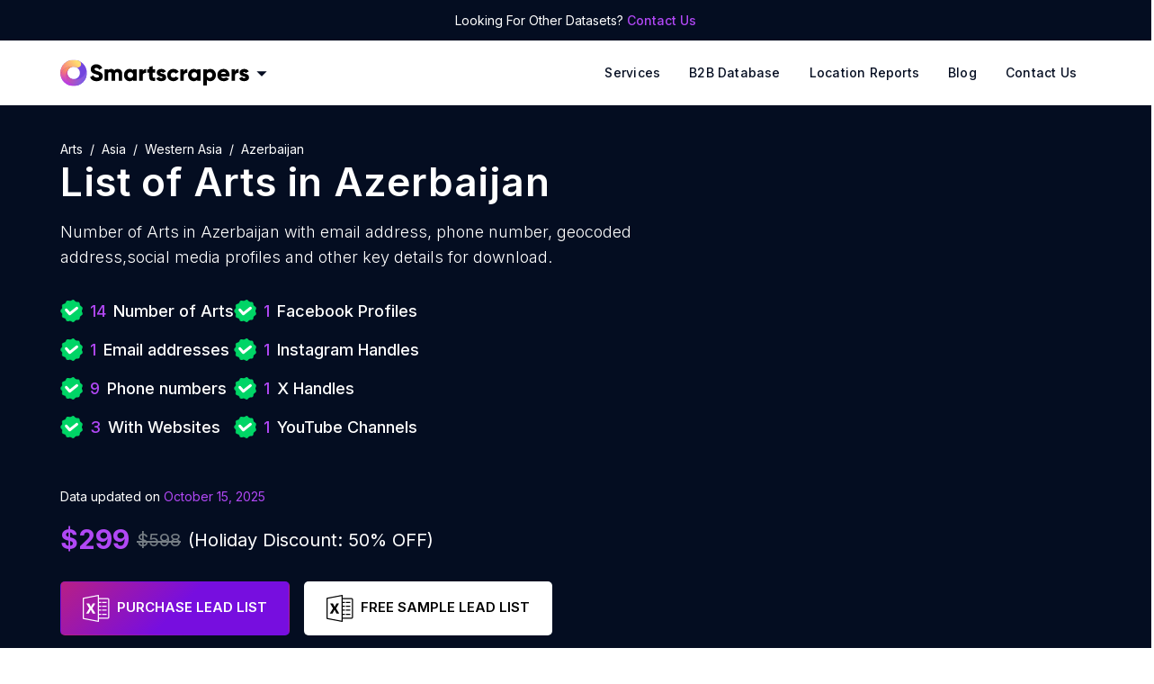

--- FILE ---
content_type: text/html; charset=utf-8
request_url: https://rentechdigital.com/smartscraper/business-report-details/list-of-arts-in-azerbaijan
body_size: 28136
content:
<!DOCTYPE html><html lang="en" dir="ltr"><head><meta charSet="utf-8"/><script>
                (function(w,d,s,l,i){w[l]=w[l]||[];w[l].push({'gtm.start':
                new Date().getTime(),event:'gtm.js'});var f=d.getElementsByTagName(s)[0],
                j=d.createElement(s),dl=l!='dataLayer'?'&l='+l:'';j.defer=true;j.src=
                'https://www.googletagmanager.com/gtm.js?id='+i+dl;f.parentNode.insertBefore(j,f);
                })(window,document,'script','dataLayer','GTM-MNLD957');
              </script><script>
            !(function(f, b, e, v, n, t, s) {
                if (f.fbq) return;
                n = f.fbq = function() {
                    n.callMethod ? n.callMethod.apply(n, arguments) : n.queue.push(arguments);
                };
                if (!f._fbq) f._fbq = n;
                n.push = n;
                n.loaded = !0;
                n.version = "2.0";
                n.queue = [];
                t = b.createElement(e);
                t.async = !0;
                t.src = v;
                s = b.getElementsByTagName(e)[0];
                s.parentNode.insertBefore(t, s);
            })(window, document, "script", "https://connect.facebook.net/en_US/fbevents.js");
            fbq("init", "666915458110929");
            fbq("track", "PageView");
            </script><meta name="theme-color" content="#770edf"/><meta name="msapplication-navbutton-color" content="#770edf"/><meta name="viewport" content="width=device-width, initial-scale=1.0, maximum-scale=1.0,user-scalable=0"/><meta name="apple-mobile-web-app-status-bar-style" content="#770edf"/><title>List Of Arts in Azerbaijan</title><meta name="description" content="Download the list of Arts in Azerbaijan. Smartscrapers provides an accurate directory and the latest data on the number of Arts in Azerbaijan"/><link rel="canonical" href="https://rentechdigital.com/smartscraper/business-report-details/list-of-arts-in-azerbaijan"/><meta property="og:title" content="List Of Arts in Azerbaijan"/><meta property="og:description" content="Download the list of Arts in Azerbaijan. Smartscrapers provides an accurate directory and the latest data on the number of Arts in Azerbaijan"/><meta property="og:url" content="https://rentechdigital.com/smartscraper/business-report-details/list-of-arts-in-azerbaijan"/><meta property="og:type" content="website"/><meta property="og:site_name" content="SmartScraper"/><meta property="og:image" content="https://cdn.rentechdigital.com/common_files/rentech/og-image-logo.png"/><script id="schema" type="application/ld+json">{
									"@context": "https://schema.org/",
									"@type": "Dataset",
									"name": "Arts in Azerbaijan - 14 Available (Free Sample)",
									"description": "This dataset provides information on 14 Arts in Azerbaijan as of 2025-10-15. It includes details such as email addresses (where publicly available), phone numbers (where publicly available), and geocoded addresses. Explore market trends, identify potential business partners, and gain valuable insights into the industry. Download a complimentary sample of 10 records to see what's included.",
									"url": "https://rentechdigital.com/smartscraper/business-report-details/list-of-arts-in-azerbaijan",
									"creator": [
									 {
									  "@type": "Organization",
									  "name": "Smartscraper | Rentech Digital",
									  "url": "https://rentechdigital.com/smartscraper"
									 }
									],  
									"distribution": [
									 {
									  "@type": "DataDownload",
									  "contentUrl": "https://rentechdigital.com/smartscraper/business-report-details/list-of-arts-in-azerbaijan",
									  "encodingFormat":"CSV"
									 }
									],
									"dateModified": "2025-10-15"
								   }
								</script><script type="application/ld+json">
		{
			"@context": "https://schema.org",
			"@type": "FAQPage",
			"mainEntity": [
				{
					"@type": "Question",
					"name": "What is the total number of Arts in Azerbaijan?",
					"acceptedAnswer": {
						"@type": "Answer",
						"text": "The total number of Arts in Azerbaijan is 14."
					}
				},{
					"@type": "Question",
					"name": "Where can I get the Arts in Azerbaijan leads database?",
					"acceptedAnswer": {
						"@type": "Answer",
						"text": "Smartscrapers is your go-to platform to get authentic and reliable data on Arts in Azerbaijan at an affordable price."
					}
				},{
					"@type": "Question",
					"name": "How to download sales qualified leads database of Arts in Azerbaijan?",
					"acceptedAnswer": {
						"@type": "Answer",
						"text": "You can download the complete dataset of sales qualified leads of Arts in Azerbaijan once you purchase it."
					}
				},{
					"@type": "Question",
					"name": "Can I download a sample dataset of Arts leads in Azerbaijan?",
					"acceptedAnswer": {
						"@type": "Answer",
						"text": "Absolutely! Smartscrapers enables you to download a sample dataset directly from the corresponding webpage."
					}
				},{
					"@type": "Question",
					"name": "In what formats can I download Arts in Azerbaijan leads?",
					"acceptedAnswer": {
						"@type": "Answer",
						"text": "You can download the data in CSV, Esri Shapefile, Excel, GeoJSON, or KML (Google Earth) file formats."
					}
				},{
					"@type": "Question",
					"name": "How much does the Arts in Azerbaijan dataset cost?",
					"acceptedAnswer": {
						"@type": "Answer",
						"text": "The price of Arts in Azerbaijan dataset costs $299."
					}
				},{
					"@type": "Question",
					"name": "How many Arts in Azerbaijan have phone numbers?",
					"acceptedAnswer": {
						"@type": "Answer",
						"text": "There are 9 Arts in Azerbaijan with phone numbers."
					}
				},{
					"@type": "Question",
					"name": "How many Arts in Azerbaijan have email addresses?",
					"acceptedAnswer": {
						"@type": "Answer",
						"text": "There are 1 Arts in Azerbaijan with email addresses."
					}
				},{
					"@type": "Question",
					"name": "How many Arts in Azerbaijan have phone number lists and emails?",
					"acceptedAnswer": {
						"@type": "Answer",
						"text": "There are 1 Arts in Azerbaijan with both phone numbers and email lists."
					}
				},{
					"@type": "Question",
					"name": "How many Arts in Azerbaijan have Facebook Profiles?",
					"acceptedAnswer": {
						"@type": "Answer",
						"text": "There are 1 Arts in Azerbaijan with Facebook Profiles."
					}
				},{
					"@type": "Question",
					"name": "How many Arts in Azerbaijan have Instagram Handles?",
					"acceptedAnswer": {
						"@type": "Answer",
						"text": "There are 1 Arts in Azerbaijan with Instagram Handles."
					}
				},{
					"@type": "Question",
					"name": "How many Arts in Azerbaijan have X Handles?",
					"acceptedAnswer": {
						"@type": "Answer",
						"text": "There are 1 Arts in Azerbaijan with X Handles."
					}
				},{
					"@type": "Question",
					"name": "How many Arts in Azerbaijan have YouTube Channels?",
					"acceptedAnswer": {
						"@type": "Answer",
						"text": "There are 1 Arts in Azerbaijan with YouTube Channels."
					}
				},{
					"@type": "Question",
					"name": "What is the total count of Arts in Azerbaijan with a website?",
					"acceptedAnswer": {
						"@type": "Answer",
						"text": "The total count of Arts in Azerbaijan with a website is 3."
					}
				},{
					"@type": "Question",
					"name": "What is the total count of Arts in Azerbaijan without a website?",
					"acceptedAnswer": {
						"@type": "Answer",
						"text": "The total count of Arts in Azerbaijan without a website is 11."
					}
				},{
					"@type": "Question",
					"name": "How many 5-star rated Arts are there in Azerbaijan?",
					"acceptedAnswer": {
						"@type": "Answer",
						"text": "There are 11 5-star rated Arts in Azerbaijan."
					}
				},{
					"@type": "Question",
					"name": "What is the total count of 4-star rated Arts in Azerbaijan?",
					"acceptedAnswer": {
						"@type": "Answer",
						"text": "There are 1 4-star rated Arts in Azerbaijan."
					}
				},{
					"@type": "Question",
					"name": "How many 3-star rated Arts are there in Azerbaijan?",
					"acceptedAnswer": {
						"@type": "Answer",
						"text": "There are 0 3-star rated Arts in Azerbaijan."
					}
				},{
					"@type": "Question",
					"name": "What is the total count of 2-star rated Arts in Azerbaijan?",
					"acceptedAnswer": {
						"@type": "Answer",
						"text": "There are 0 2-star rated Arts in Azerbaijan."
					}
				},{
					"@type": "Question",
					"name": "How many 1-star rated Arts are there in Azerbaijan?",
					"acceptedAnswer": {
						"@type": "Answer",
						"text": "There are 0 1-star rated Arts in Azerbaijan."
					}
				},{
					"@type": "Question",
					"name": "How to target Arts through Facebook Ad Campaigns?",
					"acceptedAnswer": {
						"@type": "Answer",
						"text": "By uploading our dataset on Arts, you can effortlessly reach the right target audience, optimize your ad campaigns, and increase your conversion rate."
					}
				},{
					"@type": "Question",
					"name": "How to target Arts through Google Ad Campaigns?",
					"acceptedAnswer": {
						"@type": "Answer",
						"text": "By uploading our dataset on Arts, you can effortlessly reach the right target audience through Google Ads, optimize your ad campaigns, and maximize your ROI."
					}
				},{
					"@type": "Question",
					"name": "How do email addresses of Arts assist in online marketing?",
					"acceptedAnswer": {
						"@type": "Answer",
						"text": "With the email addresses of Arts, you can reach your audience directly, ensuring your messages land in the inboxes of potential customers, leading to increased engagement and conversion rates."
					}
				},{
					"@type": "Question",
					"name": "How do phone numbers of Arts help businesses?",
					"acceptedAnswer": {
						"@type": "Answer",
						"text": "Whether for cold calling campaigns or personalized messaging, having accurate phone numbers allows you to establish meaningful connections."
					}
				},{
					"@type": "Question",
					"name": "How does the mailing address data of Arts support marketing strategies?",
					"acceptedAnswer": {
						"@type": "Answer",
						"text": "The mailing address data of Arts ensures that your promotional materials reach the hands of potential customers, driving engagement and brand recognition."
					}
				}
			]
		}
		</script><meta name="next-head-count" content="18"/><meta name="facebook-domain-verification" content="xd4gio2met7u7e5p32kw7mhj2vhz0w"/><link rel="preconnect" href="https://fonts.googleapis.com"/><link rel="preconnect" href="https://fonts.gstatic.com" crossorigin="anonymous"/><link rel="preconnect" href="//cdn.rentechdigital.com"/><link rel="preconnect" href="//api.rentechdigital.com"/><link rel="dns-prefetch" href="//cdn.rentechdigital.com"/><link rel="dns-prefetch" href="//api.rentechdigital.com"/><link rel="dns-prefetch" href="//www.facebook.com"/><link rel="dns-prefetch" href="//www.google-analytics.com"/><link rel="dns-prefetch" href="//www.google.co.in"/><link rel="dns-prefetch" href="//widget.intercom.io"/><link rel="dns-prefetch" href="//track.hubspot.com"/><link rel="dns-prefetch" href="//tpc.googlesyndication.com"/><link rel="dns-prefetch" href="//stats.g.doubleclick.net"/><link rel="dns-prefetch" href="//static.hsappstatic.net"/><link rel="preconnect" href="https://fonts.gstatic.com" crossorigin /><link data-next-font="" rel="preconnect" href="/" crossorigin="anonymous"/><link rel="preload" href="/_next/static/css/452de943f120b197.css" as="style"/><link rel="stylesheet" href="/_next/static/css/452de943f120b197.css" data-n-g=""/><noscript data-n-css=""></noscript><script defer="" nomodule="" src="/_next/static/chunks/polyfills-42372ed130431b0a.js"></script><script defer="" src="/_next/static/chunks/5675-d4de5003e8f86a4a.js"></script><script defer="" src="/_next/static/chunks/4016.baee9262a05baa07.js"></script><script src="/_next/static/chunks/webpack-1e793426983e4eb1.js" defer=""></script><script src="/_next/static/chunks/framework-945b357d4a851f4b.js" defer=""></script><script src="/_next/static/chunks/main-ce6c244cde0a0462.js" defer=""></script><script src="/_next/static/chunks/pages/_app-c7e2356d20a05197.js" defer=""></script><script src="/_next/static/chunks/1664-097cf1773184f113.js" defer=""></script><script src="/_next/static/chunks/5813-9d152bf210367ee2.js" defer=""></script><script src="/_next/static/chunks/5624-59af468301580fe3.js" defer=""></script><script src="/_next/static/chunks/6377-6d64a80b4594c519.js" defer=""></script><script src="/_next/static/chunks/9345-555bf7d731d688a6.js" defer=""></script><script src="/_next/static/chunks/6748-cf0f1ce63c05c176.js" defer=""></script><script src="/_next/static/chunks/9773-c906124691e18307.js" defer=""></script><script src="/_next/static/chunks/3646-1b1dbc640a3cbcf4.js" defer=""></script><script src="/_next/static/chunks/7610-f313764823b2e99d.js" defer=""></script><script src="/_next/static/chunks/pages/smartscraper/business-report-details/%5B...slug%5D-c3af096114344bf8.js" defer=""></script><script src="/_next/static/LV_kuszUB78NTE7Jw720V/_buildManifest.js" defer=""></script><script src="/_next/static/LV_kuszUB78NTE7Jw720V/_ssgManifest.js" defer=""></script><style data-href="https://fonts.googleapis.com/css2?family=Inter:wght@100;300;400;500;600;700;800;900&family=Oswald:wght@600&display=swap">@font-face{font-family:'Inter';font-style:normal;font-weight:100;font-display:swap;src:url(https://fonts.gstatic.com/l/font?kit=UcCO3FwrK3iLTeHuS_nVMrMxCp50SjIw2boKoduKmMEVuLyeMZs&skey=c491285d6722e4fa&v=v20) format('woff')}@font-face{font-family:'Inter';font-style:normal;font-weight:300;font-display:swap;src:url(https://fonts.gstatic.com/l/font?kit=UcCO3FwrK3iLTeHuS_nVMrMxCp50SjIw2boKoduKmMEVuOKfMZs&skey=c491285d6722e4fa&v=v20) format('woff')}@font-face{font-family:'Inter';font-style:normal;font-weight:400;font-display:swap;src:url(https://fonts.gstatic.com/l/font?kit=UcCO3FwrK3iLTeHuS_nVMrMxCp50SjIw2boKoduKmMEVuLyfMZs&skey=c491285d6722e4fa&v=v20) format('woff')}@font-face{font-family:'Inter';font-style:normal;font-weight:500;font-display:swap;src:url(https://fonts.gstatic.com/l/font?kit=UcCO3FwrK3iLTeHuS_nVMrMxCp50SjIw2boKoduKmMEVuI6fMZs&skey=c491285d6722e4fa&v=v20) format('woff')}@font-face{font-family:'Inter';font-style:normal;font-weight:600;font-display:swap;src:url(https://fonts.gstatic.com/l/font?kit=UcCO3FwrK3iLTeHuS_nVMrMxCp50SjIw2boKoduKmMEVuGKYMZs&skey=c491285d6722e4fa&v=v20) format('woff')}@font-face{font-family:'Inter';font-style:normal;font-weight:700;font-display:swap;src:url(https://fonts.gstatic.com/l/font?kit=UcCO3FwrK3iLTeHuS_nVMrMxCp50SjIw2boKoduKmMEVuFuYMZs&skey=c491285d6722e4fa&v=v20) format('woff')}@font-face{font-family:'Inter';font-style:normal;font-weight:800;font-display:swap;src:url(https://fonts.gstatic.com/l/font?kit=UcCO3FwrK3iLTeHuS_nVMrMxCp50SjIw2boKoduKmMEVuDyYMZs&skey=c491285d6722e4fa&v=v20) format('woff')}@font-face{font-family:'Inter';font-style:normal;font-weight:900;font-display:swap;src:url(https://fonts.gstatic.com/l/font?kit=UcCO3FwrK3iLTeHuS_nVMrMxCp50SjIw2boKoduKmMEVuBWYMZs&skey=c491285d6722e4fa&v=v20) format('woff')}@font-face{font-family:'Oswald';font-style:normal;font-weight:600;font-display:swap;src:url(https://fonts.gstatic.com/l/font?kit=TK3_WkUHHAIjg75cFRf3bXL8LICs1y9ogUI&skey=653237e53512d0de&v=v57) format('woff')}@font-face{font-family:'Inter';font-style:normal;font-weight:100;font-display:swap;src:url(https://fonts.gstatic.com/s/inter/v20/UcC73FwrK3iLTeHuS_nVMrMxCp50SjIa2JL7W0Q5n-wU.woff2) format('woff2');unicode-range:U+0460-052F,U+1C80-1C8A,U+20B4,U+2DE0-2DFF,U+A640-A69F,U+FE2E-FE2F}@font-face{font-family:'Inter';font-style:normal;font-weight:100;font-display:swap;src:url(https://fonts.gstatic.com/s/inter/v20/UcC73FwrK3iLTeHuS_nVMrMxCp50SjIa0ZL7W0Q5n-wU.woff2) format('woff2');unicode-range:U+0301,U+0400-045F,U+0490-0491,U+04B0-04B1,U+2116}@font-face{font-family:'Inter';font-style:normal;font-weight:100;font-display:swap;src:url(https://fonts.gstatic.com/s/inter/v20/UcC73FwrK3iLTeHuS_nVMrMxCp50SjIa2ZL7W0Q5n-wU.woff2) format('woff2');unicode-range:U+1F00-1FFF}@font-face{font-family:'Inter';font-style:normal;font-weight:100;font-display:swap;src:url(https://fonts.gstatic.com/s/inter/v20/UcC73FwrK3iLTeHuS_nVMrMxCp50SjIa1pL7W0Q5n-wU.woff2) format('woff2');unicode-range:U+0370-0377,U+037A-037F,U+0384-038A,U+038C,U+038E-03A1,U+03A3-03FF}@font-face{font-family:'Inter';font-style:normal;font-weight:100;font-display:swap;src:url(https://fonts.gstatic.com/s/inter/v20/UcC73FwrK3iLTeHuS_nVMrMxCp50SjIa2pL7W0Q5n-wU.woff2) format('woff2');unicode-range:U+0102-0103,U+0110-0111,U+0128-0129,U+0168-0169,U+01A0-01A1,U+01AF-01B0,U+0300-0301,U+0303-0304,U+0308-0309,U+0323,U+0329,U+1EA0-1EF9,U+20AB}@font-face{font-family:'Inter';font-style:normal;font-weight:100;font-display:swap;src:url(https://fonts.gstatic.com/s/inter/v20/UcC73FwrK3iLTeHuS_nVMrMxCp50SjIa25L7W0Q5n-wU.woff2) format('woff2');unicode-range:U+0100-02BA,U+02BD-02C5,U+02C7-02CC,U+02CE-02D7,U+02DD-02FF,U+0304,U+0308,U+0329,U+1D00-1DBF,U+1E00-1E9F,U+1EF2-1EFF,U+2020,U+20A0-20AB,U+20AD-20C0,U+2113,U+2C60-2C7F,U+A720-A7FF}@font-face{font-family:'Inter';font-style:normal;font-weight:100;font-display:swap;src:url(https://fonts.gstatic.com/s/inter/v20/UcC73FwrK3iLTeHuS_nVMrMxCp50SjIa1ZL7W0Q5nw.woff2) format('woff2');unicode-range:U+0000-00FF,U+0131,U+0152-0153,U+02BB-02BC,U+02C6,U+02DA,U+02DC,U+0304,U+0308,U+0329,U+2000-206F,U+20AC,U+2122,U+2191,U+2193,U+2212,U+2215,U+FEFF,U+FFFD}@font-face{font-family:'Inter';font-style:normal;font-weight:300;font-display:swap;src:url(https://fonts.gstatic.com/s/inter/v20/UcC73FwrK3iLTeHuS_nVMrMxCp50SjIa2JL7W0Q5n-wU.woff2) format('woff2');unicode-range:U+0460-052F,U+1C80-1C8A,U+20B4,U+2DE0-2DFF,U+A640-A69F,U+FE2E-FE2F}@font-face{font-family:'Inter';font-style:normal;font-weight:300;font-display:swap;src:url(https://fonts.gstatic.com/s/inter/v20/UcC73FwrK3iLTeHuS_nVMrMxCp50SjIa0ZL7W0Q5n-wU.woff2) format('woff2');unicode-range:U+0301,U+0400-045F,U+0490-0491,U+04B0-04B1,U+2116}@font-face{font-family:'Inter';font-style:normal;font-weight:300;font-display:swap;src:url(https://fonts.gstatic.com/s/inter/v20/UcC73FwrK3iLTeHuS_nVMrMxCp50SjIa2ZL7W0Q5n-wU.woff2) format('woff2');unicode-range:U+1F00-1FFF}@font-face{font-family:'Inter';font-style:normal;font-weight:300;font-display:swap;src:url(https://fonts.gstatic.com/s/inter/v20/UcC73FwrK3iLTeHuS_nVMrMxCp50SjIa1pL7W0Q5n-wU.woff2) format('woff2');unicode-range:U+0370-0377,U+037A-037F,U+0384-038A,U+038C,U+038E-03A1,U+03A3-03FF}@font-face{font-family:'Inter';font-style:normal;font-weight:300;font-display:swap;src:url(https://fonts.gstatic.com/s/inter/v20/UcC73FwrK3iLTeHuS_nVMrMxCp50SjIa2pL7W0Q5n-wU.woff2) format('woff2');unicode-range:U+0102-0103,U+0110-0111,U+0128-0129,U+0168-0169,U+01A0-01A1,U+01AF-01B0,U+0300-0301,U+0303-0304,U+0308-0309,U+0323,U+0329,U+1EA0-1EF9,U+20AB}@font-face{font-family:'Inter';font-style:normal;font-weight:300;font-display:swap;src:url(https://fonts.gstatic.com/s/inter/v20/UcC73FwrK3iLTeHuS_nVMrMxCp50SjIa25L7W0Q5n-wU.woff2) format('woff2');unicode-range:U+0100-02BA,U+02BD-02C5,U+02C7-02CC,U+02CE-02D7,U+02DD-02FF,U+0304,U+0308,U+0329,U+1D00-1DBF,U+1E00-1E9F,U+1EF2-1EFF,U+2020,U+20A0-20AB,U+20AD-20C0,U+2113,U+2C60-2C7F,U+A720-A7FF}@font-face{font-family:'Inter';font-style:normal;font-weight:300;font-display:swap;src:url(https://fonts.gstatic.com/s/inter/v20/UcC73FwrK3iLTeHuS_nVMrMxCp50SjIa1ZL7W0Q5nw.woff2) format('woff2');unicode-range:U+0000-00FF,U+0131,U+0152-0153,U+02BB-02BC,U+02C6,U+02DA,U+02DC,U+0304,U+0308,U+0329,U+2000-206F,U+20AC,U+2122,U+2191,U+2193,U+2212,U+2215,U+FEFF,U+FFFD}@font-face{font-family:'Inter';font-style:normal;font-weight:400;font-display:swap;src:url(https://fonts.gstatic.com/s/inter/v20/UcC73FwrK3iLTeHuS_nVMrMxCp50SjIa2JL7W0Q5n-wU.woff2) format('woff2');unicode-range:U+0460-052F,U+1C80-1C8A,U+20B4,U+2DE0-2DFF,U+A640-A69F,U+FE2E-FE2F}@font-face{font-family:'Inter';font-style:normal;font-weight:400;font-display:swap;src:url(https://fonts.gstatic.com/s/inter/v20/UcC73FwrK3iLTeHuS_nVMrMxCp50SjIa0ZL7W0Q5n-wU.woff2) format('woff2');unicode-range:U+0301,U+0400-045F,U+0490-0491,U+04B0-04B1,U+2116}@font-face{font-family:'Inter';font-style:normal;font-weight:400;font-display:swap;src:url(https://fonts.gstatic.com/s/inter/v20/UcC73FwrK3iLTeHuS_nVMrMxCp50SjIa2ZL7W0Q5n-wU.woff2) format('woff2');unicode-range:U+1F00-1FFF}@font-face{font-family:'Inter';font-style:normal;font-weight:400;font-display:swap;src:url(https://fonts.gstatic.com/s/inter/v20/UcC73FwrK3iLTeHuS_nVMrMxCp50SjIa1pL7W0Q5n-wU.woff2) format('woff2');unicode-range:U+0370-0377,U+037A-037F,U+0384-038A,U+038C,U+038E-03A1,U+03A3-03FF}@font-face{font-family:'Inter';font-style:normal;font-weight:400;font-display:swap;src:url(https://fonts.gstatic.com/s/inter/v20/UcC73FwrK3iLTeHuS_nVMrMxCp50SjIa2pL7W0Q5n-wU.woff2) format('woff2');unicode-range:U+0102-0103,U+0110-0111,U+0128-0129,U+0168-0169,U+01A0-01A1,U+01AF-01B0,U+0300-0301,U+0303-0304,U+0308-0309,U+0323,U+0329,U+1EA0-1EF9,U+20AB}@font-face{font-family:'Inter';font-style:normal;font-weight:400;font-display:swap;src:url(https://fonts.gstatic.com/s/inter/v20/UcC73FwrK3iLTeHuS_nVMrMxCp50SjIa25L7W0Q5n-wU.woff2) format('woff2');unicode-range:U+0100-02BA,U+02BD-02C5,U+02C7-02CC,U+02CE-02D7,U+02DD-02FF,U+0304,U+0308,U+0329,U+1D00-1DBF,U+1E00-1E9F,U+1EF2-1EFF,U+2020,U+20A0-20AB,U+20AD-20C0,U+2113,U+2C60-2C7F,U+A720-A7FF}@font-face{font-family:'Inter';font-style:normal;font-weight:400;font-display:swap;src:url(https://fonts.gstatic.com/s/inter/v20/UcC73FwrK3iLTeHuS_nVMrMxCp50SjIa1ZL7W0Q5nw.woff2) format('woff2');unicode-range:U+0000-00FF,U+0131,U+0152-0153,U+02BB-02BC,U+02C6,U+02DA,U+02DC,U+0304,U+0308,U+0329,U+2000-206F,U+20AC,U+2122,U+2191,U+2193,U+2212,U+2215,U+FEFF,U+FFFD}@font-face{font-family:'Inter';font-style:normal;font-weight:500;font-display:swap;src:url(https://fonts.gstatic.com/s/inter/v20/UcC73FwrK3iLTeHuS_nVMrMxCp50SjIa2JL7W0Q5n-wU.woff2) format('woff2');unicode-range:U+0460-052F,U+1C80-1C8A,U+20B4,U+2DE0-2DFF,U+A640-A69F,U+FE2E-FE2F}@font-face{font-family:'Inter';font-style:normal;font-weight:500;font-display:swap;src:url(https://fonts.gstatic.com/s/inter/v20/UcC73FwrK3iLTeHuS_nVMrMxCp50SjIa0ZL7W0Q5n-wU.woff2) format('woff2');unicode-range:U+0301,U+0400-045F,U+0490-0491,U+04B0-04B1,U+2116}@font-face{font-family:'Inter';font-style:normal;font-weight:500;font-display:swap;src:url(https://fonts.gstatic.com/s/inter/v20/UcC73FwrK3iLTeHuS_nVMrMxCp50SjIa2ZL7W0Q5n-wU.woff2) format('woff2');unicode-range:U+1F00-1FFF}@font-face{font-family:'Inter';font-style:normal;font-weight:500;font-display:swap;src:url(https://fonts.gstatic.com/s/inter/v20/UcC73FwrK3iLTeHuS_nVMrMxCp50SjIa1pL7W0Q5n-wU.woff2) format('woff2');unicode-range:U+0370-0377,U+037A-037F,U+0384-038A,U+038C,U+038E-03A1,U+03A3-03FF}@font-face{font-family:'Inter';font-style:normal;font-weight:500;font-display:swap;src:url(https://fonts.gstatic.com/s/inter/v20/UcC73FwrK3iLTeHuS_nVMrMxCp50SjIa2pL7W0Q5n-wU.woff2) format('woff2');unicode-range:U+0102-0103,U+0110-0111,U+0128-0129,U+0168-0169,U+01A0-01A1,U+01AF-01B0,U+0300-0301,U+0303-0304,U+0308-0309,U+0323,U+0329,U+1EA0-1EF9,U+20AB}@font-face{font-family:'Inter';font-style:normal;font-weight:500;font-display:swap;src:url(https://fonts.gstatic.com/s/inter/v20/UcC73FwrK3iLTeHuS_nVMrMxCp50SjIa25L7W0Q5n-wU.woff2) format('woff2');unicode-range:U+0100-02BA,U+02BD-02C5,U+02C7-02CC,U+02CE-02D7,U+02DD-02FF,U+0304,U+0308,U+0329,U+1D00-1DBF,U+1E00-1E9F,U+1EF2-1EFF,U+2020,U+20A0-20AB,U+20AD-20C0,U+2113,U+2C60-2C7F,U+A720-A7FF}@font-face{font-family:'Inter';font-style:normal;font-weight:500;font-display:swap;src:url(https://fonts.gstatic.com/s/inter/v20/UcC73FwrK3iLTeHuS_nVMrMxCp50SjIa1ZL7W0Q5nw.woff2) format('woff2');unicode-range:U+0000-00FF,U+0131,U+0152-0153,U+02BB-02BC,U+02C6,U+02DA,U+02DC,U+0304,U+0308,U+0329,U+2000-206F,U+20AC,U+2122,U+2191,U+2193,U+2212,U+2215,U+FEFF,U+FFFD}@font-face{font-family:'Inter';font-style:normal;font-weight:600;font-display:swap;src:url(https://fonts.gstatic.com/s/inter/v20/UcC73FwrK3iLTeHuS_nVMrMxCp50SjIa2JL7W0Q5n-wU.woff2) format('woff2');unicode-range:U+0460-052F,U+1C80-1C8A,U+20B4,U+2DE0-2DFF,U+A640-A69F,U+FE2E-FE2F}@font-face{font-family:'Inter';font-style:normal;font-weight:600;font-display:swap;src:url(https://fonts.gstatic.com/s/inter/v20/UcC73FwrK3iLTeHuS_nVMrMxCp50SjIa0ZL7W0Q5n-wU.woff2) format('woff2');unicode-range:U+0301,U+0400-045F,U+0490-0491,U+04B0-04B1,U+2116}@font-face{font-family:'Inter';font-style:normal;font-weight:600;font-display:swap;src:url(https://fonts.gstatic.com/s/inter/v20/UcC73FwrK3iLTeHuS_nVMrMxCp50SjIa2ZL7W0Q5n-wU.woff2) format('woff2');unicode-range:U+1F00-1FFF}@font-face{font-family:'Inter';font-style:normal;font-weight:600;font-display:swap;src:url(https://fonts.gstatic.com/s/inter/v20/UcC73FwrK3iLTeHuS_nVMrMxCp50SjIa1pL7W0Q5n-wU.woff2) format('woff2');unicode-range:U+0370-0377,U+037A-037F,U+0384-038A,U+038C,U+038E-03A1,U+03A3-03FF}@font-face{font-family:'Inter';font-style:normal;font-weight:600;font-display:swap;src:url(https://fonts.gstatic.com/s/inter/v20/UcC73FwrK3iLTeHuS_nVMrMxCp50SjIa2pL7W0Q5n-wU.woff2) format('woff2');unicode-range:U+0102-0103,U+0110-0111,U+0128-0129,U+0168-0169,U+01A0-01A1,U+01AF-01B0,U+0300-0301,U+0303-0304,U+0308-0309,U+0323,U+0329,U+1EA0-1EF9,U+20AB}@font-face{font-family:'Inter';font-style:normal;font-weight:600;font-display:swap;src:url(https://fonts.gstatic.com/s/inter/v20/UcC73FwrK3iLTeHuS_nVMrMxCp50SjIa25L7W0Q5n-wU.woff2) format('woff2');unicode-range:U+0100-02BA,U+02BD-02C5,U+02C7-02CC,U+02CE-02D7,U+02DD-02FF,U+0304,U+0308,U+0329,U+1D00-1DBF,U+1E00-1E9F,U+1EF2-1EFF,U+2020,U+20A0-20AB,U+20AD-20C0,U+2113,U+2C60-2C7F,U+A720-A7FF}@font-face{font-family:'Inter';font-style:normal;font-weight:600;font-display:swap;src:url(https://fonts.gstatic.com/s/inter/v20/UcC73FwrK3iLTeHuS_nVMrMxCp50SjIa1ZL7W0Q5nw.woff2) format('woff2');unicode-range:U+0000-00FF,U+0131,U+0152-0153,U+02BB-02BC,U+02C6,U+02DA,U+02DC,U+0304,U+0308,U+0329,U+2000-206F,U+20AC,U+2122,U+2191,U+2193,U+2212,U+2215,U+FEFF,U+FFFD}@font-face{font-family:'Inter';font-style:normal;font-weight:700;font-display:swap;src:url(https://fonts.gstatic.com/s/inter/v20/UcC73FwrK3iLTeHuS_nVMrMxCp50SjIa2JL7W0Q5n-wU.woff2) format('woff2');unicode-range:U+0460-052F,U+1C80-1C8A,U+20B4,U+2DE0-2DFF,U+A640-A69F,U+FE2E-FE2F}@font-face{font-family:'Inter';font-style:normal;font-weight:700;font-display:swap;src:url(https://fonts.gstatic.com/s/inter/v20/UcC73FwrK3iLTeHuS_nVMrMxCp50SjIa0ZL7W0Q5n-wU.woff2) format('woff2');unicode-range:U+0301,U+0400-045F,U+0490-0491,U+04B0-04B1,U+2116}@font-face{font-family:'Inter';font-style:normal;font-weight:700;font-display:swap;src:url(https://fonts.gstatic.com/s/inter/v20/UcC73FwrK3iLTeHuS_nVMrMxCp50SjIa2ZL7W0Q5n-wU.woff2) format('woff2');unicode-range:U+1F00-1FFF}@font-face{font-family:'Inter';font-style:normal;font-weight:700;font-display:swap;src:url(https://fonts.gstatic.com/s/inter/v20/UcC73FwrK3iLTeHuS_nVMrMxCp50SjIa1pL7W0Q5n-wU.woff2) format('woff2');unicode-range:U+0370-0377,U+037A-037F,U+0384-038A,U+038C,U+038E-03A1,U+03A3-03FF}@font-face{font-family:'Inter';font-style:normal;font-weight:700;font-display:swap;src:url(https://fonts.gstatic.com/s/inter/v20/UcC73FwrK3iLTeHuS_nVMrMxCp50SjIa2pL7W0Q5n-wU.woff2) format('woff2');unicode-range:U+0102-0103,U+0110-0111,U+0128-0129,U+0168-0169,U+01A0-01A1,U+01AF-01B0,U+0300-0301,U+0303-0304,U+0308-0309,U+0323,U+0329,U+1EA0-1EF9,U+20AB}@font-face{font-family:'Inter';font-style:normal;font-weight:700;font-display:swap;src:url(https://fonts.gstatic.com/s/inter/v20/UcC73FwrK3iLTeHuS_nVMrMxCp50SjIa25L7W0Q5n-wU.woff2) format('woff2');unicode-range:U+0100-02BA,U+02BD-02C5,U+02C7-02CC,U+02CE-02D7,U+02DD-02FF,U+0304,U+0308,U+0329,U+1D00-1DBF,U+1E00-1E9F,U+1EF2-1EFF,U+2020,U+20A0-20AB,U+20AD-20C0,U+2113,U+2C60-2C7F,U+A720-A7FF}@font-face{font-family:'Inter';font-style:normal;font-weight:700;font-display:swap;src:url(https://fonts.gstatic.com/s/inter/v20/UcC73FwrK3iLTeHuS_nVMrMxCp50SjIa1ZL7W0Q5nw.woff2) format('woff2');unicode-range:U+0000-00FF,U+0131,U+0152-0153,U+02BB-02BC,U+02C6,U+02DA,U+02DC,U+0304,U+0308,U+0329,U+2000-206F,U+20AC,U+2122,U+2191,U+2193,U+2212,U+2215,U+FEFF,U+FFFD}@font-face{font-family:'Inter';font-style:normal;font-weight:800;font-display:swap;src:url(https://fonts.gstatic.com/s/inter/v20/UcC73FwrK3iLTeHuS_nVMrMxCp50SjIa2JL7W0Q5n-wU.woff2) format('woff2');unicode-range:U+0460-052F,U+1C80-1C8A,U+20B4,U+2DE0-2DFF,U+A640-A69F,U+FE2E-FE2F}@font-face{font-family:'Inter';font-style:normal;font-weight:800;font-display:swap;src:url(https://fonts.gstatic.com/s/inter/v20/UcC73FwrK3iLTeHuS_nVMrMxCp50SjIa0ZL7W0Q5n-wU.woff2) format('woff2');unicode-range:U+0301,U+0400-045F,U+0490-0491,U+04B0-04B1,U+2116}@font-face{font-family:'Inter';font-style:normal;font-weight:800;font-display:swap;src:url(https://fonts.gstatic.com/s/inter/v20/UcC73FwrK3iLTeHuS_nVMrMxCp50SjIa2ZL7W0Q5n-wU.woff2) format('woff2');unicode-range:U+1F00-1FFF}@font-face{font-family:'Inter';font-style:normal;font-weight:800;font-display:swap;src:url(https://fonts.gstatic.com/s/inter/v20/UcC73FwrK3iLTeHuS_nVMrMxCp50SjIa1pL7W0Q5n-wU.woff2) format('woff2');unicode-range:U+0370-0377,U+037A-037F,U+0384-038A,U+038C,U+038E-03A1,U+03A3-03FF}@font-face{font-family:'Inter';font-style:normal;font-weight:800;font-display:swap;src:url(https://fonts.gstatic.com/s/inter/v20/UcC73FwrK3iLTeHuS_nVMrMxCp50SjIa2pL7W0Q5n-wU.woff2) format('woff2');unicode-range:U+0102-0103,U+0110-0111,U+0128-0129,U+0168-0169,U+01A0-01A1,U+01AF-01B0,U+0300-0301,U+0303-0304,U+0308-0309,U+0323,U+0329,U+1EA0-1EF9,U+20AB}@font-face{font-family:'Inter';font-style:normal;font-weight:800;font-display:swap;src:url(https://fonts.gstatic.com/s/inter/v20/UcC73FwrK3iLTeHuS_nVMrMxCp50SjIa25L7W0Q5n-wU.woff2) format('woff2');unicode-range:U+0100-02BA,U+02BD-02C5,U+02C7-02CC,U+02CE-02D7,U+02DD-02FF,U+0304,U+0308,U+0329,U+1D00-1DBF,U+1E00-1E9F,U+1EF2-1EFF,U+2020,U+20A0-20AB,U+20AD-20C0,U+2113,U+2C60-2C7F,U+A720-A7FF}@font-face{font-family:'Inter';font-style:normal;font-weight:800;font-display:swap;src:url(https://fonts.gstatic.com/s/inter/v20/UcC73FwrK3iLTeHuS_nVMrMxCp50SjIa1ZL7W0Q5nw.woff2) format('woff2');unicode-range:U+0000-00FF,U+0131,U+0152-0153,U+02BB-02BC,U+02C6,U+02DA,U+02DC,U+0304,U+0308,U+0329,U+2000-206F,U+20AC,U+2122,U+2191,U+2193,U+2212,U+2215,U+FEFF,U+FFFD}@font-face{font-family:'Inter';font-style:normal;font-weight:900;font-display:swap;src:url(https://fonts.gstatic.com/s/inter/v20/UcC73FwrK3iLTeHuS_nVMrMxCp50SjIa2JL7W0Q5n-wU.woff2) format('woff2');unicode-range:U+0460-052F,U+1C80-1C8A,U+20B4,U+2DE0-2DFF,U+A640-A69F,U+FE2E-FE2F}@font-face{font-family:'Inter';font-style:normal;font-weight:900;font-display:swap;src:url(https://fonts.gstatic.com/s/inter/v20/UcC73FwrK3iLTeHuS_nVMrMxCp50SjIa0ZL7W0Q5n-wU.woff2) format('woff2');unicode-range:U+0301,U+0400-045F,U+0490-0491,U+04B0-04B1,U+2116}@font-face{font-family:'Inter';font-style:normal;font-weight:900;font-display:swap;src:url(https://fonts.gstatic.com/s/inter/v20/UcC73FwrK3iLTeHuS_nVMrMxCp50SjIa2ZL7W0Q5n-wU.woff2) format('woff2');unicode-range:U+1F00-1FFF}@font-face{font-family:'Inter';font-style:normal;font-weight:900;font-display:swap;src:url(https://fonts.gstatic.com/s/inter/v20/UcC73FwrK3iLTeHuS_nVMrMxCp50SjIa1pL7W0Q5n-wU.woff2) format('woff2');unicode-range:U+0370-0377,U+037A-037F,U+0384-038A,U+038C,U+038E-03A1,U+03A3-03FF}@font-face{font-family:'Inter';font-style:normal;font-weight:900;font-display:swap;src:url(https://fonts.gstatic.com/s/inter/v20/UcC73FwrK3iLTeHuS_nVMrMxCp50SjIa2pL7W0Q5n-wU.woff2) format('woff2');unicode-range:U+0102-0103,U+0110-0111,U+0128-0129,U+0168-0169,U+01A0-01A1,U+01AF-01B0,U+0300-0301,U+0303-0304,U+0308-0309,U+0323,U+0329,U+1EA0-1EF9,U+20AB}@font-face{font-family:'Inter';font-style:normal;font-weight:900;font-display:swap;src:url(https://fonts.gstatic.com/s/inter/v20/UcC73FwrK3iLTeHuS_nVMrMxCp50SjIa25L7W0Q5n-wU.woff2) format('woff2');unicode-range:U+0100-02BA,U+02BD-02C5,U+02C7-02CC,U+02CE-02D7,U+02DD-02FF,U+0304,U+0308,U+0329,U+1D00-1DBF,U+1E00-1E9F,U+1EF2-1EFF,U+2020,U+20A0-20AB,U+20AD-20C0,U+2113,U+2C60-2C7F,U+A720-A7FF}@font-face{font-family:'Inter';font-style:normal;font-weight:900;font-display:swap;src:url(https://fonts.gstatic.com/s/inter/v20/UcC73FwrK3iLTeHuS_nVMrMxCp50SjIa1ZL7W0Q5nw.woff2) format('woff2');unicode-range:U+0000-00FF,U+0131,U+0152-0153,U+02BB-02BC,U+02C6,U+02DA,U+02DC,U+0304,U+0308,U+0329,U+2000-206F,U+20AC,U+2122,U+2191,U+2193,U+2212,U+2215,U+FEFF,U+FFFD}@font-face{font-family:'Oswald';font-style:normal;font-weight:600;font-display:swap;src:url(https://fonts.gstatic.com/l/font?kit=TK3_WkUHHAIjg75cFRf3bXL8LICs1y9osUtiYySUhiCXABTV&skey=653237e53512d0de&v=v57) format('woff');unicode-range:U+0460-052F,U+1C80-1C8A,U+20B4,U+2DE0-2DFF,U+A640-A69F,U+FE2E-FE2F}@font-face{font-family:'Oswald';font-style:normal;font-weight:600;font-display:swap;src:url(https://fonts.gstatic.com/l/font?kit=TK3_WkUHHAIjg75cFRf3bXL8LICs1y9osUJiYySUhiCXABTV&skey=653237e53512d0de&v=v57) format('woff');unicode-range:U+0301,U+0400-045F,U+0490-0491,U+04B0-04B1,U+2116}@font-face{font-family:'Oswald';font-style:normal;font-weight:600;font-display:swap;src:url(https://fonts.gstatic.com/l/font?kit=TK3_WkUHHAIjg75cFRf3bXL8LICs1y9osUliYySUhiCXABTV&skey=653237e53512d0de&v=v57) format('woff');unicode-range:U+0102-0103,U+0110-0111,U+0128-0129,U+0168-0169,U+01A0-01A1,U+01AF-01B0,U+0300-0301,U+0303-0304,U+0308-0309,U+0323,U+0329,U+1EA0-1EF9,U+20AB}@font-face{font-family:'Oswald';font-style:normal;font-weight:600;font-display:swap;src:url(https://fonts.gstatic.com/l/font?kit=TK3_WkUHHAIjg75cFRf3bXL8LICs1y9osUhiYySUhiCXABTV&skey=653237e53512d0de&v=v57) format('woff');unicode-range:U+0100-02BA,U+02BD-02C5,U+02C7-02CC,U+02CE-02D7,U+02DD-02FF,U+0304,U+0308,U+0329,U+1D00-1DBF,U+1E00-1E9F,U+1EF2-1EFF,U+2020,U+20A0-20AB,U+20AD-20C0,U+2113,U+2C60-2C7F,U+A720-A7FF}@font-face{font-family:'Oswald';font-style:normal;font-weight:600;font-display:swap;src:url(https://fonts.gstatic.com/l/font?kit=TK3_WkUHHAIjg75cFRf3bXL8LICs1y9osUZiYySUhiCXAA&skey=653237e53512d0de&v=v57) format('woff');unicode-range:U+0000-00FF,U+0131,U+0152-0153,U+02BB-02BC,U+02C6,U+02DA,U+02DC,U+0304,U+0308,U+0329,U+2000-206F,U+20AC,U+2122,U+2191,U+2193,U+2212,U+2215,U+FEFF,U+FFFD}</style></head><body id="website-body-modal"><div id="__next"><iframe src="https://www.googletagmanager.com/ns.html?id=GTM-MNLD957" height="0" width="0" style="display:none;visibility:hidden"></iframe><div id="mainHeader" class=" smart_rentech_both smart_rentech_only smart_rentech-fix smart_rentech-patuspace container-fluid "><div id="dark-layer" style="display:none" class="layr-drop-main"></div><header class="header-fixed"><div class="cust-marquee-smarts">Looking for other datasets? <a href="/smartscraper/contact-us">Contact Us</a></div><div class="row header-menu"><div class="container"><div class="row"><div class="col-12 col-respo-minus"><div class="header-main ms-auto "><div id="product-menu" class="logo-main position-relative d-inline-flex align-items-center headr-dropdwon-hover"><a href="/smartscraper"><svg width="210" height="40" viewBox="0 0 288 40" fill="none" xmlns="http://www.w3.org/2000/svg"><path d="M55.5007 32.6176C52.9497 32.6176 50.8068 32.0715 49.0912 30.9855C47.3948 29.8806 46.1894 28.3803 45.4688 26.4908L50.4178 23.6597C51.4191 25.951 53.1729 27.0935 55.6857 27.0935C57.9497 27.0935 59.0849 26.4218 59.0849 25.0784C59.0849 24.3439 58.715 23.779 57.9752 23.3772C57.2609 22.9566 55.8961 22.4732 53.8936 21.9271C52.8413 21.6446 51.9229 21.3245 51.1321 20.9729C50.3412 20.6151 49.5696 20.1569 48.8042 19.5919C48.0644 19.0018 47.4905 18.2736 47.0823 17.3948C46.6996 16.5222 46.5083 15.5241 46.5083 14.3879C46.5083 12.1029 47.331 10.2699 48.9828 8.90136C50.6537 7.53288 52.6372 6.84863 54.9331 6.84863C56.9867 6.84863 58.7979 7.332 60.3796 8.305C61.9549 9.24662 63.1985 10.6277 64.1041 12.4419L59.2635 15.2416C58.8107 14.2937 58.2495 13.5844 57.5798 13.1135C56.9102 12.6176 56.0301 12.3728 54.9331 12.3728C54.0721 12.3728 53.4025 12.5611 52.9242 12.9378C52.4714 13.2893 52.2418 13.7287 52.2418 14.2498C52.2418 14.8587 52.5288 15.3923 53.1027 15.838C53.7022 16.2899 54.9204 16.7859 56.7571 17.3257C57.7584 17.6333 58.5365 17.8781 59.0849 18.0727C59.6334 18.2611 60.3286 18.5749 61.164 19.0269C62.025 19.4475 62.6692 19.912 63.1028 20.408C63.5556 20.8788 63.9511 21.5128 64.2827 22.3163C64.6398 23.0947 64.8184 23.9924 64.8184 25.0093C64.8184 27.3634 63.9574 29.2278 62.2419 30.5963C60.5199 31.9459 58.275 32.6176 55.5007 32.6176ZM87.5737 13.9296C89.6273 13.9296 91.2727 14.6013 92.5164 15.9447C93.76 17.2692 94.3786 19.0395 94.3786 21.2554V32.1217H89.0023V21.7137C89.0023 20.816 88.7791 20.1129 88.3263 19.5919C87.8926 19.0709 87.2612 18.8135 86.4257 18.8135C85.5393 18.8135 84.8505 19.1085 84.3466 19.6986C83.8683 20.2887 83.6323 21.1048 83.6323 22.1405V32.1217H78.256V21.7137C78.256 20.816 78.0264 20.1129 77.5736 19.5919C77.1463 19.0709 76.5086 18.8135 75.6731 18.8135C74.793 18.8135 74.0978 19.1085 73.594 19.6986C73.1221 20.2887 72.8797 21.1048 72.8797 22.1405V32.1217H67.5034V14.4255H72.8797V16.0514C73.8619 14.639 75.4626 13.9296 77.682 13.9296C79.7611 13.9296 81.3237 14.708 82.376 16.2648C83.4729 14.708 85.2076 13.9296 87.5737 13.9296ZM111.062 14.4255H116.432V32.1217H111.062V30.4582C109.793 31.8957 108.014 32.6176 105.724 32.6176C103.358 32.6176 101.337 31.7199 99.6657 29.9246C97.9947 28.1104 97.1593 25.8882 97.1593 23.2705C97.1593 20.6528 97.9947 18.4494 99.6657 16.654C101.337 14.8398 103.358 13.9296 105.724 13.9296C108.014 13.9296 109.793 14.6515 111.062 16.0891V14.4255ZM103.715 26.4218C104.5 27.2002 105.533 27.5894 106.796 27.5894C108.065 27.5894 109.092 27.2002 109.876 26.4218C110.667 25.6434 111.062 24.595 111.062 23.2705C111.062 21.9522 110.667 20.9039 109.876 20.1255C109.092 19.3471 108.065 18.9516 106.796 18.9516C105.533 18.9516 104.5 19.3471 103.715 20.1255C102.925 20.9039 102.529 21.9522 102.529 23.2705C102.529 24.595 102.925 25.6434 103.715 26.4218ZM125.75 17.5768C126.088 16.4406 126.758 15.5806 127.759 14.9905C128.786 14.3753 129.908 14.0677 131.126 14.0677V20.0878C129.813 19.8744 128.582 20.1004 127.434 20.7595C126.311 21.3935 125.75 22.5172 125.75 24.1242V32.1217H120.38V14.4255H125.75V17.5768ZM144.666 19.5228H140.973V25.7877C140.973 26.4908 141.26 26.9428 141.834 27.1311C142.408 27.3194 143.352 27.3759 144.666 27.3069V32.1217C141.248 32.4732 138.882 32.1531 137.568 31.1675C136.254 30.1506 135.597 28.3552 135.597 25.7877V19.5228H132.734V14.4255H135.597V11.0608L140.973 9.47261V14.4255H144.666V19.5228ZM152.619 19.5919C152.619 19.9434 152.919 20.2385 153.512 20.477C154.137 20.6904 154.877 20.9102 155.738 21.1487C156.599 21.3621 157.453 21.6446 158.314 21.9962C159.175 22.354 159.909 22.944 160.502 23.7664C161.127 24.5699 161.433 25.5869 161.433 26.811C161.433 28.7256 160.718 30.1757 159.284 31.1675C157.849 32.1343 156.082 32.6176 153.984 32.6176C150.208 32.6176 147.638 31.2115 146.28 28.4054L150.935 25.7877C151.414 27.1751 152.428 27.8719 153.984 27.8719C155.272 27.8719 155.916 27.5078 155.916 26.7733C155.916 26.4218 155.604 26.1267 154.985 25.8882C154.386 25.6559 153.658 25.4299 152.797 25.2165C151.937 24.9842 151.082 24.6892 150.221 24.3314C149.36 23.9547 148.62 23.3772 147.995 22.5988C147.402 21.8204 147.102 20.8662 147.102 19.7363C147.102 17.8907 147.772 16.4657 149.111 15.4488C150.47 14.4381 152.141 13.9296 154.124 13.9296C155.604 13.9296 156.956 14.2623 158.174 14.9215C159.392 15.5555 160.368 16.4908 161.114 17.7149L156.522 20.1569C155.954 19.1211 155.151 18.6 154.124 18.6C153.123 18.6 152.619 18.9328 152.619 19.5919ZM172.543 32.6176C169.819 32.6176 167.549 31.7199 165.731 29.9246C163.946 28.1355 163.046 25.9133 163.046 23.2705C163.046 20.6277 163.946 18.4117 165.731 16.6164C167.549 14.8273 169.819 13.9296 172.543 13.9296C174.265 13.9296 175.84 14.3439 177.268 15.1663C178.729 15.9949 179.851 17.0935 180.642 18.4619L175.948 21.1487C175.298 19.8304 174.143 19.165 172.472 19.165C171.299 19.165 170.33 19.5542 169.571 20.3326C168.805 21.0922 168.423 22.0715 168.423 23.2705C168.423 24.4758 168.805 25.4676 169.571 26.246C170.33 26.9993 171.299 27.3759 172.472 27.3759C174.169 27.3759 175.323 26.7168 175.948 25.3985L180.642 28.0476C179.851 29.4412 178.742 30.5523 177.307 31.3747C175.872 32.2033 174.284 32.6176 172.543 32.6176ZM188.353 17.5768C188.684 16.4406 189.354 15.5806 190.362 14.9905C191.388 14.3753 192.511 14.0677 193.729 14.0677V20.0878C192.415 19.8744 191.184 20.1004 190.036 20.7595C188.914 21.3935 188.353 22.5172 188.353 24.1242V32.1217H182.976V14.4255H188.353V17.5768ZM208.723 14.4255H214.099V32.1217H208.723V30.4582C207.454 31.8957 205.674 32.6176 203.385 32.6176C201.019 32.6176 198.997 31.7199 197.326 29.9246C195.655 28.1104 194.82 25.8882 194.82 23.2705C194.82 20.6528 195.655 18.4494 197.326 16.654C198.997 14.8398 201.019 13.9296 203.385 13.9296C205.674 13.9296 207.454 14.6515 208.723 16.0891V14.4255ZM201.376 26.4218C202.167 27.2002 203.193 27.5894 204.456 27.5894C205.725 27.5894 206.752 27.2002 207.536 26.4218C208.327 25.6434 208.723 24.595 208.723 23.2705C208.723 21.9522 208.327 20.9039 207.536 20.1255C206.752 19.3471 205.725 18.9516 204.456 18.9516C203.193 18.9516 202.167 19.3471 201.376 20.1255C200.585 20.9039 200.196 21.9522 200.196 23.2705C200.196 24.595 200.585 25.6434 201.376 26.4218ZM228.755 13.9296C231.114 13.9296 233.136 14.8398 234.807 16.654C236.478 18.4494 237.32 20.6528 237.32 23.2705C237.32 25.8882 236.478 28.1104 234.807 29.9246C233.136 31.7199 231.114 32.6176 228.755 32.6176C226.459 32.6176 224.68 31.8957 223.417 30.4582V39.1964H218.04V14.4255H223.417V16.0891C224.68 14.6515 226.459 13.9296 228.755 13.9296ZM224.597 26.4218C225.407 27.2002 226.433 27.5894 227.677 27.5894C228.921 27.5894 229.935 27.2002 230.725 26.4218C231.535 25.6434 231.944 24.595 231.944 23.2705C231.944 21.9522 231.535 20.9039 230.725 20.1255C229.935 19.3471 228.921 18.9516 227.677 18.9516C226.433 18.9516 225.407 19.3471 224.597 20.1255C223.806 20.9039 223.417 21.9522 223.417 23.2705C223.417 24.595 223.806 25.6434 224.597 26.4218ZM245.164 25.3985C245.789 27.0495 247.218 27.8719 249.463 27.8719C250.923 27.8719 252.071 27.4262 252.907 26.5285L257.205 28.9704C255.439 31.3998 252.837 32.6176 249.393 32.6176C246.382 32.6176 243.972 31.7325 242.154 29.9623C240.362 28.192 239.469 25.9635 239.469 23.2705C239.469 20.6088 240.349 18.3866 242.122 16.6164C243.914 14.8273 246.204 13.9296 248.997 13.9296C251.606 13.9296 253.768 14.8273 255.483 16.6164C257.231 18.3866 258.098 20.6088 258.098 23.2705C258.098 24.0301 258.028 24.7331 257.888 25.3985H245.164ZM245.056 21.4312H252.76C252.237 19.5668 250.968 18.6377 248.965 18.6377C246.886 18.6377 245.585 19.5668 245.056 21.4312ZM266.523 17.5768C266.861 16.4406 267.524 15.5806 268.532 14.9905C269.559 14.3753 270.681 14.0677 271.899 14.0677V20.0878C270.586 19.8744 269.355 20.1004 268.207 20.7595C267.084 21.3935 266.523 22.5172 266.523 24.1242V32.1217H261.147V14.4255H266.523V17.5768ZM278.972 19.5919C278.972 19.9434 279.272 20.2385 279.871 20.477C280.49 20.6904 281.23 20.9102 282.091 21.1487C282.952 21.3621 283.813 21.6446 284.674 21.9962C285.528 22.354 286.262 22.944 286.855 23.7664C287.48 24.5699 287.786 25.5869 287.786 26.811C287.786 28.7256 287.072 30.1757 285.637 31.1675C284.208 32.1343 282.435 32.6176 280.337 32.6176C276.561 32.6176 273.991 31.2115 272.633 28.4054L277.288 25.7877C277.767 27.1751 278.781 27.8719 280.337 27.8719C281.625 27.8719 282.269 27.5078 282.269 26.7733C282.269 26.4218 281.963 26.1267 281.338 25.8882C280.739 25.6559 280.012 25.4299 279.151 25.2165C278.296 24.9842 277.435 24.6892 276.574 24.3314C275.713 23.9547 274.973 23.3772 274.355 22.5988C273.755 21.8204 273.455 20.8662 273.455 19.7363C273.455 17.8907 274.125 16.4657 275.464 15.4488C276.823 14.4381 278.494 13.9296 280.477 13.9296C281.963 13.9296 283.309 14.2623 284.527 14.9215C285.745 15.5555 286.727 16.4908 287.467 17.7149L282.882 20.1569C282.308 19.1211 281.504 18.6 280.477 18.6C279.476 18.6 278.972 18.9328 278.972 19.5919Z" fill="black"></path><mask id="mask0_203_13" style="mask-type:luminance" maskUnits="userSpaceOnUse" x="0" y="0" width="41" height="40"><path d="M0.0493164 0H40.6683V40H0.0493164V0Z" fill="white"></path></mask><g mask="url(#mask0_203_13)"><path d="M34.68 5.85687C26.7781 -1.95229 13.9528 -1.95229 6.0509 5.85687C-1.85095 13.6598 -1.85095 26.3277 6.0509 34.1306C13.9528 41.9397 26.7781 41.9397 34.68 34.1306C42.5946 26.3277 42.5946 13.6723 34.68 5.85687ZM13.6211 26.6667C9.89022 22.9818 9.89022 17.0182 13.6211 13.3333C17.352 9.64846 23.3916 9.64846 27.1225 13.3333C30.847 17.0182 30.847 22.9818 27.1225 26.6667C23.3916 30.3515 17.3393 30.3515 13.6211 26.6667Z" fill="#7245DE"></path></g><mask id="mask1_203_13" style="mask-type:luminance" maskUnits="userSpaceOnUse" x="8" y="12" width="33" height="28"><path d="M8.21289 12.7683H40.6685V39.9999H8.21289V12.7683Z" fill="white"></path></mask><g mask="url(#mask1_203_13)"><path d="M34.6797 34.1431C31.3889 37.3949 27.2434 39.2969 22.9577 39.8431C24.061 39.6924 25.1707 39.4664 26.2358 39.1525C10.1961 39.027 4.04808 23.0571 13.4359 13.5154C10.3938 16.6792 9.99839 21.4062 12.2369 24.9718C13.066 26.1331 13.3275 26.5599 15.0176 27.8154C15.3875 28.0603 15.7701 28.28 16.1592 28.4746C25.0942 33.1011 38.0407 27.5895 40.0433 15.5053C41.88 22.2536 39.1823 29.7301 34.6797 34.1431Z" fill="url(#paint0_linear_203_13)"></path></g><mask id="mask2_203_13" style="mask-type:luminance" maskUnits="userSpaceOnUse" x="0" y="9" width="28" height="32"><path d="M0.0493164 9.55444H27.8047V40.0001H0.0493164V9.55444Z" fill="white"></path></mask><g mask="url(#mask2_203_13)"><path d="M26.2488 39.1401C19.3291 41.1991 11.5229 39.5355 6.05088 34.1306C3.72943 31.8394 2.09677 29.14 1.14013 26.265C-1.06653 17.4577 9.6925 8.1231 22.1097 10.7282C19.1314 10.1821 15.9298 11.0421 13.6083 13.3334C3.99092 22.85 10.1134 39.0145 26.2488 39.1401Z" fill="url(#paint1_linear_203_13)"></path></g><mask id="mask3_203_13" style="mask-type:luminance" maskUnits="userSpaceOnUse" x="0" y="0" width="33" height="28"><path d="M0.0493164 0H32.7027V27.2316H0.0493164V0Z" fill="white"></path></mask><g mask="url(#mask3_203_13)"><path d="M6.05091 5.85677C0.451374 11.3809 -1.17492 19.3345 1.14016 26.2774C-1.0665 17.4575 9.69253 8.12293 22.1225 10.7281C22.8368 10.8725 23.5511 11.0796 24.2335 11.3684C26.2616 12.2535 28.6276 11.858 30.1965 10.3012L30.2476 10.2573C32.8879 7.65212 32.0652 3.25162 28.6532 1.74503C21.2041 -1.55064 12.1607 -0.182152 6.05091 5.85677Z" fill="url(#paint2_linear_203_13)"></path></g><defs><linearGradient id="paint0_linear_203_13" x1="34.5366" y1="31.0188" x2="2.34436" y2="15.2346" gradientUnits="userSpaceOnUse"><stop stop-color="#825CE1"></stop><stop offset="1" stop-color="#FF418F"></stop></linearGradient><linearGradient id="paint1_linear_203_13" x1="11.6259" y1="11.8305" x2="4.70136" y2="32.5116" gradientUnits="userSpaceOnUse"><stop stop-color="#FF9D4E"></stop><stop offset="0.49858" stop-color="#EC678E"></stop><stop offset="1" stop-color="#BC3FDC"></stop></linearGradient><linearGradient id="paint2_linear_203_13" x1="23.4401" y1="0.582726" x2="0.405934" y2="19.3527" gradientUnits="userSpaceOnUse"><stop stop-color="#FFDE6F"></stop><stop offset="1" stop-color="#F7677F"></stop></linearGradient></defs></svg></a><div class="headr-dropdwon-button"><svg width="14" height="8" viewBox="0 0 14 8" fill="none" xmlns="http://www.w3.org/2000/svg"><path d="M7.00004 7.33398L13.6667 0.667318L0.333374 0.667318L7.00004 7.33398Z" fill="#040D21"></path></svg></div><div class="headr-dropdwon-body-main"><div class="headr-dropdwon-body"><span class="d-block">OUR Products</span><a class="headr-dropdwon-body-list" href="/aiblogwriter"><bdi>AIBlogWriter</bdi><p>Your AI blogging companion</p></a><a class="headr-dropdwon-body-list" href="/swipecart"><bdi>Swipecart</bdi><p>Sales channel built for e-commerce businesses</p></a><div class="headr-dropdwon-body-links"><a href="/"><svg width="16" height="12" viewBox="0 0 16 12" fill="none" xmlns="http://www.w3.org/2000/svg"><path d="M3.83 7L7.41 10.59L6 12L0 6L6 0L7.41 1.41L3.83 5H16V7H3.83Z" fill="#6A5AEC"></path></svg>Rentech Digital</a></div></div></div></div><div class="header-menu-links-inr ms-lg-auto"><ul class="header-ul"><li><a class="" href="/smartscraper/web-scraping-services">Services</a></li><li><a class="" href="/smartscraper/business-reports">B2B Database</a></li><li><a class="" href="/smartscraper/location-reports?page=1">Location reports</a></li><li><a class="" href="/smartscraper/blog?page=1">Blog</a></li><li><a target="_self" class="" href="/smartscraper/contact-us">Contact Us</a></li><li class="cursor-pointer d-hide-show-class"><a target="_self" href="/">All Rentechdigital Products</a></li></ul><div class="menu-togle-new "><div class="hamburger"><bdi id="hamburger-icn"><span class="line"></span><span class="line"></span><span class="line"></span></bdi></div></div><div class="rtd-logo-name-inr"><a class="text-white smrt-login-show" href="https://rentechdigital.com/smartscraper/contact-us">Contact Us</a></div></div></div></div></div></div></div></header><div class="row row-space-class"><div class="bg-color w-100 py-4 px-0"><div class="container"><div class="row"><div class="col-md-12"><div class="cust-breadcrum"><nav aria-label="breadcrumb"><ol class="breadcrumb"><li class="breadcrumb-item"><a href="/smartscraper/business-listings/arts">Arts</a></li><li class="breadcrumb-item"><a href="/smartscraper/business-report-details/list-of-arts-in-asia">Asia</a></li><li class="breadcrumb-item"><a href="/smartscraper/business-report-details/list-of-arts-in-western-asia">Western Asia</a></li><li class="breadcrumb-item active" aria-current="page">azerbaijan</li></ol></nav></div></div></div><div class="row pb-lg-5 pb-3"><div class="col-lg-7 smart-comn-txt"><div class="header-txt-left smart-comn-txt text-start"><h1 class="text-start">List of <!-- -->Arts<!-- --> in <!-- -->Azerbaijan</h1><span class="text-white smal-txt-h2 pt-3 d-block">Number of <!-- -->Arts in Azerbaijan with<!-- --> email address, phone number, geocoded address,social media profiles and other key details for download.</span><div class="list-of-number-sec my-3"><div class="check-list d-md-flex gap-3"><ul class="my-3"><li class="mb-3"><svg width="25" height="25" class="me-2" viewBox="0 0 343 346" fill="none"><path d="M340.533 143.28L332.427 163.333C329.867 170.16 329.867 177.413 332.427 184.24L340.533 204.293C345.227 216.24 341.387 229.893 330.72 237.573L312.8 249.946C306.827 254.213 302.987 260.613 301.28 267.44L297.44 288.773C294.88 301.573 284.213 310.96 271.413 311.386L249.653 312.24C242.4 312.666 235.573 315.653 230.453 320.773L215.52 336.56C206.56 345.946 192.48 348.08 181.387 341.68L162.613 330.586C156.213 326.746 148.96 325.893 141.707 327.6L120.373 332.72C108 335.706 94.7733 329.733 88.8 318.213L78.9866 298.586C75.5733 292.186 70.0266 287.066 63.2 284.933L42.72 278.106C30.3466 273.84 22.6666 261.893 23.9466 249.093L26.08 227.333C26.9333 220.08 24.8 212.826 20.1066 207.28L6.45329 190.213C-1.65338 179.973 -1.65338 165.893 6.45329 155.653L20.1066 138.586C24.8 133.04 26.9333 125.786 26.08 118.533L23.9466 96.7731C22.6666 83.9731 30.3466 72.0264 42.72 67.7598L63.2 60.9331C70.0266 58.7998 75.5733 53.6798 78.9866 47.2798L88.8 27.6531C94.7733 16.1331 107.573 10.1598 120.373 13.1464L141.707 18.2664C148.533 19.9731 156.213 19.1198 162.613 15.2798L181.387 4.18645C192.48 -2.21355 206.56 -0.50689 215.52 9.30644L230.453 25.0931C235.573 30.2131 242.4 33.6264 249.653 33.6264L271.413 34.4798C284.213 34.9064 295.307 44.2931 297.44 57.0931L301.28 78.4264C302.56 85.6798 306.827 92.0798 312.8 95.9198L330.72 108.293C341.387 117.68 345.653 131.333 340.533 143.28Z" fill="#00D566"></path><g opacity="0.15"><path d="M101.173 316.933L91.3599 297.307C87.9466 290.907 82.4 285.787 75.5733 283.653L55.0933 276.827C42.72 272.56 35.04 260.613 36.32 247.813L38.4533 226.053C39.3066 218.8 37.1733 211.547 32.48 206L18.8266 188.933C10.72 178.693 10.72 164.613 18.8266 154.373L32.48 137.307C37.1733 131.76 39.3066 124.507 38.4533 117.253L36.32 95.4932C35.04 82.6932 42.72 70.7465 55.0933 66.4799L75.5733 59.6532C82.4 57.5199 87.9466 52.3999 91.3599 45.9999L101.173 26.3732C104.587 19.5465 110.56 14.8532 116.96 12.7199C105.44 11.0132 93.92 16.9865 88.8 27.6532L78.9866 47.2799C75.5733 53.6799 70.0266 58.7999 63.2 60.9332L42.72 67.7599C30.3466 72.0265 22.6666 83.9732 23.9466 96.7732L26.08 118.533C26.9333 125.787 24.8 133.04 20.1066 138.587L6.45329 155.653C-1.65338 165.893 -1.65338 179.973 6.45329 190.213L20.1066 207.28C24.8 212.827 26.9333 220.08 26.08 227.333L23.9466 249.093C22.6666 261.893 30.3466 273.84 42.72 278.107L63.2 284.933C70.0266 287.067 75.5733 292.187 78.9866 298.587L88.8 318.213C94.7733 329.733 107.573 335.707 120.373 332.72L122.933 332.293C113.547 330.587 105.44 325.467 101.173 316.933ZM174.56 13.9999L193.333 2.90652C195.04 2.05319 196.747 1.19986 198.453 0.773191C192.48 -0.080142 186.08 1.19986 180.96 4.18653L162.187 15.2799C160.48 16.1332 158.773 16.9865 157.067 17.4132C163.04 18.2665 169.013 17.4132 174.56 13.9999ZM261.6 310.533C259.467 310.533 257.333 310.96 255.627 311.387L270.987 310.533C273.12 310.533 274.827 310.107 276.96 309.68L261.6 310.533ZM193.333 339.973L174.56 328.88C168.16 325.04 160.907 324.187 153.653 325.893L151.093 326.32C154.933 326.747 158.347 328.027 161.76 329.733L180.533 340.827C187.787 345.093 195.893 345.52 203.573 342.96C200.16 342.96 196.747 342.107 193.333 339.973Z" fill="black"></path></g><path d="M103.733 146.693L157.067 207.706L266.293 119.813" fill="#00D566"></path><path d="M144.266 239.28C138.293 239.28 132.32 236.72 128.053 232.026L74.7198 171.013C67.0398 162.053 67.8932 148.826 76.4265 140.72C85.3865 133.04 98.6132 133.893 106.72 142.426L146.826 188.08L240.267 112.986C249.227 105.733 262.88 107.013 270.133 116.4C277.387 125.786 276.107 139.013 266.72 146.266L157.493 234.586C153.653 237.573 148.96 239.28 144.266 239.28Z" fill="white"></path></svg><span class="me-2">14</span><h4>Number of Arts</h4></li><li class="mb-3"><svg width="25" height="25" class="me-2" viewBox="0 0 343 346" fill="none"><path d="M340.533 143.28L332.427 163.333C329.867 170.16 329.867 177.413 332.427 184.24L340.533 204.293C345.227 216.24 341.387 229.893 330.72 237.573L312.8 249.946C306.827 254.213 302.987 260.613 301.28 267.44L297.44 288.773C294.88 301.573 284.213 310.96 271.413 311.386L249.653 312.24C242.4 312.666 235.573 315.653 230.453 320.773L215.52 336.56C206.56 345.946 192.48 348.08 181.387 341.68L162.613 330.586C156.213 326.746 148.96 325.893 141.707 327.6L120.373 332.72C108 335.706 94.7733 329.733 88.8 318.213L78.9866 298.586C75.5733 292.186 70.0266 287.066 63.2 284.933L42.72 278.106C30.3466 273.84 22.6666 261.893 23.9466 249.093L26.08 227.333C26.9333 220.08 24.8 212.826 20.1066 207.28L6.45329 190.213C-1.65338 179.973 -1.65338 165.893 6.45329 155.653L20.1066 138.586C24.8 133.04 26.9333 125.786 26.08 118.533L23.9466 96.7731C22.6666 83.9731 30.3466 72.0264 42.72 67.7598L63.2 60.9331C70.0266 58.7998 75.5733 53.6798 78.9866 47.2798L88.8 27.6531C94.7733 16.1331 107.573 10.1598 120.373 13.1464L141.707 18.2664C148.533 19.9731 156.213 19.1198 162.613 15.2798L181.387 4.18645C192.48 -2.21355 206.56 -0.50689 215.52 9.30644L230.453 25.0931C235.573 30.2131 242.4 33.6264 249.653 33.6264L271.413 34.4798C284.213 34.9064 295.307 44.2931 297.44 57.0931L301.28 78.4264C302.56 85.6798 306.827 92.0798 312.8 95.9198L330.72 108.293C341.387 117.68 345.653 131.333 340.533 143.28Z" fill="#00D566"></path><g opacity="0.15"><path d="M101.173 316.933L91.3599 297.307C87.9466 290.907 82.4 285.787 75.5733 283.653L55.0933 276.827C42.72 272.56 35.04 260.613 36.32 247.813L38.4533 226.053C39.3066 218.8 37.1733 211.547 32.48 206L18.8266 188.933C10.72 178.693 10.72 164.613 18.8266 154.373L32.48 137.307C37.1733 131.76 39.3066 124.507 38.4533 117.253L36.32 95.4932C35.04 82.6932 42.72 70.7465 55.0933 66.4799L75.5733 59.6532C82.4 57.5199 87.9466 52.3999 91.3599 45.9999L101.173 26.3732C104.587 19.5465 110.56 14.8532 116.96 12.7199C105.44 11.0132 93.92 16.9865 88.8 27.6532L78.9866 47.2799C75.5733 53.6799 70.0266 58.7999 63.2 60.9332L42.72 67.7599C30.3466 72.0265 22.6666 83.9732 23.9466 96.7732L26.08 118.533C26.9333 125.787 24.8 133.04 20.1066 138.587L6.45329 155.653C-1.65338 165.893 -1.65338 179.973 6.45329 190.213L20.1066 207.28C24.8 212.827 26.9333 220.08 26.08 227.333L23.9466 249.093C22.6666 261.893 30.3466 273.84 42.72 278.107L63.2 284.933C70.0266 287.067 75.5733 292.187 78.9866 298.587L88.8 318.213C94.7733 329.733 107.573 335.707 120.373 332.72L122.933 332.293C113.547 330.587 105.44 325.467 101.173 316.933ZM174.56 13.9999L193.333 2.90652C195.04 2.05319 196.747 1.19986 198.453 0.773191C192.48 -0.080142 186.08 1.19986 180.96 4.18653L162.187 15.2799C160.48 16.1332 158.773 16.9865 157.067 17.4132C163.04 18.2665 169.013 17.4132 174.56 13.9999ZM261.6 310.533C259.467 310.533 257.333 310.96 255.627 311.387L270.987 310.533C273.12 310.533 274.827 310.107 276.96 309.68L261.6 310.533ZM193.333 339.973L174.56 328.88C168.16 325.04 160.907 324.187 153.653 325.893L151.093 326.32C154.933 326.747 158.347 328.027 161.76 329.733L180.533 340.827C187.787 345.093 195.893 345.52 203.573 342.96C200.16 342.96 196.747 342.107 193.333 339.973Z" fill="black"></path></g><path d="M103.733 146.693L157.067 207.706L266.293 119.813" fill="#00D566"></path><path d="M144.266 239.28C138.293 239.28 132.32 236.72 128.053 232.026L74.7198 171.013C67.0398 162.053 67.8932 148.826 76.4265 140.72C85.3865 133.04 98.6132 133.893 106.72 142.426L146.826 188.08L240.267 112.986C249.227 105.733 262.88 107.013 270.133 116.4C277.387 125.786 276.107 139.013 266.72 146.266L157.493 234.586C153.653 237.573 148.96 239.28 144.266 239.28Z" fill="white"></path></svg><span class="me-2">1</span><h4>Email addresses</h4></li><li class="mb-3"><svg width="25" height="25" class="me-2" viewBox="0 0 343 346" fill="none"><path d="M340.533 143.28L332.427 163.333C329.867 170.16 329.867 177.413 332.427 184.24L340.533 204.293C345.227 216.24 341.387 229.893 330.72 237.573L312.8 249.946C306.827 254.213 302.987 260.613 301.28 267.44L297.44 288.773C294.88 301.573 284.213 310.96 271.413 311.386L249.653 312.24C242.4 312.666 235.573 315.653 230.453 320.773L215.52 336.56C206.56 345.946 192.48 348.08 181.387 341.68L162.613 330.586C156.213 326.746 148.96 325.893 141.707 327.6L120.373 332.72C108 335.706 94.7733 329.733 88.8 318.213L78.9866 298.586C75.5733 292.186 70.0266 287.066 63.2 284.933L42.72 278.106C30.3466 273.84 22.6666 261.893 23.9466 249.093L26.08 227.333C26.9333 220.08 24.8 212.826 20.1066 207.28L6.45329 190.213C-1.65338 179.973 -1.65338 165.893 6.45329 155.653L20.1066 138.586C24.8 133.04 26.9333 125.786 26.08 118.533L23.9466 96.7731C22.6666 83.9731 30.3466 72.0264 42.72 67.7598L63.2 60.9331C70.0266 58.7998 75.5733 53.6798 78.9866 47.2798L88.8 27.6531C94.7733 16.1331 107.573 10.1598 120.373 13.1464L141.707 18.2664C148.533 19.9731 156.213 19.1198 162.613 15.2798L181.387 4.18645C192.48 -2.21355 206.56 -0.50689 215.52 9.30644L230.453 25.0931C235.573 30.2131 242.4 33.6264 249.653 33.6264L271.413 34.4798C284.213 34.9064 295.307 44.2931 297.44 57.0931L301.28 78.4264C302.56 85.6798 306.827 92.0798 312.8 95.9198L330.72 108.293C341.387 117.68 345.653 131.333 340.533 143.28Z" fill="#00D566"></path><g opacity="0.15"><path d="M101.173 316.933L91.3599 297.307C87.9466 290.907 82.4 285.787 75.5733 283.653L55.0933 276.827C42.72 272.56 35.04 260.613 36.32 247.813L38.4533 226.053C39.3066 218.8 37.1733 211.547 32.48 206L18.8266 188.933C10.72 178.693 10.72 164.613 18.8266 154.373L32.48 137.307C37.1733 131.76 39.3066 124.507 38.4533 117.253L36.32 95.4932C35.04 82.6932 42.72 70.7465 55.0933 66.4799L75.5733 59.6532C82.4 57.5199 87.9466 52.3999 91.3599 45.9999L101.173 26.3732C104.587 19.5465 110.56 14.8532 116.96 12.7199C105.44 11.0132 93.92 16.9865 88.8 27.6532L78.9866 47.2799C75.5733 53.6799 70.0266 58.7999 63.2 60.9332L42.72 67.7599C30.3466 72.0265 22.6666 83.9732 23.9466 96.7732L26.08 118.533C26.9333 125.787 24.8 133.04 20.1066 138.587L6.45329 155.653C-1.65338 165.893 -1.65338 179.973 6.45329 190.213L20.1066 207.28C24.8 212.827 26.9333 220.08 26.08 227.333L23.9466 249.093C22.6666 261.893 30.3466 273.84 42.72 278.107L63.2 284.933C70.0266 287.067 75.5733 292.187 78.9866 298.587L88.8 318.213C94.7733 329.733 107.573 335.707 120.373 332.72L122.933 332.293C113.547 330.587 105.44 325.467 101.173 316.933ZM174.56 13.9999L193.333 2.90652C195.04 2.05319 196.747 1.19986 198.453 0.773191C192.48 -0.080142 186.08 1.19986 180.96 4.18653L162.187 15.2799C160.48 16.1332 158.773 16.9865 157.067 17.4132C163.04 18.2665 169.013 17.4132 174.56 13.9999ZM261.6 310.533C259.467 310.533 257.333 310.96 255.627 311.387L270.987 310.533C273.12 310.533 274.827 310.107 276.96 309.68L261.6 310.533ZM193.333 339.973L174.56 328.88C168.16 325.04 160.907 324.187 153.653 325.893L151.093 326.32C154.933 326.747 158.347 328.027 161.76 329.733L180.533 340.827C187.787 345.093 195.893 345.52 203.573 342.96C200.16 342.96 196.747 342.107 193.333 339.973Z" fill="black"></path></g><path d="M103.733 146.693L157.067 207.706L266.293 119.813" fill="#00D566"></path><path d="M144.266 239.28C138.293 239.28 132.32 236.72 128.053 232.026L74.7198 171.013C67.0398 162.053 67.8932 148.826 76.4265 140.72C85.3865 133.04 98.6132 133.893 106.72 142.426L146.826 188.08L240.267 112.986C249.227 105.733 262.88 107.013 270.133 116.4C277.387 125.786 276.107 139.013 266.72 146.266L157.493 234.586C153.653 237.573 148.96 239.28 144.266 239.28Z" fill="white"></path></svg><span class="me-2">9<!-- --> </span><h4>Phone numbers</h4></li><li class="mb-3"><svg width="25" height="25" class="me-2" viewBox="0 0 343 346" fill="none"><path d="M340.533 143.28L332.427 163.333C329.867 170.16 329.867 177.413 332.427 184.24L340.533 204.293C345.227 216.24 341.387 229.893 330.72 237.573L312.8 249.946C306.827 254.213 302.987 260.613 301.28 267.44L297.44 288.773C294.88 301.573 284.213 310.96 271.413 311.386L249.653 312.24C242.4 312.666 235.573 315.653 230.453 320.773L215.52 336.56C206.56 345.946 192.48 348.08 181.387 341.68L162.613 330.586C156.213 326.746 148.96 325.893 141.707 327.6L120.373 332.72C108 335.706 94.7733 329.733 88.8 318.213L78.9866 298.586C75.5733 292.186 70.0266 287.066 63.2 284.933L42.72 278.106C30.3466 273.84 22.6666 261.893 23.9466 249.093L26.08 227.333C26.9333 220.08 24.8 212.826 20.1066 207.28L6.45329 190.213C-1.65338 179.973 -1.65338 165.893 6.45329 155.653L20.1066 138.586C24.8 133.04 26.9333 125.786 26.08 118.533L23.9466 96.7731C22.6666 83.9731 30.3466 72.0264 42.72 67.7598L63.2 60.9331C70.0266 58.7998 75.5733 53.6798 78.9866 47.2798L88.8 27.6531C94.7733 16.1331 107.573 10.1598 120.373 13.1464L141.707 18.2664C148.533 19.9731 156.213 19.1198 162.613 15.2798L181.387 4.18645C192.48 -2.21355 206.56 -0.50689 215.52 9.30644L230.453 25.0931C235.573 30.2131 242.4 33.6264 249.653 33.6264L271.413 34.4798C284.213 34.9064 295.307 44.2931 297.44 57.0931L301.28 78.4264C302.56 85.6798 306.827 92.0798 312.8 95.9198L330.72 108.293C341.387 117.68 345.653 131.333 340.533 143.28Z" fill="#00D566"></path><g opacity="0.15"><path d="M101.173 316.933L91.3599 297.307C87.9466 290.907 82.4 285.787 75.5733 283.653L55.0933 276.827C42.72 272.56 35.04 260.613 36.32 247.813L38.4533 226.053C39.3066 218.8 37.1733 211.547 32.48 206L18.8266 188.933C10.72 178.693 10.72 164.613 18.8266 154.373L32.48 137.307C37.1733 131.76 39.3066 124.507 38.4533 117.253L36.32 95.4932C35.04 82.6932 42.72 70.7465 55.0933 66.4799L75.5733 59.6532C82.4 57.5199 87.9466 52.3999 91.3599 45.9999L101.173 26.3732C104.587 19.5465 110.56 14.8532 116.96 12.7199C105.44 11.0132 93.92 16.9865 88.8 27.6532L78.9866 47.2799C75.5733 53.6799 70.0266 58.7999 63.2 60.9332L42.72 67.7599C30.3466 72.0265 22.6666 83.9732 23.9466 96.7732L26.08 118.533C26.9333 125.787 24.8 133.04 20.1066 138.587L6.45329 155.653C-1.65338 165.893 -1.65338 179.973 6.45329 190.213L20.1066 207.28C24.8 212.827 26.9333 220.08 26.08 227.333L23.9466 249.093C22.6666 261.893 30.3466 273.84 42.72 278.107L63.2 284.933C70.0266 287.067 75.5733 292.187 78.9866 298.587L88.8 318.213C94.7733 329.733 107.573 335.707 120.373 332.72L122.933 332.293C113.547 330.587 105.44 325.467 101.173 316.933ZM174.56 13.9999L193.333 2.90652C195.04 2.05319 196.747 1.19986 198.453 0.773191C192.48 -0.080142 186.08 1.19986 180.96 4.18653L162.187 15.2799C160.48 16.1332 158.773 16.9865 157.067 17.4132C163.04 18.2665 169.013 17.4132 174.56 13.9999ZM261.6 310.533C259.467 310.533 257.333 310.96 255.627 311.387L270.987 310.533C273.12 310.533 274.827 310.107 276.96 309.68L261.6 310.533ZM193.333 339.973L174.56 328.88C168.16 325.04 160.907 324.187 153.653 325.893L151.093 326.32C154.933 326.747 158.347 328.027 161.76 329.733L180.533 340.827C187.787 345.093 195.893 345.52 203.573 342.96C200.16 342.96 196.747 342.107 193.333 339.973Z" fill="black"></path></g><path d="M103.733 146.693L157.067 207.706L266.293 119.813" fill="#00D566"></path><path d="M144.266 239.28C138.293 239.28 132.32 236.72 128.053 232.026L74.7198 171.013C67.0398 162.053 67.8932 148.826 76.4265 140.72C85.3865 133.04 98.6132 133.893 106.72 142.426L146.826 188.08L240.267 112.986C249.227 105.733 262.88 107.013 270.133 116.4C277.387 125.786 276.107 139.013 266.72 146.266L157.493 234.586C153.653 237.573 148.96 239.28 144.266 239.28Z" fill="white"></path></svg><span class="me-2">3<!-- --> </span><h4>With Websites</h4></li></ul><ul class="my-3"><li class="mb-3"><svg width="25" height="25" class="me-2" viewBox="0 0 343 346" fill="none"><path d="M340.533 143.28L332.427 163.333C329.867 170.16 329.867 177.413 332.427 184.24L340.533 204.293C345.227 216.24 341.387 229.893 330.72 237.573L312.8 249.946C306.827 254.213 302.987 260.613 301.28 267.44L297.44 288.773C294.88 301.573 284.213 310.96 271.413 311.386L249.653 312.24C242.4 312.666 235.573 315.653 230.453 320.773L215.52 336.56C206.56 345.946 192.48 348.08 181.387 341.68L162.613 330.586C156.213 326.746 148.96 325.893 141.707 327.6L120.373 332.72C108 335.706 94.7733 329.733 88.8 318.213L78.9866 298.586C75.5733 292.186 70.0266 287.066 63.2 284.933L42.72 278.106C30.3466 273.84 22.6666 261.893 23.9466 249.093L26.08 227.333C26.9333 220.08 24.8 212.826 20.1066 207.28L6.45329 190.213C-1.65338 179.973 -1.65338 165.893 6.45329 155.653L20.1066 138.586C24.8 133.04 26.9333 125.786 26.08 118.533L23.9466 96.7731C22.6666 83.9731 30.3466 72.0264 42.72 67.7598L63.2 60.9331C70.0266 58.7998 75.5733 53.6798 78.9866 47.2798L88.8 27.6531C94.7733 16.1331 107.573 10.1598 120.373 13.1464L141.707 18.2664C148.533 19.9731 156.213 19.1198 162.613 15.2798L181.387 4.18645C192.48 -2.21355 206.56 -0.50689 215.52 9.30644L230.453 25.0931C235.573 30.2131 242.4 33.6264 249.653 33.6264L271.413 34.4798C284.213 34.9064 295.307 44.2931 297.44 57.0931L301.28 78.4264C302.56 85.6798 306.827 92.0798 312.8 95.9198L330.72 108.293C341.387 117.68 345.653 131.333 340.533 143.28Z" fill="#00D566"></path><g opacity="0.15"><path d="M101.173 316.933L91.3599 297.307C87.9466 290.907 82.4 285.787 75.5733 283.653L55.0933 276.827C42.72 272.56 35.04 260.613 36.32 247.813L38.4533 226.053C39.3066 218.8 37.1733 211.547 32.48 206L18.8266 188.933C10.72 178.693 10.72 164.613 18.8266 154.373L32.48 137.307C37.1733 131.76 39.3066 124.507 38.4533 117.253L36.32 95.4932C35.04 82.6932 42.72 70.7465 55.0933 66.4799L75.5733 59.6532C82.4 57.5199 87.9466 52.3999 91.3599 45.9999L101.173 26.3732C104.587 19.5465 110.56 14.8532 116.96 12.7199C105.44 11.0132 93.92 16.9865 88.8 27.6532L78.9866 47.2799C75.5733 53.6799 70.0266 58.7999 63.2 60.9332L42.72 67.7599C30.3466 72.0265 22.6666 83.9732 23.9466 96.7732L26.08 118.533C26.9333 125.787 24.8 133.04 20.1066 138.587L6.45329 155.653C-1.65338 165.893 -1.65338 179.973 6.45329 190.213L20.1066 207.28C24.8 212.827 26.9333 220.08 26.08 227.333L23.9466 249.093C22.6666 261.893 30.3466 273.84 42.72 278.107L63.2 284.933C70.0266 287.067 75.5733 292.187 78.9866 298.587L88.8 318.213C94.7733 329.733 107.573 335.707 120.373 332.72L122.933 332.293C113.547 330.587 105.44 325.467 101.173 316.933ZM174.56 13.9999L193.333 2.90652C195.04 2.05319 196.747 1.19986 198.453 0.773191C192.48 -0.080142 186.08 1.19986 180.96 4.18653L162.187 15.2799C160.48 16.1332 158.773 16.9865 157.067 17.4132C163.04 18.2665 169.013 17.4132 174.56 13.9999ZM261.6 310.533C259.467 310.533 257.333 310.96 255.627 311.387L270.987 310.533C273.12 310.533 274.827 310.107 276.96 309.68L261.6 310.533ZM193.333 339.973L174.56 328.88C168.16 325.04 160.907 324.187 153.653 325.893L151.093 326.32C154.933 326.747 158.347 328.027 161.76 329.733L180.533 340.827C187.787 345.093 195.893 345.52 203.573 342.96C200.16 342.96 196.747 342.107 193.333 339.973Z" fill="black"></path></g><path d="M103.733 146.693L157.067 207.706L266.293 119.813" fill="#00D566"></path><path d="M144.266 239.28C138.293 239.28 132.32 236.72 128.053 232.026L74.7198 171.013C67.0398 162.053 67.8932 148.826 76.4265 140.72C85.3865 133.04 98.6132 133.893 106.72 142.426L146.826 188.08L240.267 112.986C249.227 105.733 262.88 107.013 270.133 116.4C277.387 125.786 276.107 139.013 266.72 146.266L157.493 234.586C153.653 237.573 148.96 239.28 144.266 239.28Z" fill="white"></path></svg><span class="me-2">1</span><h4>Facebook Profiles</h4></li><li class="mb-3"><svg width="25" height="25" class="me-2" viewBox="0 0 343 346" fill="none"><path d="M340.533 143.28L332.427 163.333C329.867 170.16 329.867 177.413 332.427 184.24L340.533 204.293C345.227 216.24 341.387 229.893 330.72 237.573L312.8 249.946C306.827 254.213 302.987 260.613 301.28 267.44L297.44 288.773C294.88 301.573 284.213 310.96 271.413 311.386L249.653 312.24C242.4 312.666 235.573 315.653 230.453 320.773L215.52 336.56C206.56 345.946 192.48 348.08 181.387 341.68L162.613 330.586C156.213 326.746 148.96 325.893 141.707 327.6L120.373 332.72C108 335.706 94.7733 329.733 88.8 318.213L78.9866 298.586C75.5733 292.186 70.0266 287.066 63.2 284.933L42.72 278.106C30.3466 273.84 22.6666 261.893 23.9466 249.093L26.08 227.333C26.9333 220.08 24.8 212.826 20.1066 207.28L6.45329 190.213C-1.65338 179.973 -1.65338 165.893 6.45329 155.653L20.1066 138.586C24.8 133.04 26.9333 125.786 26.08 118.533L23.9466 96.7731C22.6666 83.9731 30.3466 72.0264 42.72 67.7598L63.2 60.9331C70.0266 58.7998 75.5733 53.6798 78.9866 47.2798L88.8 27.6531C94.7733 16.1331 107.573 10.1598 120.373 13.1464L141.707 18.2664C148.533 19.9731 156.213 19.1198 162.613 15.2798L181.387 4.18645C192.48 -2.21355 206.56 -0.50689 215.52 9.30644L230.453 25.0931C235.573 30.2131 242.4 33.6264 249.653 33.6264L271.413 34.4798C284.213 34.9064 295.307 44.2931 297.44 57.0931L301.28 78.4264C302.56 85.6798 306.827 92.0798 312.8 95.9198L330.72 108.293C341.387 117.68 345.653 131.333 340.533 143.28Z" fill="#00D566"></path><g opacity="0.15"><path d="M101.173 316.933L91.3599 297.307C87.9466 290.907 82.4 285.787 75.5733 283.653L55.0933 276.827C42.72 272.56 35.04 260.613 36.32 247.813L38.4533 226.053C39.3066 218.8 37.1733 211.547 32.48 206L18.8266 188.933C10.72 178.693 10.72 164.613 18.8266 154.373L32.48 137.307C37.1733 131.76 39.3066 124.507 38.4533 117.253L36.32 95.4932C35.04 82.6932 42.72 70.7465 55.0933 66.4799L75.5733 59.6532C82.4 57.5199 87.9466 52.3999 91.3599 45.9999L101.173 26.3732C104.587 19.5465 110.56 14.8532 116.96 12.7199C105.44 11.0132 93.92 16.9865 88.8 27.6532L78.9866 47.2799C75.5733 53.6799 70.0266 58.7999 63.2 60.9332L42.72 67.7599C30.3466 72.0265 22.6666 83.9732 23.9466 96.7732L26.08 118.533C26.9333 125.787 24.8 133.04 20.1066 138.587L6.45329 155.653C-1.65338 165.893 -1.65338 179.973 6.45329 190.213L20.1066 207.28C24.8 212.827 26.9333 220.08 26.08 227.333L23.9466 249.093C22.6666 261.893 30.3466 273.84 42.72 278.107L63.2 284.933C70.0266 287.067 75.5733 292.187 78.9866 298.587L88.8 318.213C94.7733 329.733 107.573 335.707 120.373 332.72L122.933 332.293C113.547 330.587 105.44 325.467 101.173 316.933ZM174.56 13.9999L193.333 2.90652C195.04 2.05319 196.747 1.19986 198.453 0.773191C192.48 -0.080142 186.08 1.19986 180.96 4.18653L162.187 15.2799C160.48 16.1332 158.773 16.9865 157.067 17.4132C163.04 18.2665 169.013 17.4132 174.56 13.9999ZM261.6 310.533C259.467 310.533 257.333 310.96 255.627 311.387L270.987 310.533C273.12 310.533 274.827 310.107 276.96 309.68L261.6 310.533ZM193.333 339.973L174.56 328.88C168.16 325.04 160.907 324.187 153.653 325.893L151.093 326.32C154.933 326.747 158.347 328.027 161.76 329.733L180.533 340.827C187.787 345.093 195.893 345.52 203.573 342.96C200.16 342.96 196.747 342.107 193.333 339.973Z" fill="black"></path></g><path d="M103.733 146.693L157.067 207.706L266.293 119.813" fill="#00D566"></path><path d="M144.266 239.28C138.293 239.28 132.32 236.72 128.053 232.026L74.7198 171.013C67.0398 162.053 67.8932 148.826 76.4265 140.72C85.3865 133.04 98.6132 133.893 106.72 142.426L146.826 188.08L240.267 112.986C249.227 105.733 262.88 107.013 270.133 116.4C277.387 125.786 276.107 139.013 266.72 146.266L157.493 234.586C153.653 237.573 148.96 239.28 144.266 239.28Z" fill="white"></path></svg><span class="me-2">1</span><h4>Instagram Handles</h4></li><li class="mb-3"><svg width="25" height="25" class="me-2" viewBox="0 0 343 346" fill="none"><path d="M340.533 143.28L332.427 163.333C329.867 170.16 329.867 177.413 332.427 184.24L340.533 204.293C345.227 216.24 341.387 229.893 330.72 237.573L312.8 249.946C306.827 254.213 302.987 260.613 301.28 267.44L297.44 288.773C294.88 301.573 284.213 310.96 271.413 311.386L249.653 312.24C242.4 312.666 235.573 315.653 230.453 320.773L215.52 336.56C206.56 345.946 192.48 348.08 181.387 341.68L162.613 330.586C156.213 326.746 148.96 325.893 141.707 327.6L120.373 332.72C108 335.706 94.7733 329.733 88.8 318.213L78.9866 298.586C75.5733 292.186 70.0266 287.066 63.2 284.933L42.72 278.106C30.3466 273.84 22.6666 261.893 23.9466 249.093L26.08 227.333C26.9333 220.08 24.8 212.826 20.1066 207.28L6.45329 190.213C-1.65338 179.973 -1.65338 165.893 6.45329 155.653L20.1066 138.586C24.8 133.04 26.9333 125.786 26.08 118.533L23.9466 96.7731C22.6666 83.9731 30.3466 72.0264 42.72 67.7598L63.2 60.9331C70.0266 58.7998 75.5733 53.6798 78.9866 47.2798L88.8 27.6531C94.7733 16.1331 107.573 10.1598 120.373 13.1464L141.707 18.2664C148.533 19.9731 156.213 19.1198 162.613 15.2798L181.387 4.18645C192.48 -2.21355 206.56 -0.50689 215.52 9.30644L230.453 25.0931C235.573 30.2131 242.4 33.6264 249.653 33.6264L271.413 34.4798C284.213 34.9064 295.307 44.2931 297.44 57.0931L301.28 78.4264C302.56 85.6798 306.827 92.0798 312.8 95.9198L330.72 108.293C341.387 117.68 345.653 131.333 340.533 143.28Z" fill="#00D566"></path><g opacity="0.15"><path d="M101.173 316.933L91.3599 297.307C87.9466 290.907 82.4 285.787 75.5733 283.653L55.0933 276.827C42.72 272.56 35.04 260.613 36.32 247.813L38.4533 226.053C39.3066 218.8 37.1733 211.547 32.48 206L18.8266 188.933C10.72 178.693 10.72 164.613 18.8266 154.373L32.48 137.307C37.1733 131.76 39.3066 124.507 38.4533 117.253L36.32 95.4932C35.04 82.6932 42.72 70.7465 55.0933 66.4799L75.5733 59.6532C82.4 57.5199 87.9466 52.3999 91.3599 45.9999L101.173 26.3732C104.587 19.5465 110.56 14.8532 116.96 12.7199C105.44 11.0132 93.92 16.9865 88.8 27.6532L78.9866 47.2799C75.5733 53.6799 70.0266 58.7999 63.2 60.9332L42.72 67.7599C30.3466 72.0265 22.6666 83.9732 23.9466 96.7732L26.08 118.533C26.9333 125.787 24.8 133.04 20.1066 138.587L6.45329 155.653C-1.65338 165.893 -1.65338 179.973 6.45329 190.213L20.1066 207.28C24.8 212.827 26.9333 220.08 26.08 227.333L23.9466 249.093C22.6666 261.893 30.3466 273.84 42.72 278.107L63.2 284.933C70.0266 287.067 75.5733 292.187 78.9866 298.587L88.8 318.213C94.7733 329.733 107.573 335.707 120.373 332.72L122.933 332.293C113.547 330.587 105.44 325.467 101.173 316.933ZM174.56 13.9999L193.333 2.90652C195.04 2.05319 196.747 1.19986 198.453 0.773191C192.48 -0.080142 186.08 1.19986 180.96 4.18653L162.187 15.2799C160.48 16.1332 158.773 16.9865 157.067 17.4132C163.04 18.2665 169.013 17.4132 174.56 13.9999ZM261.6 310.533C259.467 310.533 257.333 310.96 255.627 311.387L270.987 310.533C273.12 310.533 274.827 310.107 276.96 309.68L261.6 310.533ZM193.333 339.973L174.56 328.88C168.16 325.04 160.907 324.187 153.653 325.893L151.093 326.32C154.933 326.747 158.347 328.027 161.76 329.733L180.533 340.827C187.787 345.093 195.893 345.52 203.573 342.96C200.16 342.96 196.747 342.107 193.333 339.973Z" fill="black"></path></g><path d="M103.733 146.693L157.067 207.706L266.293 119.813" fill="#00D566"></path><path d="M144.266 239.28C138.293 239.28 132.32 236.72 128.053 232.026L74.7198 171.013C67.0398 162.053 67.8932 148.826 76.4265 140.72C85.3865 133.04 98.6132 133.893 106.72 142.426L146.826 188.08L240.267 112.986C249.227 105.733 262.88 107.013 270.133 116.4C277.387 125.786 276.107 139.013 266.72 146.266L157.493 234.586C153.653 237.573 148.96 239.28 144.266 239.28Z" fill="white"></path></svg><span class="me-2">1</span><h4>X Handles</h4></li><li class="mb-3"><svg width="25" height="25" class="me-2" viewBox="0 0 343 346" fill="none"><path d="M340.533 143.28L332.427 163.333C329.867 170.16 329.867 177.413 332.427 184.24L340.533 204.293C345.227 216.24 341.387 229.893 330.72 237.573L312.8 249.946C306.827 254.213 302.987 260.613 301.28 267.44L297.44 288.773C294.88 301.573 284.213 310.96 271.413 311.386L249.653 312.24C242.4 312.666 235.573 315.653 230.453 320.773L215.52 336.56C206.56 345.946 192.48 348.08 181.387 341.68L162.613 330.586C156.213 326.746 148.96 325.893 141.707 327.6L120.373 332.72C108 335.706 94.7733 329.733 88.8 318.213L78.9866 298.586C75.5733 292.186 70.0266 287.066 63.2 284.933L42.72 278.106C30.3466 273.84 22.6666 261.893 23.9466 249.093L26.08 227.333C26.9333 220.08 24.8 212.826 20.1066 207.28L6.45329 190.213C-1.65338 179.973 -1.65338 165.893 6.45329 155.653L20.1066 138.586C24.8 133.04 26.9333 125.786 26.08 118.533L23.9466 96.7731C22.6666 83.9731 30.3466 72.0264 42.72 67.7598L63.2 60.9331C70.0266 58.7998 75.5733 53.6798 78.9866 47.2798L88.8 27.6531C94.7733 16.1331 107.573 10.1598 120.373 13.1464L141.707 18.2664C148.533 19.9731 156.213 19.1198 162.613 15.2798L181.387 4.18645C192.48 -2.21355 206.56 -0.50689 215.52 9.30644L230.453 25.0931C235.573 30.2131 242.4 33.6264 249.653 33.6264L271.413 34.4798C284.213 34.9064 295.307 44.2931 297.44 57.0931L301.28 78.4264C302.56 85.6798 306.827 92.0798 312.8 95.9198L330.72 108.293C341.387 117.68 345.653 131.333 340.533 143.28Z" fill="#00D566"></path><g opacity="0.15"><path d="M101.173 316.933L91.3599 297.307C87.9466 290.907 82.4 285.787 75.5733 283.653L55.0933 276.827C42.72 272.56 35.04 260.613 36.32 247.813L38.4533 226.053C39.3066 218.8 37.1733 211.547 32.48 206L18.8266 188.933C10.72 178.693 10.72 164.613 18.8266 154.373L32.48 137.307C37.1733 131.76 39.3066 124.507 38.4533 117.253L36.32 95.4932C35.04 82.6932 42.72 70.7465 55.0933 66.4799L75.5733 59.6532C82.4 57.5199 87.9466 52.3999 91.3599 45.9999L101.173 26.3732C104.587 19.5465 110.56 14.8532 116.96 12.7199C105.44 11.0132 93.92 16.9865 88.8 27.6532L78.9866 47.2799C75.5733 53.6799 70.0266 58.7999 63.2 60.9332L42.72 67.7599C30.3466 72.0265 22.6666 83.9732 23.9466 96.7732L26.08 118.533C26.9333 125.787 24.8 133.04 20.1066 138.587L6.45329 155.653C-1.65338 165.893 -1.65338 179.973 6.45329 190.213L20.1066 207.28C24.8 212.827 26.9333 220.08 26.08 227.333L23.9466 249.093C22.6666 261.893 30.3466 273.84 42.72 278.107L63.2 284.933C70.0266 287.067 75.5733 292.187 78.9866 298.587L88.8 318.213C94.7733 329.733 107.573 335.707 120.373 332.72L122.933 332.293C113.547 330.587 105.44 325.467 101.173 316.933ZM174.56 13.9999L193.333 2.90652C195.04 2.05319 196.747 1.19986 198.453 0.773191C192.48 -0.080142 186.08 1.19986 180.96 4.18653L162.187 15.2799C160.48 16.1332 158.773 16.9865 157.067 17.4132C163.04 18.2665 169.013 17.4132 174.56 13.9999ZM261.6 310.533C259.467 310.533 257.333 310.96 255.627 311.387L270.987 310.533C273.12 310.533 274.827 310.107 276.96 309.68L261.6 310.533ZM193.333 339.973L174.56 328.88C168.16 325.04 160.907 324.187 153.653 325.893L151.093 326.32C154.933 326.747 158.347 328.027 161.76 329.733L180.533 340.827C187.787 345.093 195.893 345.52 203.573 342.96C200.16 342.96 196.747 342.107 193.333 339.973Z" fill="black"></path></g><path d="M103.733 146.693L157.067 207.706L266.293 119.813" fill="#00D566"></path><path d="M144.266 239.28C138.293 239.28 132.32 236.72 128.053 232.026L74.7198 171.013C67.0398 162.053 67.8932 148.826 76.4265 140.72C85.3865 133.04 98.6132 133.893 106.72 142.426L146.826 188.08L240.267 112.986C249.227 105.733 262.88 107.013 270.133 116.4C277.387 125.786 276.107 139.013 266.72 146.266L157.493 234.586C153.653 237.573 148.96 239.28 144.266 239.28Z" fill="white"></path></svg><span class="me-2">1</span><h4>YouTube Channels</h4></li></ul></div></div><bdi class="date-info">Data updated on <span>October 15, 2025</span></bdi><div class="price-text-line d-md-flex align-items-center justify-content-start"><div class="d-flex align-items-center">$299<span class="ms-2 d-flex align-items-center justify-content-center"><div class="d-flex align-items-center"><del> <!-- -->$598</del><span class="ms-2" style="color:white">(Holiday Discount: 50% OFF)</span></div></span></div></div><div class="btn-comn-class-hdr-top mt-4 text-center text-lg-start"><button type="button" class="smars-gradi-btn me-sm-3 mb-3 fw-semibold"><svg viewBox="0 0 50 50" width="30" height="30" class="me-2"><path d="M 28.875 0 C 28.855469 0.0078125 28.832031 0.0195313 28.8125 0.03125 L 0.8125 5.34375 C 0.335938 5.433594 -0.0078125 5.855469 0 6.34375 L 0 43.65625 C -0.0078125 44.144531 0.335938 44.566406 0.8125 44.65625 L 28.8125 49.96875 C 29.101563 50.023438 29.402344 49.949219 29.632813 49.761719 C 29.859375 49.574219 29.996094 49.296875 30 49 L 30 44 L 47 44 C 48.09375 44 49 43.09375 49 42 L 49 8 C 49 6.90625 48.09375 6 47 6 L 30 6 L 30 1 C 30.003906 0.710938 29.878906 0.4375 29.664063 0.246094 C 29.449219 0.0546875 29.160156 -0.0351563 28.875 0 Z M 28 2.1875 L 28 6.53125 C 27.867188 6.808594 27.867188 7.128906 28 7.40625 L 28 42.8125 C 27.972656 42.945313 27.972656 43.085938 28 43.21875 L 28 47.8125 L 2 42.84375 L 2 7.15625 Z M 30 8 L 47 8 L 47 42 L 30 42 L 30 37 L 34 37 L 34 35 L 30 35 L 30 29 L 34 29 L 34 27 L 30 27 L 30 22 L 34 22 L 34 20 L 30 20 L 30 15 L 34 15 L 34 13 L 30 13 Z M 36 13 L 36 15 L 44 15 L 44 13 Z M 6.6875 15.6875 L 12.15625 25.03125 L 6.1875 34.375 L 11.1875 34.375 L 14.4375 28.34375 C 14.664063 27.761719 14.8125 27.316406 14.875 27.03125 L 14.90625 27.03125 C 15.035156 27.640625 15.160156 28.054688 15.28125 28.28125 L 18.53125 34.375 L 23.5 34.375 L 17.75 24.9375 L 23.34375 15.6875 L 18.65625 15.6875 L 15.6875 21.21875 C 15.402344 21.941406 15.199219 22.511719 15.09375 22.875 L 15.0625 22.875 C 14.898438 22.265625 14.710938 21.722656 14.5 21.28125 L 11.8125 15.6875 Z M 36 20 L 36 22 L 44 22 L 44 20 Z M 36 27 L 36 29 L 44 29 L 44 27 Z M 36 35 L 36 37 L 44 37 L 44 35 Z" fill="#fff"></path></svg>PURCHASE LEAD LIST</button><button class="text-center mb-3 fw-semibold smars-black-btn" type="button"><svg viewBox="0 0 50 50" width="30" height="30" class="me-2"><path d="M 28.875 0 C 28.855469 0.0078125 28.832031 0.0195313 28.8125 0.03125 L 0.8125 5.34375 C 0.335938 5.433594 -0.0078125 5.855469 0 6.34375 L 0 43.65625 C -0.0078125 44.144531 0.335938 44.566406 0.8125 44.65625 L 28.8125 49.96875 C 29.101563 50.023438 29.402344 49.949219 29.632813 49.761719 C 29.859375 49.574219 29.996094 49.296875 30 49 L 30 44 L 47 44 C 48.09375 44 49 43.09375 49 42 L 49 8 C 49 6.90625 48.09375 6 47 6 L 30 6 L 30 1 C 30.003906 0.710938 29.878906 0.4375 29.664063 0.246094 C 29.449219 0.0546875 29.160156 -0.0351563 28.875 0 Z M 28 2.1875 L 28 6.53125 C 27.867188 6.808594 27.867188 7.128906 28 7.40625 L 28 42.8125 C 27.972656 42.945313 27.972656 43.085938 28 43.21875 L 28 47.8125 L 2 42.84375 L 2 7.15625 Z M 30 8 L 47 8 L 47 42 L 30 42 L 30 37 L 34 37 L 34 35 L 30 35 L 30 29 L 34 29 L 34 27 L 30 27 L 30 22 L 34 22 L 34 20 L 30 20 L 30 15 L 34 15 L 34 13 L 30 13 Z M 36 13 L 36 15 L 44 15 L 44 13 Z M 6.6875 15.6875 L 12.15625 25.03125 L 6.1875 34.375 L 11.1875 34.375 L 14.4375 28.34375 C 14.664063 27.761719 14.8125 27.316406 14.875 27.03125 L 14.90625 27.03125 C 15.035156 27.640625 15.160156 28.054688 15.28125 28.28125 L 18.53125 34.375 L 23.5 34.375 L 17.75 24.9375 L 23.34375 15.6875 L 18.65625 15.6875 L 15.6875 21.21875 C 15.402344 21.941406 15.199219 22.511719 15.09375 22.875 L 15.0625 22.875 C 14.898438 22.265625 14.710938 21.722656 14.5 21.28125 L 11.8125 15.6875 Z M 36 20 L 36 22 L 44 22 L 44 20 Z M 36 27 L 36 29 L 44 29 L 44 27 Z M 36 35 L 36 37 L 44 37 L 44 35 Z" fill="#000"></path></svg>FREE SAMPLE LEAD LIST</button></div></div></div><div class="col-lg-5"><div class="smarts-new-main-bg"></div></div></div><div class="mareq-smarts-slides-bgs"><p>Trusted by <strong>100k+</strong> Businesses</p><div class="mareq-smarts-slides"><p>Loading...</p></div></div></div></div><div class="row comn-space-tb position-relative skw-class-bg m-0"><div class="container"><div class="row"><div class="col-12"><div class="text-center cmn-title-div mb-4"><h2 class="text-white mb-1">Download list of <!-- -->Arts<!-- --> in <!-- -->Azerbaijan</h2><p class="text-white">You can download <!-- -->Arts<!-- --> email and phone number lists. Here is a random sample of <!-- -->10<!-- --> records for you to look at. Contact our support team to get more details.</p></div></div><div class="col-12"><div class="row"><div class="col-md-12"></div><div class="col-md-12"><div class="tab-content"><div role="tabpanel" id="left-tabs-example-tabpane-csv" aria-labelledby="left-tabs-example-tab-csv" class="fade tab-pane active show"><table class="csv-table"><tbody><tr><th class="border-0 first-col-fix">name</th><th class="border-0 fix-tabel-column">address</th><th class="border-0">city</th><th class="border-0">State/Territory</th><th class="border-0">country</th><th class="border-0">email</th><th class="border-0">phone</th><th class="border-0">Review Count</th><th class="border-0">Rating Scores</th><th class="border-0">url</th><th class="border-0">Facebook Profile</th><th class="border-0">Instagram Handle</th><th class="border-0">Twitter</th><th class="border-0">YouTube</th></tr><tr><td class="first-col-fix readless"><span>Rashid Behbudov State Song Theatre</span></td><td class="cursor-pointer"><i class="bi bi-geo-alt-fill me-2"></i>Address</td><td>Baku</td><td>Baku</td><td>Azerbaijan</td><td class="cursor-pointer"></td><td class="cursor-pointer"><i class="bi bi-telephone-fill me-2"></i>Phone</td><td>116</td><td>4.6</td><td class="cursor-pointer"></td><td class="first-col-fix readless"><span></span></td><td class="first-col-fix readless"><span></span></td><td class="first-col-fix readless"><span></span></td><td class="first-col-fix readless"><span></span></td></tr><tr><td class="first-col-fix readless"><span>Yeni Gallery</span></td><td class="cursor-pointer"><i class="bi bi-geo-alt-fill me-2"></i>Address</td><td>Baku</td><td>Baku</td><td>Azerbaijan</td><td class="cursor-pointer"></td><td class="cursor-pointer"><i class="bi bi-telephone-fill me-2"></i>Phone</td><td>7</td><td>4.9</td><td class="cursor-pointer"></td><td class="first-col-fix readless"><span></span></td><td class="first-col-fix readless"><span></span></td><td class="first-col-fix readless"><span></span></td><td class="first-col-fix readless"><span></span></td></tr><tr><td class="first-col-fix readless"><span>ArtsCouncil Azerbaijan</span></td><td class="cursor-pointer"><i class="bi bi-geo-alt-fill me-2"></i>Address</td><td>Baku</td><td>Baku</td><td>Azerbaijan</td><td class="cursor-pointer"></td><td class="cursor-pointer"><i class="bi bi-telephone-fill me-2"></i>Phone</td><td>4</td><td>5</td><td class="cursor-pointer"><i class="bi bi-link me-2"></i>Link</td><td class="first-col-fix readless"><span></span></td><td class="first-col-fix readless"><span></span></td><td class="first-col-fix readless"><span></span></td><td class="first-col-fix readless"><span></span></td></tr><tr><td class="first-col-fix readless"><span>Khatai Art Centre</span></td><td class="cursor-pointer"><i class="bi bi-geo-alt-fill me-2"></i>Address</td><td>Baku</td><td>Baku</td><td>Azerbaijan</td><td class="cursor-pointer"></td><td class="cursor-pointer"><i class="bi bi-telephone-fill me-2"></i>Phone</td><td>53</td><td>4.7</td><td class="cursor-pointer"><i class="bi bi-link me-2"></i>Link</td><td class="first-col-fix readless"><span><svg width="30" height="30" viewBox="0 0 50 51" fill="none"><circle cx="25.0181" cy="25.7056" r="24.4305" stroke="white" stroke-width="1.03445"></circle><path d="M27.4382 41.332V27.0776H32.2209L32.9384 21.5207H27.4382V17.9735C27.4382 16.3652 27.883 15.2691 30.1919 15.2691L33.132 15.2679V10.2976C32.6236 10.2316 30.8782 10.0801 28.8469 10.0801C24.605 10.0801 21.701 12.6692 21.701 17.4231V21.5207H16.9038V27.0776H21.701V41.332H27.4382Z" fill="white"></path></svg></span></td><td class="first-col-fix readless"><span><svg width="30" height="30" viewBox="0 0 50 51" fill="none" xmlns="http://www.w3.org/2000/svg"><circle cx="24.9937" cy="25.2661" r="24.4305" stroke="white" stroke-width="1.03445"></circle><path d="M30.8434 12.5098H19.1444C15.3368 12.5098 12.2393 15.6073 12.2393 19.4149V31.1141C12.2393 34.9215 15.3368 38.019 19.1444 38.019H30.8436C34.651 38.019 37.7485 34.9215 37.7485 31.1141V19.4149C37.7485 15.6073 34.651 12.5098 30.8434 12.5098ZM36.2531 31.1141C36.2531 34.0968 33.8263 36.5236 30.8434 36.5236H19.1444C16.1615 36.5236 13.7347 34.0968 13.7347 31.1141V19.4149C13.7347 16.432 16.1615 14.0052 19.1444 14.0052H30.8436C33.8263 14.0052 36.2531 16.432 36.2531 19.4149V31.1141Z" fill="white"></path><path d="M24.9936 18.2896C21.1475 18.2896 18.0186 21.4185 18.0186 25.2647C18.0186 29.1108 21.1474 32.2397 24.9936 32.2397C28.8397 32.2397 31.9686 29.1108 31.9686 25.2647C31.9686 21.4185 28.8397 18.2896 24.9936 18.2896ZM24.9936 30.7442C21.9723 30.7442 19.514 28.2862 19.514 25.2647C19.514 22.2434 21.9723 19.7851 24.9936 19.7851C28.0151 19.7851 30.4731 22.2434 30.4731 25.2647C30.4731 28.2862 28.0151 30.7442 24.9936 30.7442ZM32.1354 15.8125C30.9988 15.8125 30.0744 16.7372 30.0744 17.8735C30.0744 19.0101 30.9988 19.9347 32.1354 19.9347C33.272 19.9347 34.1965 19.0101 34.1965 17.8736C34.1965 16.737 33.2719 15.8125 32.1354 15.8125ZM32.1354 18.4391C31.8236 18.4391 31.5698 18.1853 31.5698 17.8735C31.5698 17.5616 31.8236 17.308 32.1354 17.308C32.4473 17.308 32.7011 17.5616 32.7011 17.8735C32.7011 18.1853 32.4473 18.4391 32.1354 18.4391Z" fill="white"></path></svg></span></td><td class="first-col-fix readless"><span><svg width="30" height="30" viewBox="0 0 51 51" fill="none" xmlns="http://www.w3.org/2000/svg"><circle cx="25.5864" cy="25.2661" r="24.4305" stroke="white" stroke-width="1.03445"></circle><path d="M27.9047 23.3593L36.9745 12.8164H34.8253L26.95 21.9706L20.66 12.8164H13.4053L22.9169 26.6592L13.4053 37.7151H15.5546L23.8712 28.0479L30.5138 37.7151H37.7686L27.9042 23.3593H27.9047ZM24.9609 26.7812L23.9972 25.4028L16.3291 14.4344H19.6304L25.8186 23.2862L26.7823 24.6647L34.8263 36.1706H31.525L24.9609 26.7817V26.7812Z" fill="white"></path></svg></span></td><td class="first-col-fix readless"><span><svg width="30" height="30" viewBox="0 0 51 51" fill="none" xmlns="http://www.w3.org/2000/svg"><circle cx="25.1577" cy="25.1411" r="24.4305" stroke="white" stroke-width="1.03445"></circle><path d="M38.3669 18.5128C38.0494 17.3324 37.1187 16.4019 35.9385 16.0841C33.7824 15.4941 25.1579 15.4941 25.1579 15.4941C25.1579 15.4941 16.5337 15.4941 14.3776 16.0617C13.2201 16.3792 12.2668 17.3326 11.9493 18.5128C11.3818 20.6687 11.3818 25.1399 11.3818 25.1399C11.3818 25.1399 11.3818 29.6335 11.9493 31.7669C12.2671 32.9471 13.1974 33.8776 14.3778 34.1954C16.5564 34.7855 25.1582 34.7855 25.1582 34.7855C25.1582 34.7855 33.7824 34.7855 35.9385 34.2179C37.1189 33.9002 38.0494 32.9698 38.3672 31.7896C38.9345 29.6335 38.9345 25.1625 38.9345 25.1625C38.9345 25.1625 38.9571 20.6686 38.3669 18.5128ZM22.412 29.2704V21.0092L29.5837 25.1398L22.412 29.2704Z" fill="white"></path></svg></span></td></tr><tr><td class="first-col-fix readless"><span>Kukla Theater</span></td><td class="cursor-pointer"><i class="bi bi-geo-alt-fill me-2"></i>Address</td><td>Ganja</td><td>Ganja</td><td>Azerbaijan</td><td class="cursor-pointer"></td><td class="cursor-pointer"></td><td>18</td><td>4.4</td><td class="cursor-pointer"></td><td class="first-col-fix readless"><span></span></td><td class="first-col-fix readless"><span></span></td><td class="first-col-fix readless"><span></span></td><td class="first-col-fix readless"><span></span></td></tr><tr><td class="first-col-fix readless"><span>QGallery (Qiz Qalasi Art Gallery)</span></td><td class="cursor-pointer"><i class="bi bi-geo-alt-fill me-2"></i>Address</td><td>Baku</td><td>Baku</td><td>Azerbaijan</td><td class="cursor-pointer"><i class="bi bi-envelope-fill me-2"></i>Email</td><td class="cursor-pointer"><i class="bi bi-telephone-fill me-2"></i>Phone</td><td>34</td><td>4.3</td><td class="cursor-pointer"><i class="bi bi-link me-2"></i>Link</td><td class="first-col-fix readless"><span></span></td><td class="first-col-fix readless"><span></span></td><td class="first-col-fix readless"><span></span></td><td class="first-col-fix readless"><span></span></td></tr><tr><td class="first-col-fix readless"><span>Absheron Art Gallery</span></td><td class="cursor-pointer"><i class="bi bi-geo-alt-fill me-2"></i>Address</td><td>Baku</td><td>Baku</td><td>Azerbaijan</td><td class="cursor-pointer"></td><td class="cursor-pointer"><i class="bi bi-telephone-fill me-2"></i>Phone</td><td>6</td><td>4.5</td><td class="cursor-pointer"></td><td class="first-col-fix readless"><span></span></td><td class="first-col-fix readless"><span></span></td><td class="first-col-fix readless"><span></span></td><td class="first-col-fix readless"><span></span></td></tr><tr><td class="first-col-fix readless"><span>Baku Creative Center</span></td><td class="cursor-pointer"><i class="bi bi-geo-alt-fill me-2"></i>Address</td><td>Baku</td><td>Baku</td><td>Azerbaijan</td><td class="cursor-pointer"></td><td class="cursor-pointer"><i class="bi bi-telephone-fill me-2"></i>Phone</td><td>3</td><td>4.7</td><td class="cursor-pointer"></td><td class="first-col-fix readless"><span></span></td><td class="first-col-fix readless"><span></span></td><td class="first-col-fix readless"><span></span></td><td class="first-col-fix readless"><span></span></td></tr><tr><td class="first-col-fix readless"><span>ABBAS CULFALI</span></td><td class="cursor-pointer"><i class="bi bi-geo-alt-fill me-2"></i>Address</td><td>Baku</td><td>Baku</td><td>Azerbaijan</td><td class="cursor-pointer"></td><td class="cursor-pointer"><i class="bi bi-telephone-fill me-2"></i>Phone</td><td>8</td><td>4.9</td><td class="cursor-pointer"></td><td class="first-col-fix readless"><span></span></td><td class="first-col-fix readless"><span></span></td><td class="first-col-fix readless"><span></span></td><td class="first-col-fix readless"><span></span></td></tr><tr><td class="first-col-fix readless"><span>Mugham</span></td><td class="cursor-pointer"><i class="bi bi-geo-alt-fill me-2"></i>Address</td><td>Baku</td><td>Baku</td><td>Azerbaijan</td><td class="cursor-pointer"></td><td class="cursor-pointer"><i class="bi bi-telephone-fill me-2"></i>Phone</td><td>5</td><td>4.6</td><td class="cursor-pointer"></td><td class="first-col-fix readless"><span></span></td><td class="first-col-fix readless"><span></span></td><td class="first-col-fix readless"><span></span></td><td class="first-col-fix readless"><span></span></td></tr></tbody></table><div class="d-sm-flex align-items-center justify-content-center pt-4 text-center"><button type="button" class="smars-gradi-btn me-sm-3 mb-3 fw-semibold"><svg viewBox="0 0 50 50" width="30" height="30" class="me-2"><path d="M 28.875 0 C 28.855469 0.0078125 28.832031 0.0195313 28.8125 0.03125 L 0.8125 5.34375 C 0.335938 5.433594 -0.0078125 5.855469 0 6.34375 L 0 43.65625 C -0.0078125 44.144531 0.335938 44.566406 0.8125 44.65625 L 28.8125 49.96875 C 29.101563 50.023438 29.402344 49.949219 29.632813 49.761719 C 29.859375 49.574219 29.996094 49.296875 30 49 L 30 44 L 47 44 C 48.09375 44 49 43.09375 49 42 L 49 8 C 49 6.90625 48.09375 6 47 6 L 30 6 L 30 1 C 30.003906 0.710938 29.878906 0.4375 29.664063 0.246094 C 29.449219 0.0546875 29.160156 -0.0351563 28.875 0 Z M 28 2.1875 L 28 6.53125 C 27.867188 6.808594 27.867188 7.128906 28 7.40625 L 28 42.8125 C 27.972656 42.945313 27.972656 43.085938 28 43.21875 L 28 47.8125 L 2 42.84375 L 2 7.15625 Z M 30 8 L 47 8 L 47 42 L 30 42 L 30 37 L 34 37 L 34 35 L 30 35 L 30 29 L 34 29 L 34 27 L 30 27 L 30 22 L 34 22 L 34 20 L 30 20 L 30 15 L 34 15 L 34 13 L 30 13 Z M 36 13 L 36 15 L 44 15 L 44 13 Z M 6.6875 15.6875 L 12.15625 25.03125 L 6.1875 34.375 L 11.1875 34.375 L 14.4375 28.34375 C 14.664063 27.761719 14.8125 27.316406 14.875 27.03125 L 14.90625 27.03125 C 15.035156 27.640625 15.160156 28.054688 15.28125 28.28125 L 18.53125 34.375 L 23.5 34.375 L 17.75 24.9375 L 23.34375 15.6875 L 18.65625 15.6875 L 15.6875 21.21875 C 15.402344 21.941406 15.199219 22.511719 15.09375 22.875 L 15.0625 22.875 C 14.898438 22.265625 14.710938 21.722656 14.5 21.28125 L 11.8125 15.6875 Z M 36 20 L 36 22 L 44 22 L 44 20 Z M 36 27 L 36 29 L 44 29 L 44 27 Z M 36 35 L 36 37 L 44 37 L 44 35 Z" fill="#fff"></path></svg>PURCHASE LEAD LIST</button><button class="text-center mb-3 fw-semibold smars-black-btn" type="button"><svg viewBox="0 0 50 50" width="30" height="30" class="me-2"><path d="M 28.875 0 C 28.855469 0.0078125 28.832031 0.0195313 28.8125 0.03125 L 0.8125 5.34375 C 0.335938 5.433594 -0.0078125 5.855469 0 6.34375 L 0 43.65625 C -0.0078125 44.144531 0.335938 44.566406 0.8125 44.65625 L 28.8125 49.96875 C 29.101563 50.023438 29.402344 49.949219 29.632813 49.761719 C 29.859375 49.574219 29.996094 49.296875 30 49 L 30 44 L 47 44 C 48.09375 44 49 43.09375 49 42 L 49 8 C 49 6.90625 48.09375 6 47 6 L 30 6 L 30 1 C 30.003906 0.710938 29.878906 0.4375 29.664063 0.246094 C 29.449219 0.0546875 29.160156 -0.0351563 28.875 0 Z M 28 2.1875 L 28 6.53125 C 27.867188 6.808594 27.867188 7.128906 28 7.40625 L 28 42.8125 C 27.972656 42.945313 27.972656 43.085938 28 43.21875 L 28 47.8125 L 2 42.84375 L 2 7.15625 Z M 30 8 L 47 8 L 47 42 L 30 42 L 30 37 L 34 37 L 34 35 L 30 35 L 30 29 L 34 29 L 34 27 L 30 27 L 30 22 L 34 22 L 34 20 L 30 20 L 30 15 L 34 15 L 34 13 L 30 13 Z M 36 13 L 36 15 L 44 15 L 44 13 Z M 6.6875 15.6875 L 12.15625 25.03125 L 6.1875 34.375 L 11.1875 34.375 L 14.4375 28.34375 C 14.664063 27.761719 14.8125 27.316406 14.875 27.03125 L 14.90625 27.03125 C 15.035156 27.640625 15.160156 28.054688 15.28125 28.28125 L 18.53125 34.375 L 23.5 34.375 L 17.75 24.9375 L 23.34375 15.6875 L 18.65625 15.6875 L 15.6875 21.21875 C 15.402344 21.941406 15.199219 22.511719 15.09375 22.875 L 15.0625 22.875 C 14.898438 22.265625 14.710938 21.722656 14.5 21.28125 L 11.8125 15.6875 Z M 36 20 L 36 22 L 44 22 L 44 20 Z M 36 27 L 36 29 L 44 29 L 44 27 Z M 36 35 L 36 37 L 44 37 L 44 35 Z" fill="#000"></path></svg>FREE SAMPLE LEAD LIST</button></div></div><div role="tabpanel" id="left-tabs-example-tabpane-json" aria-labelledby="left-tabs-example-tab-json" class="fade tab-pane"><div class="json-data"><pre><code>[
  {
    &quot;name&quot;: &quot;Rashid Behbudov State Song Theatre&quot;,
    &quot;address&quot;: &quot;12**********&quot;,
    &quot;phone&quot;: &quot;********4 15&quot;,
    &quot;email&quot;: &quot;&quot;,
    &quot;lat&quot;: 40.3747117,
    &quot;lng&quot;: 49.8470613,
    &quot;url&quot;: &quot;&quot;,
    &quot;country&quot;: &quot;Azerbaijan&quot;,
    &quot;state&quot;: &quot;Baku&quot;,
    &quot;city&quot;: &quot;Baku&quot;,
    &quot;star_count&quot;: 4.6,
    &quot;rating_count&quot;: 116,
    &quot;category_name&quot;: &quot;Arts&quot;
  },
  {
    &quot;name&quot;: &quot;Yeni Gallery&quot;,
    &quot;address&quot;: &quot;9R**********&quot;,
    &quot;phone&quot;: &quot;********5 98&quot;,
    &quot;email&quot;: &quot;&quot;,
    &quot;lat&quot;: 40.3677885,
    &quot;lng&quot;: 49.8378548,
    &quot;url&quot;: &quot;&quot;,
    &quot;country&quot;: &quot;Azerbaijan&quot;,
    &quot;state&quot;: &quot;Baku&quot;,
    &quot;city&quot;: &quot;Baku&quot;,
    &quot;star_count&quot;: 4.9,
    &quot;rating_count&quot;: 7,
    &quot;category_name&quot;: &quot;Arts&quot;
  },
  {
    &quot;name&quot;: &quot;ArtsCouncil Azerbaijan&quot;,
    &quot;address&quot;: &quot;Га**********&quot;,
    &quot;phone&quot;: &quot;********7 29&quot;,
    &quot;email&quot;: &quot;&quot;,
    &quot;lat&quot;: 40.3637707,
    &quot;lng&quot;: 49.8260906,
    &quot;url&quot;: &quot;ht**********&quot;,
    &quot;country&quot;: &quot;Azerbaijan&quot;,
    &quot;state&quot;: &quot;Baku&quot;,
    &quot;city&quot;: &quot;Baku&quot;,
    &quot;star_count&quot;: 5,
    &quot;rating_count&quot;: 4,
    &quot;category_name&quot;: &quot;Arts&quot;
  },
  {
    &quot;name&quot;: &quot;Khatai Art Centre&quot;,
    &quot;address&quot;: &quot;62**********&quot;,
    &quot;phone&quot;: &quot;********4 52&quot;,
    &quot;email&quot;: &quot;&quot;,
    &quot;lat&quot;: 40.3828081,
    &quot;lng&quot;: 49.8746091,
    &quot;url&quot;: &quot;ht**********&quot;,
    &quot;country&quot;: &quot;Azerbaijan&quot;,
    &quot;state&quot;: &quot;Baku&quot;,
    &quot;city&quot;: &quot;Baku&quot;,
    &quot;star_count&quot;: 4.7,
    &quot;rating_count&quot;: 53,
    &quot;category_name&quot;: &quot;Arts&quot;
  },
  {
    &quot;name&quot;: &quot;Kukla Theater&quot;,
    &quot;address&quot;: &quot;M9**********&quot;,
    &quot;phone&quot;: &quot;&quot;,
    &quot;email&quot;: &quot;&quot;,
    &quot;lat&quot;: 40.6705984,
    &quot;lng&quot;: 46.3609476,
    &quot;url&quot;: &quot;&quot;,
    &quot;country&quot;: &quot;Azerbaijan&quot;,
    &quot;state&quot;: &quot;Ganja&quot;,
    &quot;city&quot;: &quot;Ganja&quot;,
    &quot;star_count&quot;: 4.4,
    &quot;rating_count&quot;: 18,
    &quot;category_name&quot;: &quot;Arts&quot;
  },
  {
    &quot;name&quot;: &quot;QGallery (Qiz Qalasi Art Gallery)&quot;,
    &quot;address&quot;: &quot;Ba**********&quot;,
    &quot;phone&quot;: &quot;********4 81&quot;,
    &quot;email&quot;: &quot;qg******@qg**********&quot;,
    &quot;lat&quot;: 40.366536,
    &quot;lng&quot;: 49.837427,
    &quot;url&quot;: &quot;ht**********&quot;,
    &quot;country&quot;: &quot;Azerbaijan&quot;,
    &quot;state&quot;: &quot;Baku&quot;,
    &quot;city&quot;: &quot;Baku&quot;,
    &quot;star_count&quot;: 4.3,
    &quot;rating_count&quot;: 34,
    &quot;category_name&quot;: &quot;Sculptures,Paintings,Arts,Art galleries&quot;
  },
  {
    &quot;name&quot;: &quot;Absheron Art Gallery&quot;,
    &quot;address&quot;: &quot;11**********&quot;,
    &quot;phone&quot;: &quot;********1 42&quot;,
    &quot;email&quot;: &quot;&quot;,
    &quot;lat&quot;: 40.3643711,
    &quot;lng&quot;: 49.8337296,
    &quot;url&quot;: &quot;&quot;,
    &quot;country&quot;: &quot;Azerbaijan&quot;,
    &quot;state&quot;: &quot;Baku&quot;,
    &quot;city&quot;: &quot;Baku&quot;,
    &quot;star_count&quot;: 4.5,
    &quot;rating_count&quot;: 6,
    &quot;category_name&quot;: &quot;Art galleries,Arts&quot;
  },
  {
    &quot;name&quot;: &quot;Baku Creative Center&quot;,
    &quot;address&quot;: &quot;6 **********&quot;,
    &quot;phone&quot;: &quot;********6 10&quot;,
    &quot;email&quot;: &quot;&quot;,
    &quot;lat&quot;: 40.3684097,
    &quot;lng&quot;: 49.8291188,
    &quot;url&quot;: &quot;&quot;,
    &quot;country&quot;: &quot;Azerbaijan&quot;,
    &quot;state&quot;: &quot;Baku&quot;,
    &quot;city&quot;: &quot;Baku&quot;,
    &quot;star_count&quot;: 4.7,
    &quot;rating_count&quot;: 3,
    &quot;category_name&quot;: &quot;Arts,Art centers&quot;
  },
  {
    &quot;name&quot;: &quot;ABBAS CULFALI&quot;,
    &quot;address&quot;: &quot;9X**********&quot;,
    &quot;phone&quot;: &quot;********5 00&quot;,
    &quot;email&quot;: &quot;&quot;,
    &quot;lat&quot;: 40.3724191,
    &quot;lng&quot;: 49.9503654,
    &quot;url&quot;: &quot;&quot;,
    &quot;country&quot;: &quot;Azerbaijan&quot;,
    &quot;state&quot;: &quot;Baku&quot;,
    &quot;city&quot;: &quot;Baku&quot;,
    &quot;star_count&quot;: 4.9,
    &quot;rating_count&quot;: 8,
    &quot;category_name&quot;: &quot;Artists,Art centers,Arts,Classes&quot;
  },
  {
    &quot;name&quot;: &quot;Mugham&quot;,
    &quot;address&quot;: &quot;10**********&quot;,
    &quot;phone&quot;: &quot;********0 92&quot;,
    &quot;email&quot;: &quot;&quot;,
    &quot;lat&quot;: 40.4062439,
    &quot;lng&quot;: 49.8161754,
    &quot;url&quot;: &quot;&quot;,
    &quot;country&quot;: &quot;Azerbaijan&quot;,
    &quot;state&quot;: &quot;Baku&quot;,
    &quot;city&quot;: &quot;Baku&quot;,
    &quot;star_count&quot;: 4.6,
    &quot;rating_count&quot;: 5,
    &quot;category_name&quot;: &quot;Arts,Musical instrument stores&quot;
  }
]</code></pre></div><div class="d-sm-flex align-items-center justify-content-center pt-4"><button type="button" class="smars-gradi-btn me-sm-3 mb-3 fw-semibold"><svg viewBox="0 0 50 50" width="30" height="30" class="me-2"><path d="M 28.875 0 C 28.855469 0.0078125 28.832031 0.0195313 28.8125 0.03125 L 0.8125 5.34375 C 0.335938 5.433594 -0.0078125 5.855469 0 6.34375 L 0 43.65625 C -0.0078125 44.144531 0.335938 44.566406 0.8125 44.65625 L 28.8125 49.96875 C 29.101563 50.023438 29.402344 49.949219 29.632813 49.761719 C 29.859375 49.574219 29.996094 49.296875 30 49 L 30 44 L 47 44 C 48.09375 44 49 43.09375 49 42 L 49 8 C 49 6.90625 48.09375 6 47 6 L 30 6 L 30 1 C 30.003906 0.710938 29.878906 0.4375 29.664063 0.246094 C 29.449219 0.0546875 29.160156 -0.0351563 28.875 0 Z M 28 2.1875 L 28 6.53125 C 27.867188 6.808594 27.867188 7.128906 28 7.40625 L 28 42.8125 C 27.972656 42.945313 27.972656 43.085938 28 43.21875 L 28 47.8125 L 2 42.84375 L 2 7.15625 Z M 30 8 L 47 8 L 47 42 L 30 42 L 30 37 L 34 37 L 34 35 L 30 35 L 30 29 L 34 29 L 34 27 L 30 27 L 30 22 L 34 22 L 34 20 L 30 20 L 30 15 L 34 15 L 34 13 L 30 13 Z M 36 13 L 36 15 L 44 15 L 44 13 Z M 6.6875 15.6875 L 12.15625 25.03125 L 6.1875 34.375 L 11.1875 34.375 L 14.4375 28.34375 C 14.664063 27.761719 14.8125 27.316406 14.875 27.03125 L 14.90625 27.03125 C 15.035156 27.640625 15.160156 28.054688 15.28125 28.28125 L 18.53125 34.375 L 23.5 34.375 L 17.75 24.9375 L 23.34375 15.6875 L 18.65625 15.6875 L 15.6875 21.21875 C 15.402344 21.941406 15.199219 22.511719 15.09375 22.875 L 15.0625 22.875 C 14.898438 22.265625 14.710938 21.722656 14.5 21.28125 L 11.8125 15.6875 Z M 36 20 L 36 22 L 44 22 L 44 20 Z M 36 27 L 36 29 L 44 29 L 44 27 Z M 36 35 L 36 37 L 44 37 L 44 35 Z" fill="#fff"></path></svg>PURCHASE LEAD LIST</button><button class="text-center mb-3 fw-semibold smars-black-btn" type="button"><svg viewBox="0 0 50 50" width="30" height="30" class="me-2"><path d="M 28.875 0 C 28.855469 0.0078125 28.832031 0.0195313 28.8125 0.03125 L 0.8125 5.34375 C 0.335938 5.433594 -0.0078125 5.855469 0 6.34375 L 0 43.65625 C -0.0078125 44.144531 0.335938 44.566406 0.8125 44.65625 L 28.8125 49.96875 C 29.101563 50.023438 29.402344 49.949219 29.632813 49.761719 C 29.859375 49.574219 29.996094 49.296875 30 49 L 30 44 L 47 44 C 48.09375 44 49 43.09375 49 42 L 49 8 C 49 6.90625 48.09375 6 47 6 L 30 6 L 30 1 C 30.003906 0.710938 29.878906 0.4375 29.664063 0.246094 C 29.449219 0.0546875 29.160156 -0.0351563 28.875 0 Z M 28 2.1875 L 28 6.53125 C 27.867188 6.808594 27.867188 7.128906 28 7.40625 L 28 42.8125 C 27.972656 42.945313 27.972656 43.085938 28 43.21875 L 28 47.8125 L 2 42.84375 L 2 7.15625 Z M 30 8 L 47 8 L 47 42 L 30 42 L 30 37 L 34 37 L 34 35 L 30 35 L 30 29 L 34 29 L 34 27 L 30 27 L 30 22 L 34 22 L 34 20 L 30 20 L 30 15 L 34 15 L 34 13 L 30 13 Z M 36 13 L 36 15 L 44 15 L 44 13 Z M 6.6875 15.6875 L 12.15625 25.03125 L 6.1875 34.375 L 11.1875 34.375 L 14.4375 28.34375 C 14.664063 27.761719 14.8125 27.316406 14.875 27.03125 L 14.90625 27.03125 C 15.035156 27.640625 15.160156 28.054688 15.28125 28.28125 L 18.53125 34.375 L 23.5 34.375 L 17.75 24.9375 L 23.34375 15.6875 L 18.65625 15.6875 L 15.6875 21.21875 C 15.402344 21.941406 15.199219 22.511719 15.09375 22.875 L 15.0625 22.875 C 14.898438 22.265625 14.710938 21.722656 14.5 21.28125 L 11.8125 15.6875 Z M 36 20 L 36 22 L 44 22 L 44 20 Z M 36 27 L 36 29 L 44 29 L 44 27 Z M 36 35 L 36 37 L 44 37 L 44 35 Z" fill="#000"></path></svg>FREE SAMPLE LEAD LIST</button></div></div></div></div></div></div></div></div></div><div class="comn-space-tb"><p>Loading...</p></div><div class="comn-space-tb"><div class="container position-relative"><div class="row mb-5 align-items-center"><div class="col-12 text-center"><div class="cmn-title-div"><h2>How Smartscrapers Data Services Helps Businesses</h2><p>Explore the strategic advantages our web scraping solutions bring to your business.</p></div></div></div><div class="row mt-5 justify-content-center"><div class="col-xl-4 col-lg-4 col-md-6 mb-lg-0 mb-3"><div class="businesses-box-section"><span class="d-inline-flex align-items-center justify-content-center"><img loading="lazy" src="https://cdn.rentechdigital.com/common_files/rentech/email-svg-details.svg" width="35" height="35" alt="real estate"/></span><h3>Email Campaigns</h3><p>Transform your email campaigns with accurate and up-to-date contact information. Our web scraping services empower you to build targeted email lists, enhance personalization, and boost deliverability, ensuring your messages reach the right audience.</p></div></div><div class="col-xl-4 col-lg-4 col-md-6 mb-lg-0 mb-3"><div class="businesses-box-section"><span class="d-inline-flex align-items-center justify-content-center"><img loading="lazy" src="https://cdn.rentechdigital.com/common_files/rentech/customer-care-details.svg" width="35" height="35" alt="real estate"/></span><h3>Cold Calling</h3><p>Revolutionize your cold-calling strategies with our web scraping solutions. Access updated contact information, tailor pitches based on audience insights, and increase conversion rates, turning leads into valuable customers through effective communication.</p></div></div><div class="col-xl-4 col-lg-4 col-md-6 mb-lg-0 mb-3"><div class="businesses-box-section"><span class="d-inline-flex align-items-center justify-content-center"><img loading="lazy" src="https://cdn.rentechdigital.com/common_files/rentech/mailbox-details.svg" width="35" height="35" alt="real estate"/></span><h3>Mail Campaigns</h3><p>Enhance your direct mail campaigns with our targeted data solutions. Craft tailored content based on precise insights, increase response rates by delivering resonant content and optimize your budget by targeting the most relevant recipients.</p></div></div></div></div></div><div class="comn-space-tb"><div class="container"><div class="row"><div class="col-12"><div class="cmn-title-div  text-center"><h2>Number of <!-- -->Arts<!-- --> locations by each <!-- -->state/territory</h2></div><div class="respo-div-table md-w-100 pt-md-4 pt-3"><div class="top-10-table"><table class="w-100 "><thead><tr><th class="text-center">State/Territory</th><th class="text-center">Population</th><th class="text-center">Number Of <!-- -->Arts</th></tr></thead><tbody><tr><td>Baku</td><td> <!-- -->1.68M</td><td>10</td></tr><tr><td>Ganja</td><td> <!-- -->335.60K</td><td>2</td></tr><tr><td>Agdam District</td><td> <!-- -->39.45K</td><td>1</td></tr><tr><td>Tartar District</td><td> <!-- -->28.35K</td><td>1</td></tr></tbody></table></div></div></div></div></div></div><div class="container"><div class="row"><div class="col-12 text-center"><div class="top-sec-heading"></div><div class="cmn-title-div"><h2 class="mb-1">How many <!-- -->Arts<!-- --> are there in <!-- -->Azerbaijan<!-- -->?</h2><p>There are a total of <!-- -->14<!-- --> <!-- -->Arts<!-- --> in <!-- -->Azerbaijan<!-- --> as of <!-- -->October 15, 2025<!-- -->.</p></div></div><div class="talk-to text-center pt-4"><button type="button" class="smars-gradi-btn me-sm-3 mb-3 fw-semibold"><svg viewBox="0 0 50 50" width="30" height="30" class="me-2"><path d="M 28.875 0 C 28.855469 0.0078125 28.832031 0.0195313 28.8125 0.03125 L 0.8125 5.34375 C 0.335938 5.433594 -0.0078125 5.855469 0 6.34375 L 0 43.65625 C -0.0078125 44.144531 0.335938 44.566406 0.8125 44.65625 L 28.8125 49.96875 C 29.101563 50.023438 29.402344 49.949219 29.632813 49.761719 C 29.859375 49.574219 29.996094 49.296875 30 49 L 30 44 L 47 44 C 48.09375 44 49 43.09375 49 42 L 49 8 C 49 6.90625 48.09375 6 47 6 L 30 6 L 30 1 C 30.003906 0.710938 29.878906 0.4375 29.664063 0.246094 C 29.449219 0.0546875 29.160156 -0.0351563 28.875 0 Z M 28 2.1875 L 28 6.53125 C 27.867188 6.808594 27.867188 7.128906 28 7.40625 L 28 42.8125 C 27.972656 42.945313 27.972656 43.085938 28 43.21875 L 28 47.8125 L 2 42.84375 L 2 7.15625 Z M 30 8 L 47 8 L 47 42 L 30 42 L 30 37 L 34 37 L 34 35 L 30 35 L 30 29 L 34 29 L 34 27 L 30 27 L 30 22 L 34 22 L 34 20 L 30 20 L 30 15 L 34 15 L 34 13 L 30 13 Z M 36 13 L 36 15 L 44 15 L 44 13 Z M 6.6875 15.6875 L 12.15625 25.03125 L 6.1875 34.375 L 11.1875 34.375 L 14.4375 28.34375 C 14.664063 27.761719 14.8125 27.316406 14.875 27.03125 L 14.90625 27.03125 C 15.035156 27.640625 15.160156 28.054688 15.28125 28.28125 L 18.53125 34.375 L 23.5 34.375 L 17.75 24.9375 L 23.34375 15.6875 L 18.65625 15.6875 L 15.6875 21.21875 C 15.402344 21.941406 15.199219 22.511719 15.09375 22.875 L 15.0625 22.875 C 14.898438 22.265625 14.710938 21.722656 14.5 21.28125 L 11.8125 15.6875 Z M 36 20 L 36 22 L 44 22 L 44 20 Z M 36 27 L 36 29 L 44 29 L 44 27 Z M 36 35 L 36 37 L 44 37 L 44 35 Z" fill="#fff"></path></svg>PURCHASE LEAD LIST</button><button class="text-center mb-3 fw-semibold smars-black-btn2" type="button"><svg viewBox="0 0 50 50" width="30" height="30" class="me-2"><path d="M 28.875 0 C 28.855469 0.0078125 28.832031 0.0195313 28.8125 0.03125 L 0.8125 5.34375 C 0.335938 5.433594 -0.0078125 5.855469 0 6.34375 L 0 43.65625 C -0.0078125 44.144531 0.335938 44.566406 0.8125 44.65625 L 28.8125 49.96875 C 29.101563 50.023438 29.402344 49.949219 29.632813 49.761719 C 29.859375 49.574219 29.996094 49.296875 30 49 L 30 44 L 47 44 C 48.09375 44 49 43.09375 49 42 L 49 8 C 49 6.90625 48.09375 6 47 6 L 30 6 L 30 1 C 30.003906 0.710938 29.878906 0.4375 29.664063 0.246094 C 29.449219 0.0546875 29.160156 -0.0351563 28.875 0 Z M 28 2.1875 L 28 6.53125 C 27.867188 6.808594 27.867188 7.128906 28 7.40625 L 28 42.8125 C 27.972656 42.945313 27.972656 43.085938 28 43.21875 L 28 47.8125 L 2 42.84375 L 2 7.15625 Z M 30 8 L 47 8 L 47 42 L 30 42 L 30 37 L 34 37 L 34 35 L 30 35 L 30 29 L 34 29 L 34 27 L 30 27 L 30 22 L 34 22 L 34 20 L 30 20 L 30 15 L 34 15 L 34 13 L 30 13 Z M 36 13 L 36 15 L 44 15 L 44 13 Z M 6.6875 15.6875 L 12.15625 25.03125 L 6.1875 34.375 L 11.1875 34.375 L 14.4375 28.34375 C 14.664063 27.761719 14.8125 27.316406 14.875 27.03125 L 14.90625 27.03125 C 15.035156 27.640625 15.160156 28.054688 15.28125 28.28125 L 18.53125 34.375 L 23.5 34.375 L 17.75 24.9375 L 23.34375 15.6875 L 18.65625 15.6875 L 15.6875 21.21875 C 15.402344 21.941406 15.199219 22.511719 15.09375 22.875 L 15.0625 22.875 C 14.898438 22.265625 14.710938 21.722656 14.5 21.28125 L 11.8125 15.6875 Z M 36 20 L 36 22 L 44 22 L 44 20 Z M 36 27 L 36 29 L 44 29 L 44 27 Z M 36 35 L 36 37 L 44 37 L 44 35 Z" fill="#fff"></path></svg>FREE SAMPLE LEAD LIST</button></div></div></div></div><div class="row comn-space-tb pb-4"><div class="container"><div class="row"><div class="col-12 mx-auto"><div class="max-cont-wid"><div class="row justify-content-center mt-2"><div class="col-md-4 mb-3"><div class="smar-record-box"><div><svg width="44" height="45" viewBox="0 0 44 45" fill="none"><rect y="0.500244" width="44" height="44" rx="22" fill="#F5F6FA"></rect><path fill-rule="evenodd" clip-rule="evenodd" d="M15.7327 12.5432C16.95 11.3328 18.9544 11.5483 19.9737 12.9099L21.2347 14.5943C22.0641 15.7021 21.9909 17.2505 21.0064 18.2295L20.7676 18.4669C20.7572 18.4972 20.7319 18.5924 20.76 18.7733C20.8232 19.1808 21.1635 20.0452 22.592 21.4656C24.02 22.8855 24.8905 23.2255 25.3038 23.2889C25.4911 23.3176 25.5891 23.2908 25.6194 23.2803L26.0274 22.8746C26.9026 22.0043 28.2475 21.8417 29.3311 22.4307L31.2416 23.4693C32.8775 24.3586 33.2909 26.5823 31.9505 27.915L30.53 29.3275C30.0824 29.7726 29.4805 30.1437 28.7459 30.2122C26.9369 30.3808 22.7187 30.1656 18.2866 25.7586C14.1487 21.6442 13.3546 18.0562 13.2541 16.2884L14.0029 16.2458L13.2541 16.2884C13.2033 15.3945 13.6258 14.6382 14.1631 14.1039L15.7327 12.5432ZM18.7729 13.8088C18.2663 13.132 17.322 13.0782 16.7903 13.6069L15.2207 15.1676C14.8908 15.4956 14.7321 15.8572 14.7517 16.2033C14.8316 17.6079 15.4729 20.8456 19.3442 24.695C23.4057 28.7334 27.1569 28.8538 28.6067 28.7186C28.9029 28.691 29.1975 28.5371 29.4724 28.2639L30.8929 26.8514C31.4704 26.2772 31.343 25.2317 30.5252 24.7872L28.6147 23.7486C28.0871 23.4618 27.469 23.5564 27.085 23.9382L26.6296 24.3911L26.1008 23.8593C26.6296 24.3911 26.6289 24.3918 26.6282 24.3925L26.6267 24.394L26.6236 24.397L26.6171 24.4032L26.6025 24.4168C26.592 24.4264 26.5799 24.4369 26.5664 24.4482C26.5392 24.4707 26.5058 24.4962 26.4659 24.5229C26.3858 24.5765 26.2801 24.6349 26.1472 24.6844C25.8764 24.7853 25.5192 24.8395 25.0764 24.7715C24.2096 24.6386 23.0614 24.0476 21.5344 22.5293C20.0079 21.0115 19.4119 19.8686 19.2777 19.0033C19.2091 18.5608 19.2638 18.2035 19.3659 17.9325C19.416 17.7996 19.475 17.694 19.5291 17.6141C19.5561 17.5743 19.5818 17.541 19.6045 17.5139C19.6158 17.5004 19.6264 17.4884 19.636 17.4779L19.6498 17.4633L19.6561 17.4569L19.659 17.4539L19.6605 17.4524C19.6612 17.4517 19.6619 17.451 20.1908 17.9828L19.6619 17.451L19.9488 17.1658C20.3774 16.7396 20.4374 16.0322 20.0339 15.4932L18.7729 13.8088Z" fill="#1C274C"></path></svg><p>Number of <!-- -->Arts<!-- --> in <!-- -->Azerbaijan<!-- --> with Phone Number</p></div><div class="mt-auto"><bdi>9</bdi><div class="mt-3"><button class="down-data"><svg viewBox="0 0 50 50" width="20" height="20" class="me-2 h-auto"><path d="M 28.875 0 C 28.855469 0.0078125 28.832031 0.0195313 28.8125 0.03125 L 0.8125 5.34375 C 0.335938 5.433594 -0.0078125 5.855469 0 6.34375 L 0 43.65625 C -0.0078125 44.144531 0.335938 44.566406 0.8125 44.65625 L 28.8125 49.96875 C 29.101563 50.023438 29.402344 49.949219 29.632813 49.761719 C 29.859375 49.574219 29.996094 49.296875 30 49 L 30 44 L 47 44 C 48.09375 44 49 43.09375 49 42 L 49 8 C 49 6.90625 48.09375 6 47 6 L 30 6 L 30 1 C 30.003906 0.710938 29.878906 0.4375 29.664063 0.246094 C 29.449219 0.0546875 29.160156 -0.0351563 28.875 0 Z M 28 2.1875 L 28 6.53125 C 27.867188 6.808594 27.867188 7.128906 28 7.40625 L 28 42.8125 C 27.972656 42.945313 27.972656 43.085938 28 43.21875 L 28 47.8125 L 2 42.84375 L 2 7.15625 Z M 30 8 L 47 8 L 47 42 L 30 42 L 30 37 L 34 37 L 34 35 L 30 35 L 30 29 L 34 29 L 34 27 L 30 27 L 30 22 L 34 22 L 34 20 L 30 20 L 30 15 L 34 15 L 34 13 L 30 13 Z M 36 13 L 36 15 L 44 15 L 44 13 Z M 6.6875 15.6875 L 12.15625 25.03125 L 6.1875 34.375 L 11.1875 34.375 L 14.4375 28.34375 C 14.664063 27.761719 14.8125 27.316406 14.875 27.03125 L 14.90625 27.03125 C 15.035156 27.640625 15.160156 28.054688 15.28125 28.28125 L 18.53125 34.375 L 23.5 34.375 L 17.75 24.9375 L 23.34375 15.6875 L 18.65625 15.6875 L 15.6875 21.21875 C 15.402344 21.941406 15.199219 22.511719 15.09375 22.875 L 15.0625 22.875 C 14.898438 22.265625 14.710938 21.722656 14.5 21.28125 L 11.8125 15.6875 Z M 36 20 L 36 22 L 44 22 L 44 20 Z M 36 27 L 36 29 L 44 29 L 44 27 Z M 36 35 L 36 37 L 44 37 L 44 35 Z" fill="#000"></path></svg>PURCHASE LEAD LIST</button></div></div></div></div><div class="col-md-4 mb-3"><div class="smar-record-box"><div><svg width="44" height="45" viewBox="0 0 44 45" fill="none"><rect y="0.500244" width="44" height="44" rx="22" fill="#F5F6FA"></rect><path fill-rule="evenodd" clip-rule="evenodd" d="M19.9436 13.7502H24.0564C25.8942 13.7502 27.3498 13.7502 28.489 13.9034C29.6614 14.061 30.6104 14.3931 31.3588 15.1415C32.1071 15.8899 32.4392 16.8388 32.5969 18.0112C32.75 19.1504 32.75 20.6061 32.75 22.4438V22.5567C32.75 24.3944 32.75 25.8501 32.5969 26.9893C32.4392 28.1617 32.1071 29.1106 31.3588 29.859C30.6104 30.6074 29.6614 30.9395 28.489 31.0971C27.3498 31.2503 25.8942 31.2503 24.0564 31.2502H19.9436C18.1058 31.2503 16.6502 31.2503 15.511 31.0971C14.3386 30.9395 13.3896 30.6074 12.6412 29.859C11.8929 29.1106 11.5608 28.1617 11.4031 26.9893C11.25 25.8501 11.25 24.3944 11.25 22.5567V22.4438C11.25 20.6061 11.25 19.1504 11.4031 18.0112C11.5608 16.8388 11.8929 15.8899 12.6412 15.1415C13.3896 14.3931 14.3386 14.061 15.511 13.9034C16.6502 13.7502 18.1058 13.7502 19.9436 13.7502ZM15.7108 15.39C14.7048 15.5253 14.1251 15.7789 13.7019 16.2021C13.2787 16.6254 13.025 17.205 12.8898 18.2111C12.7516 19.2388 12.75 20.5934 12.75 22.5002C12.75 24.4071 12.7516 25.7617 12.8898 26.7894C13.025 27.7955 13.2787 28.3751 13.7019 28.7983C14.1251 29.2216 14.7048 29.4752 15.7108 29.6105C16.7385 29.7487 18.0932 29.7502 20 29.7502H24C25.9068 29.7502 27.2615 29.7487 28.2892 29.6105C29.2952 29.4752 29.8749 29.2216 30.2981 28.7983C30.7213 28.3751 30.975 27.7955 31.1102 26.7894C31.2484 25.7617 31.25 24.4071 31.25 22.5002C31.25 20.5934 31.2484 19.2388 31.1102 18.2111C30.975 17.205 30.7213 16.6254 30.2981 16.2021C29.8749 15.7789 29.2952 15.5253 28.2892 15.39C27.2615 15.2518 25.9068 15.2502 24 15.2502H20C18.0932 15.2502 16.7385 15.2518 15.7108 15.39ZM15.4238 18.0201C15.689 17.7019 16.1619 17.6589 16.4801 17.9241L18.639 19.7232C19.572 20.5006 20.2197 21.0387 20.7666 21.3904C21.2959 21.7308 21.6549 21.8451 22 21.8451C22.3451 21.8451 22.7041 21.7308 23.2334 21.3904C23.7803 21.0387 24.428 20.5006 25.361 19.7232L27.5199 17.9241C27.8381 17.6589 28.311 17.7019 28.5762 18.0201C28.8413 18.3383 28.7983 18.8112 28.4801 19.0764L26.2836 20.9068C25.3973 21.6455 24.6789 22.2442 24.0448 22.652C23.3843 23.0768 22.7411 23.3451 22 23.3451C21.2589 23.3451 20.6157 23.0768 19.9552 22.652C19.3211 22.2442 18.6027 21.6455 17.7164 20.9068L15.5199 19.0764C15.2017 18.8112 15.1587 18.3383 15.4238 18.0201Z" fill="#1C274C"></path></svg><p>Number of <!-- -->Arts<!-- --> in <!-- -->Azerbaijan<!-- --> with Email</p></div><div class="mt-auto"><bdi>1</bdi><div class="mt-3"><button class="down-data"><svg viewBox="0 0 50 50" width="20" height="20" class="me-2 h-auto"><path d="M 28.875 0 C 28.855469 0.0078125 28.832031 0.0195313 28.8125 0.03125 L 0.8125 5.34375 C 0.335938 5.433594 -0.0078125 5.855469 0 6.34375 L 0 43.65625 C -0.0078125 44.144531 0.335938 44.566406 0.8125 44.65625 L 28.8125 49.96875 C 29.101563 50.023438 29.402344 49.949219 29.632813 49.761719 C 29.859375 49.574219 29.996094 49.296875 30 49 L 30 44 L 47 44 C 48.09375 44 49 43.09375 49 42 L 49 8 C 49 6.90625 48.09375 6 47 6 L 30 6 L 30 1 C 30.003906 0.710938 29.878906 0.4375 29.664063 0.246094 C 29.449219 0.0546875 29.160156 -0.0351563 28.875 0 Z M 28 2.1875 L 28 6.53125 C 27.867188 6.808594 27.867188 7.128906 28 7.40625 L 28 42.8125 C 27.972656 42.945313 27.972656 43.085938 28 43.21875 L 28 47.8125 L 2 42.84375 L 2 7.15625 Z M 30 8 L 47 8 L 47 42 L 30 42 L 30 37 L 34 37 L 34 35 L 30 35 L 30 29 L 34 29 L 34 27 L 30 27 L 30 22 L 34 22 L 34 20 L 30 20 L 30 15 L 34 15 L 34 13 L 30 13 Z M 36 13 L 36 15 L 44 15 L 44 13 Z M 6.6875 15.6875 L 12.15625 25.03125 L 6.1875 34.375 L 11.1875 34.375 L 14.4375 28.34375 C 14.664063 27.761719 14.8125 27.316406 14.875 27.03125 L 14.90625 27.03125 C 15.035156 27.640625 15.160156 28.054688 15.28125 28.28125 L 18.53125 34.375 L 23.5 34.375 L 17.75 24.9375 L 23.34375 15.6875 L 18.65625 15.6875 L 15.6875 21.21875 C 15.402344 21.941406 15.199219 22.511719 15.09375 22.875 L 15.0625 22.875 C 14.898438 22.265625 14.710938 21.722656 14.5 21.28125 L 11.8125 15.6875 Z M 36 20 L 36 22 L 44 22 L 44 20 Z M 36 27 L 36 29 L 44 29 L 44 27 Z M 36 35 L 36 37 L 44 37 L 44 35 Z" fill="#000"></path></svg>PURCHASE LEAD LIST</button></div></div></div></div></div></div></div></div></div></div><div class="row comn-space-tb new-grdiant-bg"><div class="container-fluid"><div class="row"><div class="col-md-12"><div class="cmn-title-div text-center pb-4 pt-0"><h2 class="text-white">List of Arts in Azerbaijan with Social Media Accounts</h2></div></div><div class="col-md-12"><div class="row justify-content-center m-0"><div class="col-xl-2 mb-3 comn-star-box   flex-row gap-3 justify-content-start align-items-center"><svg width="40" height="40" viewBox="0 0 50 51" fill="none"><circle cx="25.0181" cy="25.7056" r="24.4305" stroke="white" stroke-width="1.03445"></circle><path d="M27.4382 41.332V27.0776H32.2209L32.9384 21.5207H27.4382V17.9735C27.4382 16.3652 27.883 15.2691 30.1919 15.2691L33.132 15.2679V10.2976C32.6236 10.2316 30.8782 10.0801 28.8469 10.0801C24.605 10.0801 21.701 12.6692 21.701 17.4231V21.5207H16.9038V27.0776H21.701V41.332H27.4382Z" fill="white"></path></svg><div><bdi>1</bdi><p class="mb-0">Facebook Profiles</p></div></div><div class="col-xl-2 mb-3 comn-star-box   gap-3 align-items-center flex-row justify-content-start"><svg width="40" height="40" viewBox="0 0 51 51" fill="none"><circle cx="25.7056" cy="25.7056" r="24.4305" stroke="white" stroke-width="1.03445"></circle><path d="M31.5553 12.9492H19.8563C16.0488 12.9492 12.9512 16.0468 12.9512 19.8544V31.5536C12.9512 35.3609 16.0488 38.4585 19.8563 38.4585H31.5555C35.3629 38.4585 38.4604 35.3609 38.4604 31.5536V19.8544C38.4604 16.0468 35.3629 12.9492 31.5553 12.9492ZM36.965 31.5536C36.965 34.5363 34.5382 36.963 31.5553 36.963H19.8563C16.8734 36.963 14.4467 34.5363 14.4467 31.5536V19.8544C14.4467 16.8714 16.8734 14.4447 19.8563 14.4447H31.5555C34.5382 14.4447 36.965 16.8714 36.965 19.8544V31.5536Z" fill="white"></path><path d="M25.706 18.7291C21.8599 18.7291 18.731 21.858 18.731 25.7041C18.731 29.5502 21.8598 32.6791 25.706 32.6791C29.5521 32.6791 32.681 29.5502 32.681 25.7041C32.681 21.858 29.5521 18.7291 25.706 18.7291ZM25.706 31.1836C22.6847 31.1836 20.2264 28.7256 20.2264 25.7041C20.2264 22.6828 22.6847 20.2246 25.706 20.2246C28.7275 20.2246 31.1855 22.6828 31.1855 25.7041C31.1855 28.7256 28.7275 31.1836 25.706 31.1836ZM32.8478 16.252C31.7112 16.252 30.7868 17.1766 30.7868 18.313C30.7868 19.4496 31.7112 20.3742 32.8478 20.3742C33.9844 20.3742 34.909 19.4496 34.909 18.313C34.909 17.1765 33.9843 16.252 32.8478 16.252ZM32.8478 18.8786C32.536 18.8786 32.2822 18.6248 32.2822 18.313C32.2822 18.001 32.536 17.7474 32.8478 17.7474C33.1597 17.7474 33.4135 18.001 33.4135 18.313C33.4135 18.6248 33.1597 18.8786 32.8478 18.8786Z" fill="white"></path></svg><div><bdi>1</bdi><p class="mb-0">Instagram Handles</p></div></div><div class="col-xl-2 mb-3 comn-star-box justify-content-start gap-3 align-items-center flex-row"><svg width="40" height="40" viewBox="0 0 51 51" fill="none" xmlns="http://www.w3.org/2000/svg"><circle cx="25.7573" cy="25.7056" r="24.4305" stroke="white" stroke-width="1.03445"></circle><path d="M28.0751 23.7987L37.1449 13.2559H34.9957L27.1204 22.4101L20.8304 13.2559H13.5757L23.0874 27.0987L13.5757 38.1545H15.7251L24.0416 28.4873L30.6842 38.1545H37.939L28.0746 23.7987H28.0751ZM25.1313 27.2206L24.1676 25.8422L16.4995 14.8739H19.8008L25.989 23.7257L26.9528 25.1041L34.9967 36.6101H31.6954L25.1313 27.2212V27.2206Z" fill="white"></path></svg><div><bdi>1</bdi><p class="mb-0">X Handles</p></div></div><div class="col-xl-2 mb-3 comn-star-box justify-content-start gap-3 align-items-center  flex-row"><svg width="40" height="40" viewBox="0 0 51 51" fill="none" xmlns="http://www.w3.org/2000/svg"><circle cx="25.7056" cy="25.7056" r="24.4305" stroke="white" stroke-width="1.03445"></circle><path d="M38.9148 19.0772C38.5973 17.8968 37.6666 16.9664 36.4864 16.6485C34.3303 16.0586 25.7057 16.0586 25.7057 16.0586C25.7057 16.0586 17.0815 16.0586 14.9255 16.6262C13.7679 16.9437 12.8146 17.8971 12.4971 19.0772C11.9297 21.2331 11.9297 25.7043 11.9297 25.7043C11.9297 25.7043 11.9297 30.198 12.4971 32.3313C12.8149 33.5115 13.7452 34.442 14.9256 34.7598C17.1042 35.3499 25.7061 35.3499 25.7061 35.3499C25.7061 35.3499 34.3303 35.3499 36.4864 34.7824C37.6668 34.4647 38.5973 33.5342 38.9151 32.354C39.4823 30.1979 39.4823 25.727 39.4823 25.727C39.4823 25.727 39.505 21.2331 38.9148 19.0772ZM22.9598 29.8349V21.5736L30.1316 25.7042L22.9598 29.8349Z" fill="white"></path></svg><div><bdi>1</bdi><p class="mb-0">YouTube Channels</p></div></div></div></div></div></div></div><div class="row comn-space-tb bg-expert pb-5"><div class="container"><div class="row"><div class="col-xl-7 mx-auto"><div class="cmn-title-div text-center"><h2>Download sales qualified leads of <!-- -->Arts<!-- --> in the <!-- -->Azerbaijan</h2><p>Download this data in CSV, Esri Shapefile, Excel, GeoJSON, or KML <br/>(Google Earth) file formats.</p></div><div class="talk-to text-center pt-4"><button type="button" class="smars-gradi-btn me-sm-3 mb-3 fw-semibold"><svg viewBox="0 0 50 50" width="30" height="30" class="me-2"><path d="M 28.875 0 C 28.855469 0.0078125 28.832031 0.0195313 28.8125 0.03125 L 0.8125 5.34375 C 0.335938 5.433594 -0.0078125 5.855469 0 6.34375 L 0 43.65625 C -0.0078125 44.144531 0.335938 44.566406 0.8125 44.65625 L 28.8125 49.96875 C 29.101563 50.023438 29.402344 49.949219 29.632813 49.761719 C 29.859375 49.574219 29.996094 49.296875 30 49 L 30 44 L 47 44 C 48.09375 44 49 43.09375 49 42 L 49 8 C 49 6.90625 48.09375 6 47 6 L 30 6 L 30 1 C 30.003906 0.710938 29.878906 0.4375 29.664063 0.246094 C 29.449219 0.0546875 29.160156 -0.0351563 28.875 0 Z M 28 2.1875 L 28 6.53125 C 27.867188 6.808594 27.867188 7.128906 28 7.40625 L 28 42.8125 C 27.972656 42.945313 27.972656 43.085938 28 43.21875 L 28 47.8125 L 2 42.84375 L 2 7.15625 Z M 30 8 L 47 8 L 47 42 L 30 42 L 30 37 L 34 37 L 34 35 L 30 35 L 30 29 L 34 29 L 34 27 L 30 27 L 30 22 L 34 22 L 34 20 L 30 20 L 30 15 L 34 15 L 34 13 L 30 13 Z M 36 13 L 36 15 L 44 15 L 44 13 Z M 6.6875 15.6875 L 12.15625 25.03125 L 6.1875 34.375 L 11.1875 34.375 L 14.4375 28.34375 C 14.664063 27.761719 14.8125 27.316406 14.875 27.03125 L 14.90625 27.03125 C 15.035156 27.640625 15.160156 28.054688 15.28125 28.28125 L 18.53125 34.375 L 23.5 34.375 L 17.75 24.9375 L 23.34375 15.6875 L 18.65625 15.6875 L 15.6875 21.21875 C 15.402344 21.941406 15.199219 22.511719 15.09375 22.875 L 15.0625 22.875 C 14.898438 22.265625 14.710938 21.722656 14.5 21.28125 L 11.8125 15.6875 Z M 36 20 L 36 22 L 44 22 L 44 20 Z M 36 27 L 36 29 L 44 29 L 44 27 Z M 36 35 L 36 37 L 44 37 L 44 35 Z" fill="#fff"></path></svg>PURCHASE LEAD LIST</button><button class="text-center mb-3 fw-semibold smars-black-btn2" type="button"><svg viewBox="0 0 50 50" width="30" height="30" class="me-2"><path d="M 28.875 0 C 28.855469 0.0078125 28.832031 0.0195313 28.8125 0.03125 L 0.8125 5.34375 C 0.335938 5.433594 -0.0078125 5.855469 0 6.34375 L 0 43.65625 C -0.0078125 44.144531 0.335938 44.566406 0.8125 44.65625 L 28.8125 49.96875 C 29.101563 50.023438 29.402344 49.949219 29.632813 49.761719 C 29.859375 49.574219 29.996094 49.296875 30 49 L 30 44 L 47 44 C 48.09375 44 49 43.09375 49 42 L 49 8 C 49 6.90625 48.09375 6 47 6 L 30 6 L 30 1 C 30.003906 0.710938 29.878906 0.4375 29.664063 0.246094 C 29.449219 0.0546875 29.160156 -0.0351563 28.875 0 Z M 28 2.1875 L 28 6.53125 C 27.867188 6.808594 27.867188 7.128906 28 7.40625 L 28 42.8125 C 27.972656 42.945313 27.972656 43.085938 28 43.21875 L 28 47.8125 L 2 42.84375 L 2 7.15625 Z M 30 8 L 47 8 L 47 42 L 30 42 L 30 37 L 34 37 L 34 35 L 30 35 L 30 29 L 34 29 L 34 27 L 30 27 L 30 22 L 34 22 L 34 20 L 30 20 L 30 15 L 34 15 L 34 13 L 30 13 Z M 36 13 L 36 15 L 44 15 L 44 13 Z M 6.6875 15.6875 L 12.15625 25.03125 L 6.1875 34.375 L 11.1875 34.375 L 14.4375 28.34375 C 14.664063 27.761719 14.8125 27.316406 14.875 27.03125 L 14.90625 27.03125 C 15.035156 27.640625 15.160156 28.054688 15.28125 28.28125 L 18.53125 34.375 L 23.5 34.375 L 17.75 24.9375 L 23.34375 15.6875 L 18.65625 15.6875 L 15.6875 21.21875 C 15.402344 21.941406 15.199219 22.511719 15.09375 22.875 L 15.0625 22.875 C 14.898438 22.265625 14.710938 21.722656 14.5 21.28125 L 11.8125 15.6875 Z M 36 20 L 36 22 L 44 22 L 44 20 Z M 36 27 L 36 29 L 44 29 L 44 27 Z M 36 35 L 36 37 L 44 37 L 44 35 Z" fill="#fff"></path></svg>FREE SAMPLE LEAD LIST</button></div></div></div></div></div><div class="container"><div class="row comn-space-tb pb-md-5"><div class="col-12"><div class="cmn-title-div text-center pb-4 pt-0"><h2 class="text-capitalize">Related <!-- -->Arts<!-- --> Leads By Location</h2></div><div class="compnys-white-box"><div class="sts-links-div sts-links-customs collapse-sec"><div id="example-collapse-text" class="collapse"><ul class="row"><li class="col-lg-4 col-md-6 mb-2"><div class="web-devlopnt-disc"><span></span><a href="/smartscraper/business-report-details/list-of-arts-in-india">List Of Arts  in India</a></div></li><li class="col-lg-4 col-md-6 mb-2"><div class="web-devlopnt-disc"><span></span><a href="/smartscraper/business-report-details/list-of-arts-in-united-states">List Of Arts  in United States</a></div></li><li class="col-lg-4 col-md-6 mb-2"><div class="web-devlopnt-disc"><span></span><a href="/smartscraper/business-report-details/list-of-arts-in-canada">List Of Arts  in Canada</a></div></li><li class="col-lg-4 col-md-6 mb-2"><div class="web-devlopnt-disc"><span></span><a href="/smartscraper/business-report-details/list-of-arts-in-united-kingdom">List Of Arts  in United Kingdom</a></div></li><li class="col-lg-4 col-md-6 mb-2"><div class="web-devlopnt-disc"><span></span><a href="/smartscraper/business-report-details/list-of-arts-in-austria">List Of Arts  in Austria</a></div></li><li class="col-lg-4 col-md-6 mb-2"><div class="web-devlopnt-disc"><span></span><a href="/smartscraper/business-report-details/list-of-arts-in-denmark">List Of Arts  in Denmark</a></div></li><li class="col-lg-4 col-md-6 mb-2"><div class="web-devlopnt-disc"><span></span><a href="/smartscraper/business-report-details/list-of-arts-in-finland">List Of Arts  in Finland</a></div></li><li class="col-lg-4 col-md-6 mb-2"><div class="web-devlopnt-disc"><span></span><a href="/smartscraper/business-report-details/list-of-arts-in-france">List Of Arts  in France</a></div></li><li class="col-lg-4 col-md-6 mb-2"><div class="web-devlopnt-disc"><span></span><a href="/smartscraper/business-report-details/list-of-arts-in-germany">List Of Arts  in Germany</a></div></li><li class="col-lg-4 col-md-6 mb-2"><div class="web-devlopnt-disc"><span></span><a href="/smartscraper/business-report-details/list-of-arts-in-ireland">List Of Arts  in Ireland</a></div></li><li class="col-lg-4 col-md-6 mb-2"><div class="web-devlopnt-disc"><span></span><a href="/smartscraper/business-report-details/germany/list-of-arts-in-hesse">List Of Arts  in Hesse</a></div></li><li class="col-lg-4 col-md-6 mb-2"><div class="web-devlopnt-disc"><span></span><a href="/smartscraper/business-report-details/united-states/list-of-arts-in-new-jersey">List Of Arts  in New Jersey</a></div></li><li class="col-lg-4 col-md-6 mb-2"><div class="web-devlopnt-disc"><span></span><a href="/smartscraper/business-report-details/colombia/list-of-arts-in-bol%C3%ADvar-department">List Of Arts  in Bolívar Department</a></div></li><li class="col-lg-4 col-md-6 mb-2"><div class="web-devlopnt-disc"><span></span><a href="/smartscraper/business-report-details/united-kingdom/list-of-arts-in-wales">List Of Arts  in Wales</a></div></li><li class="col-lg-4 col-md-6 mb-2"><div class="web-devlopnt-disc"><span></span><a href="/smartscraper/business-report-details/united-states/list-of-arts-in-virginia">List Of Arts  in Virginia</a></div></li><li class="col-lg-4 col-md-6 mb-2"><div class="web-devlopnt-disc"><span></span><a href="/smartscraper/business-report-details/united-states/list-of-arts-in-massachusetts">List Of Arts  in Massachusetts</a></div></li><li class="col-lg-4 col-md-6 mb-2"><div class="web-devlopnt-disc"><span></span><a href="/smartscraper/business-report-details/russia/list-of-arts-in-saint-petersburg">List Of Arts  in Saint Petersburg</a></div></li><li class="col-lg-4 col-md-6 mb-2"><div class="web-devlopnt-disc"><span></span><a href="/smartscraper/business-report-details/italy/list-of-arts-in-veneto">List Of Arts  in Veneto</a></div></li><li class="col-lg-4 col-md-6 mb-2"><div class="web-devlopnt-disc"><span></span><a href="/smartscraper/business-report-details/united-states/list-of-arts-in-arizona">List Of Arts  in Arizona</a></div></li><li class="col-lg-4 col-md-6 mb-2"><div class="web-devlopnt-disc"><span></span><a href="/smartscraper/business-report-details/united-states/list-of-arts-in-ohio">List Of Arts  in Ohio</a></div></li><li class="col-lg-4 col-md-6 mb-2"><div class="web-devlopnt-disc"><span></span><a href="/smartscraper/business-report-details/germany/hesse/list-of-arts-in-kassel">List Of Arts  in Kassel</a></div></li><li class="col-lg-4 col-md-6 mb-2"><div class="web-devlopnt-disc"><span></span><a href="/smartscraper/business-report-details/united-states/california/list-of-arts-in-san-diego">List Of Arts  in San Diego</a></div></li><li class="col-lg-4 col-md-6 mb-2"><div class="web-devlopnt-disc"><span></span><a href="/smartscraper/business-report-details/united-states/florida/list-of-arts-in-miami">List Of Arts  in Miami</a></div></li><li class="col-lg-4 col-md-6 mb-2"><div class="web-devlopnt-disc"><span></span><a href="/smartscraper/business-report-details/colombia/bol%C3%ADvar-department/list-of-arts-in-cartagena">List Of Arts  in Cartagena</a></div></li><li class="col-lg-4 col-md-6 mb-2"><div class="web-devlopnt-disc"><span></span><a href="/smartscraper/business-report-details/india/haryana/list-of-arts-in-faridabad">List Of Arts  in Faridabad</a></div></li><li class="col-lg-4 col-md-6 mb-2"><div class="web-devlopnt-disc"><span></span><a href="/smartscraper/business-report-details/india/karnataka/list-of-arts-in-mysore">List Of Arts  in Mysore</a></div></li><li class="col-lg-4 col-md-6 mb-2"><div class="web-devlopnt-disc"><span></span><a href="/smartscraper/business-report-details/russia/saint-petersburg/list-of-arts-in-saint-petersburg">List Of Arts  in Saint Petersburg</a></div></li><li class="col-lg-4 col-md-6 mb-2"><div class="web-devlopnt-disc"><span></span><a href="/smartscraper/business-report-details/india/telangana/list-of-arts-in-hyderabad">List Of Arts  in Hyderabad</a></div></li><li class="col-lg-4 col-md-6 mb-2"><div class="web-devlopnt-disc"><span></span><a href="/smartscraper/business-report-details/denmark/capital-region-of-denmark/list-of-arts-in-copenhagen">List Of Arts  in Copenhagen</a></div></li><li class="col-lg-4 col-md-6 mb-2"><div class="web-devlopnt-disc"><span></span><a href="/smartscraper/business-report-details/united-states/california/list-of-arts-in-san-francisco">List Of Arts  in San Francisco</a></div></li></ul></div><div class="text-center cursor-pointer pt-2" aria-controls="example-collapse-text" aria-expanded="false"><svg width="20" height="20" fill="currentColor" class="bi bi-chevron-double-down" viewBox="0 0 16 16"><path fill-rule="evenodd" d="M1.646 6.646a.5.5 0 0 1 .708 0L8 12.293l5.646-5.647a.5.5 0 0 1 .708.708l-6 6a.5.5 0 0 1-.708 0l-6-6a.5.5 0 0 1 0-.708z"></path><path fill-rule="evenodd" d="M1.646 2.646a.5.5 0 0 1 .708 0L8 8.293l5.646-5.647a.5.5 0 0 1 .708.708l-6 6a.5.5 0 0 1-.708 0l-6-6a.5.5 0 0 1 0-.708z"></path></svg></div></div></div></div></div></div><div class="row comn-space-tb bg-list-buss pb-2"><div class="container"><div class="row"><div class="col-12 text-center"><div class="cmn-title-div"><h2 class="mb-1">Data of <!-- -->Arts<!-- --> in <!-- -->Azerbaijan<!-- --> with/without Website</h2><p>Download the list of <!-- -->Arts<!-- --> in <!-- -->Azerbaijan<!-- --> as of <!-- -->October 15, 2025<!-- --> with and without website information.</p></div><div class="top-sec-heading"></div><div class="top-sec-heading d-md-block d-none"></div></div></div></div></div><div class="row comn-space-tb mt-minus pb-2"><div class="container"><div class="row"><div class="col-12"><div class="max-cont-width"><div class="row m-0"><div class="col-sm-6  p-0"><div class="list-busi-box text-center bdr-right bder-ra-1"><div class="mb-3"><bdi>3</bdi><p class="mb-0">Number of <!-- -->Arts<!-- --> in <!-- -->Azerbaijan<!-- --> <span class="d-block">with website</span></p></div><div class="mt-auto"><button class="down-data"><svg viewBox="0 0 50 50" width="20" height="20" class="me-2 h-auto"><path d="M 28.875 0 C 28.855469 0.0078125 28.832031 0.0195313 28.8125 0.03125 L 0.8125 5.34375 C 0.335938 5.433594 -0.0078125 5.855469 0 6.34375 L 0 43.65625 C -0.0078125 44.144531 0.335938 44.566406 0.8125 44.65625 L 28.8125 49.96875 C 29.101563 50.023438 29.402344 49.949219 29.632813 49.761719 C 29.859375 49.574219 29.996094 49.296875 30 49 L 30 44 L 47 44 C 48.09375 44 49 43.09375 49 42 L 49 8 C 49 6.90625 48.09375 6 47 6 L 30 6 L 30 1 C 30.003906 0.710938 29.878906 0.4375 29.664063 0.246094 C 29.449219 0.0546875 29.160156 -0.0351563 28.875 0 Z M 28 2.1875 L 28 6.53125 C 27.867188 6.808594 27.867188 7.128906 28 7.40625 L 28 42.8125 C 27.972656 42.945313 27.972656 43.085938 28 43.21875 L 28 47.8125 L 2 42.84375 L 2 7.15625 Z M 30 8 L 47 8 L 47 42 L 30 42 L 30 37 L 34 37 L 34 35 L 30 35 L 30 29 L 34 29 L 34 27 L 30 27 L 30 22 L 34 22 L 34 20 L 30 20 L 30 15 L 34 15 L 34 13 L 30 13 Z M 36 13 L 36 15 L 44 15 L 44 13 Z M 6.6875 15.6875 L 12.15625 25.03125 L 6.1875 34.375 L 11.1875 34.375 L 14.4375 28.34375 C 14.664063 27.761719 14.8125 27.316406 14.875 27.03125 L 14.90625 27.03125 C 15.035156 27.640625 15.160156 28.054688 15.28125 28.28125 L 18.53125 34.375 L 23.5 34.375 L 17.75 24.9375 L 23.34375 15.6875 L 18.65625 15.6875 L 15.6875 21.21875 C 15.402344 21.941406 15.199219 22.511719 15.09375 22.875 L 15.0625 22.875 C 14.898438 22.265625 14.710938 21.722656 14.5 21.28125 L 11.8125 15.6875 Z M 36 20 L 36 22 L 44 22 L 44 20 Z M 36 27 L 36 29 L 44 29 L 44 27 Z M 36 35 L 36 37 L 44 37 L 44 35 Z" fill="#000"></path></svg>PURCHASE LEAD LIST</button></div></div></div><div class="col-sm-6 p-0"><div class="list-busi-box text-center bder-ra-2"><div class="mb-3"><bdi>11</bdi><p class="mb-0">Number of <!-- -->Arts<!-- --> in <!-- -->Azerbaijan<!-- --> <span class="d-block">without website</span></p></div><div class="mt-auto"><button class="down-data"><svg viewBox="0 0 50 50" width="20" height="20" class="me-2 h-auto"><path d="M 28.875 0 C 28.855469 0.0078125 28.832031 0.0195313 28.8125 0.03125 L 0.8125 5.34375 C 0.335938 5.433594 -0.0078125 5.855469 0 6.34375 L 0 43.65625 C -0.0078125 44.144531 0.335938 44.566406 0.8125 44.65625 L 28.8125 49.96875 C 29.101563 50.023438 29.402344 49.949219 29.632813 49.761719 C 29.859375 49.574219 29.996094 49.296875 30 49 L 30 44 L 47 44 C 48.09375 44 49 43.09375 49 42 L 49 8 C 49 6.90625 48.09375 6 47 6 L 30 6 L 30 1 C 30.003906 0.710938 29.878906 0.4375 29.664063 0.246094 C 29.449219 0.0546875 29.160156 -0.0351563 28.875 0 Z M 28 2.1875 L 28 6.53125 C 27.867188 6.808594 27.867188 7.128906 28 7.40625 L 28 42.8125 C 27.972656 42.945313 27.972656 43.085938 28 43.21875 L 28 47.8125 L 2 42.84375 L 2 7.15625 Z M 30 8 L 47 8 L 47 42 L 30 42 L 30 37 L 34 37 L 34 35 L 30 35 L 30 29 L 34 29 L 34 27 L 30 27 L 30 22 L 34 22 L 34 20 L 30 20 L 30 15 L 34 15 L 34 13 L 30 13 Z M 36 13 L 36 15 L 44 15 L 44 13 Z M 6.6875 15.6875 L 12.15625 25.03125 L 6.1875 34.375 L 11.1875 34.375 L 14.4375 28.34375 C 14.664063 27.761719 14.8125 27.316406 14.875 27.03125 L 14.90625 27.03125 C 15.035156 27.640625 15.160156 28.054688 15.28125 28.28125 L 18.53125 34.375 L 23.5 34.375 L 17.75 24.9375 L 23.34375 15.6875 L 18.65625 15.6875 L 15.6875 21.21875 C 15.402344 21.941406 15.199219 22.511719 15.09375 22.875 L 15.0625 22.875 C 14.898438 22.265625 14.710938 21.722656 14.5 21.28125 L 11.8125 15.6875 Z M 36 20 L 36 22 L 44 22 L 44 20 Z M 36 27 L 36 29 L 44 29 L 44 27 Z M 36 35 L 36 37 L 44 37 L 44 35 Z" fill="#000"></path></svg>PURCHASE LEAD LIST</button></div></div></div></div></div><div class="top-sec-heading"></div></div></div></div></div><div class="row comn-space-tb sec-star-bg comn-space-tb bg-expert pb-4 position-relative"><div class="container-fluid position-relative"><div class="row"><div class="col-12 text-center"><div class="cmn-title-div text-center pb-4 pt-0"><h2 class="text-capitalize text-white">List of <!-- -->Arts<!-- --> in <!-- -->Azerbaijan<!-- --> By Ratings</h2><p class="text-white">Download the data of the number of star-rated <!-- -->Arts<!-- --> in <!-- -->Azerbaijan<!-- --> as of <!-- -->October 15, 2025<!-- -->.</p></div></div><div class="col-12"><div class="resto-main-width-class mt-3"><div class="row justify-content-center"><div class="col-xl-2 mb-3 comn-star-box"><div class="mb-2"><bdi>0</bdi></div><div class="mt-auto text-sm-start text-center"><p>Number of 1 star-rated <!-- -->Arts<!-- --> in <!-- -->Azerbaijan</p><button class="down-data"><svg viewBox="0 0 50 50" width="20" height="20" class="me-2 h-auto"><path d="M 28.875 0 C 28.855469 0.0078125 28.832031 0.0195313 28.8125 0.03125 L 0.8125 5.34375 C 0.335938 5.433594 -0.0078125 5.855469 0 6.34375 L 0 43.65625 C -0.0078125 44.144531 0.335938 44.566406 0.8125 44.65625 L 28.8125 49.96875 C 29.101563 50.023438 29.402344 49.949219 29.632813 49.761719 C 29.859375 49.574219 29.996094 49.296875 30 49 L 30 44 L 47 44 C 48.09375 44 49 43.09375 49 42 L 49 8 C 49 6.90625 48.09375 6 47 6 L 30 6 L 30 1 C 30.003906 0.710938 29.878906 0.4375 29.664063 0.246094 C 29.449219 0.0546875 29.160156 -0.0351563 28.875 0 Z M 28 2.1875 L 28 6.53125 C 27.867188 6.808594 27.867188 7.128906 28 7.40625 L 28 42.8125 C 27.972656 42.945313 27.972656 43.085938 28 43.21875 L 28 47.8125 L 2 42.84375 L 2 7.15625 Z M 30 8 L 47 8 L 47 42 L 30 42 L 30 37 L 34 37 L 34 35 L 30 35 L 30 29 L 34 29 L 34 27 L 30 27 L 30 22 L 34 22 L 34 20 L 30 20 L 30 15 L 34 15 L 34 13 L 30 13 Z M 36 13 L 36 15 L 44 15 L 44 13 Z M 6.6875 15.6875 L 12.15625 25.03125 L 6.1875 34.375 L 11.1875 34.375 L 14.4375 28.34375 C 14.664063 27.761719 14.8125 27.316406 14.875 27.03125 L 14.90625 27.03125 C 15.035156 27.640625 15.160156 28.054688 15.28125 28.28125 L 18.53125 34.375 L 23.5 34.375 L 17.75 24.9375 L 23.34375 15.6875 L 18.65625 15.6875 L 15.6875 21.21875 C 15.402344 21.941406 15.199219 22.511719 15.09375 22.875 L 15.0625 22.875 C 14.898438 22.265625 14.710938 21.722656 14.5 21.28125 L 11.8125 15.6875 Z M 36 20 L 36 22 L 44 22 L 44 20 Z M 36 27 L 36 29 L 44 29 L 44 27 Z M 36 35 L 36 37 L 44 37 L 44 35 Z" fill="#000"></path></svg>PURCHASE LEAD LIST</button></div></div><div class="col-xl-2 mb-3 comn-star-box"><div class="mb-2"><bdi>0</bdi></div><div class="mt-auto text-sm-start text-center"><p>Number of 2 star-rated <!-- -->Arts<!-- --> in <!-- -->Azerbaijan</p><button class="down-data"><svg viewBox="0 0 50 50" width="20" height="20" class="me-2 h-auto"><path d="M 28.875 0 C 28.855469 0.0078125 28.832031 0.0195313 28.8125 0.03125 L 0.8125 5.34375 C 0.335938 5.433594 -0.0078125 5.855469 0 6.34375 L 0 43.65625 C -0.0078125 44.144531 0.335938 44.566406 0.8125 44.65625 L 28.8125 49.96875 C 29.101563 50.023438 29.402344 49.949219 29.632813 49.761719 C 29.859375 49.574219 29.996094 49.296875 30 49 L 30 44 L 47 44 C 48.09375 44 49 43.09375 49 42 L 49 8 C 49 6.90625 48.09375 6 47 6 L 30 6 L 30 1 C 30.003906 0.710938 29.878906 0.4375 29.664063 0.246094 C 29.449219 0.0546875 29.160156 -0.0351563 28.875 0 Z M 28 2.1875 L 28 6.53125 C 27.867188 6.808594 27.867188 7.128906 28 7.40625 L 28 42.8125 C 27.972656 42.945313 27.972656 43.085938 28 43.21875 L 28 47.8125 L 2 42.84375 L 2 7.15625 Z M 30 8 L 47 8 L 47 42 L 30 42 L 30 37 L 34 37 L 34 35 L 30 35 L 30 29 L 34 29 L 34 27 L 30 27 L 30 22 L 34 22 L 34 20 L 30 20 L 30 15 L 34 15 L 34 13 L 30 13 Z M 36 13 L 36 15 L 44 15 L 44 13 Z M 6.6875 15.6875 L 12.15625 25.03125 L 6.1875 34.375 L 11.1875 34.375 L 14.4375 28.34375 C 14.664063 27.761719 14.8125 27.316406 14.875 27.03125 L 14.90625 27.03125 C 15.035156 27.640625 15.160156 28.054688 15.28125 28.28125 L 18.53125 34.375 L 23.5 34.375 L 17.75 24.9375 L 23.34375 15.6875 L 18.65625 15.6875 L 15.6875 21.21875 C 15.402344 21.941406 15.199219 22.511719 15.09375 22.875 L 15.0625 22.875 C 14.898438 22.265625 14.710938 21.722656 14.5 21.28125 L 11.8125 15.6875 Z M 36 20 L 36 22 L 44 22 L 44 20 Z M 36 27 L 36 29 L 44 29 L 44 27 Z M 36 35 L 36 37 L 44 37 L 44 35 Z" fill="#000"></path></svg>PURCHASE LEAD LIST</button></div></div><div class="col-xl-2 mb-3 comn-star-box"><div class="mb-2"><bdi>0</bdi></div><div class="mt-auto text-sm-start text-center"><p>Number of 3 star-rated <!-- -->Arts<!-- --> in <!-- -->Azerbaijan</p><button class="down-data"><svg viewBox="0 0 50 50" width="20" height="20" class="me-2 h-auto"><path d="M 28.875 0 C 28.855469 0.0078125 28.832031 0.0195313 28.8125 0.03125 L 0.8125 5.34375 C 0.335938 5.433594 -0.0078125 5.855469 0 6.34375 L 0 43.65625 C -0.0078125 44.144531 0.335938 44.566406 0.8125 44.65625 L 28.8125 49.96875 C 29.101563 50.023438 29.402344 49.949219 29.632813 49.761719 C 29.859375 49.574219 29.996094 49.296875 30 49 L 30 44 L 47 44 C 48.09375 44 49 43.09375 49 42 L 49 8 C 49 6.90625 48.09375 6 47 6 L 30 6 L 30 1 C 30.003906 0.710938 29.878906 0.4375 29.664063 0.246094 C 29.449219 0.0546875 29.160156 -0.0351563 28.875 0 Z M 28 2.1875 L 28 6.53125 C 27.867188 6.808594 27.867188 7.128906 28 7.40625 L 28 42.8125 C 27.972656 42.945313 27.972656 43.085938 28 43.21875 L 28 47.8125 L 2 42.84375 L 2 7.15625 Z M 30 8 L 47 8 L 47 42 L 30 42 L 30 37 L 34 37 L 34 35 L 30 35 L 30 29 L 34 29 L 34 27 L 30 27 L 30 22 L 34 22 L 34 20 L 30 20 L 30 15 L 34 15 L 34 13 L 30 13 Z M 36 13 L 36 15 L 44 15 L 44 13 Z M 6.6875 15.6875 L 12.15625 25.03125 L 6.1875 34.375 L 11.1875 34.375 L 14.4375 28.34375 C 14.664063 27.761719 14.8125 27.316406 14.875 27.03125 L 14.90625 27.03125 C 15.035156 27.640625 15.160156 28.054688 15.28125 28.28125 L 18.53125 34.375 L 23.5 34.375 L 17.75 24.9375 L 23.34375 15.6875 L 18.65625 15.6875 L 15.6875 21.21875 C 15.402344 21.941406 15.199219 22.511719 15.09375 22.875 L 15.0625 22.875 C 14.898438 22.265625 14.710938 21.722656 14.5 21.28125 L 11.8125 15.6875 Z M 36 20 L 36 22 L 44 22 L 44 20 Z M 36 27 L 36 29 L 44 29 L 44 27 Z M 36 35 L 36 37 L 44 37 L 44 35 Z" fill="#000"></path></svg>PURCHASE LEAD LIST</button></div></div><div class="col-xl-2 mb-3 comn-star-box"><div class="mb-2"><bdi>1</bdi></div><div class="mt-auto text-sm-start text-center"><p>Number of 4 star-rated <!-- -->Arts<!-- --> in <!-- -->Azerbaijan</p><button class="down-data"><svg viewBox="0 0 50 50" width="20" height="20" class="me-2 h-auto"><path d="M 28.875 0 C 28.855469 0.0078125 28.832031 0.0195313 28.8125 0.03125 L 0.8125 5.34375 C 0.335938 5.433594 -0.0078125 5.855469 0 6.34375 L 0 43.65625 C -0.0078125 44.144531 0.335938 44.566406 0.8125 44.65625 L 28.8125 49.96875 C 29.101563 50.023438 29.402344 49.949219 29.632813 49.761719 C 29.859375 49.574219 29.996094 49.296875 30 49 L 30 44 L 47 44 C 48.09375 44 49 43.09375 49 42 L 49 8 C 49 6.90625 48.09375 6 47 6 L 30 6 L 30 1 C 30.003906 0.710938 29.878906 0.4375 29.664063 0.246094 C 29.449219 0.0546875 29.160156 -0.0351563 28.875 0 Z M 28 2.1875 L 28 6.53125 C 27.867188 6.808594 27.867188 7.128906 28 7.40625 L 28 42.8125 C 27.972656 42.945313 27.972656 43.085938 28 43.21875 L 28 47.8125 L 2 42.84375 L 2 7.15625 Z M 30 8 L 47 8 L 47 42 L 30 42 L 30 37 L 34 37 L 34 35 L 30 35 L 30 29 L 34 29 L 34 27 L 30 27 L 30 22 L 34 22 L 34 20 L 30 20 L 30 15 L 34 15 L 34 13 L 30 13 Z M 36 13 L 36 15 L 44 15 L 44 13 Z M 6.6875 15.6875 L 12.15625 25.03125 L 6.1875 34.375 L 11.1875 34.375 L 14.4375 28.34375 C 14.664063 27.761719 14.8125 27.316406 14.875 27.03125 L 14.90625 27.03125 C 15.035156 27.640625 15.160156 28.054688 15.28125 28.28125 L 18.53125 34.375 L 23.5 34.375 L 17.75 24.9375 L 23.34375 15.6875 L 18.65625 15.6875 L 15.6875 21.21875 C 15.402344 21.941406 15.199219 22.511719 15.09375 22.875 L 15.0625 22.875 C 14.898438 22.265625 14.710938 21.722656 14.5 21.28125 L 11.8125 15.6875 Z M 36 20 L 36 22 L 44 22 L 44 20 Z M 36 27 L 36 29 L 44 29 L 44 27 Z M 36 35 L 36 37 L 44 37 L 44 35 Z" fill="#000"></path></svg>PURCHASE LEAD LIST</button></div></div><div class="col-xl-2 mb-3 comn-star-box"><div class="mb-2"><bdi>11</bdi></div><div class="mt-auto text-sm-start text-center"><p>Number of 5 star-rated <!-- -->Arts<!-- --> in <!-- -->Azerbaijan</p><button class="down-data"><svg viewBox="0 0 50 50" width="20" height="20" class="me-2 h-auto"><path d="M 28.875 0 C 28.855469 0.0078125 28.832031 0.0195313 28.8125 0.03125 L 0.8125 5.34375 C 0.335938 5.433594 -0.0078125 5.855469 0 6.34375 L 0 43.65625 C -0.0078125 44.144531 0.335938 44.566406 0.8125 44.65625 L 28.8125 49.96875 C 29.101563 50.023438 29.402344 49.949219 29.632813 49.761719 C 29.859375 49.574219 29.996094 49.296875 30 49 L 30 44 L 47 44 C 48.09375 44 49 43.09375 49 42 L 49 8 C 49 6.90625 48.09375 6 47 6 L 30 6 L 30 1 C 30.003906 0.710938 29.878906 0.4375 29.664063 0.246094 C 29.449219 0.0546875 29.160156 -0.0351563 28.875 0 Z M 28 2.1875 L 28 6.53125 C 27.867188 6.808594 27.867188 7.128906 28 7.40625 L 28 42.8125 C 27.972656 42.945313 27.972656 43.085938 28 43.21875 L 28 47.8125 L 2 42.84375 L 2 7.15625 Z M 30 8 L 47 8 L 47 42 L 30 42 L 30 37 L 34 37 L 34 35 L 30 35 L 30 29 L 34 29 L 34 27 L 30 27 L 30 22 L 34 22 L 34 20 L 30 20 L 30 15 L 34 15 L 34 13 L 30 13 Z M 36 13 L 36 15 L 44 15 L 44 13 Z M 6.6875 15.6875 L 12.15625 25.03125 L 6.1875 34.375 L 11.1875 34.375 L 14.4375 28.34375 C 14.664063 27.761719 14.8125 27.316406 14.875 27.03125 L 14.90625 27.03125 C 15.035156 27.640625 15.160156 28.054688 15.28125 28.28125 L 18.53125 34.375 L 23.5 34.375 L 17.75 24.9375 L 23.34375 15.6875 L 18.65625 15.6875 L 15.6875 21.21875 C 15.402344 21.941406 15.199219 22.511719 15.09375 22.875 L 15.0625 22.875 C 14.898438 22.265625 14.710938 21.722656 14.5 21.28125 L 11.8125 15.6875 Z M 36 20 L 36 22 L 44 22 L 44 20 Z M 36 27 L 36 29 L 44 29 L 44 27 Z M 36 35 L 36 37 L 44 37 L 44 35 Z" fill="#000"></path></svg>PURCHASE LEAD LIST</button></div></div></div></div></div><div class="col-12 mx-auto my-4"><div class="talk-to text-center pt-4"><button type="button" class="smars-gradi-btn me-sm-3 mb-3 fw-semibold"><svg viewBox="0 0 50 50" width="30" height="30" class="me-2"><path d="M 28.875 0 C 28.855469 0.0078125 28.832031 0.0195313 28.8125 0.03125 L 0.8125 5.34375 C 0.335938 5.433594 -0.0078125 5.855469 0 6.34375 L 0 43.65625 C -0.0078125 44.144531 0.335938 44.566406 0.8125 44.65625 L 28.8125 49.96875 C 29.101563 50.023438 29.402344 49.949219 29.632813 49.761719 C 29.859375 49.574219 29.996094 49.296875 30 49 L 30 44 L 47 44 C 48.09375 44 49 43.09375 49 42 L 49 8 C 49 6.90625 48.09375 6 47 6 L 30 6 L 30 1 C 30.003906 0.710938 29.878906 0.4375 29.664063 0.246094 C 29.449219 0.0546875 29.160156 -0.0351563 28.875 0 Z M 28 2.1875 L 28 6.53125 C 27.867188 6.808594 27.867188 7.128906 28 7.40625 L 28 42.8125 C 27.972656 42.945313 27.972656 43.085938 28 43.21875 L 28 47.8125 L 2 42.84375 L 2 7.15625 Z M 30 8 L 47 8 L 47 42 L 30 42 L 30 37 L 34 37 L 34 35 L 30 35 L 30 29 L 34 29 L 34 27 L 30 27 L 30 22 L 34 22 L 34 20 L 30 20 L 30 15 L 34 15 L 34 13 L 30 13 Z M 36 13 L 36 15 L 44 15 L 44 13 Z M 6.6875 15.6875 L 12.15625 25.03125 L 6.1875 34.375 L 11.1875 34.375 L 14.4375 28.34375 C 14.664063 27.761719 14.8125 27.316406 14.875 27.03125 L 14.90625 27.03125 C 15.035156 27.640625 15.160156 28.054688 15.28125 28.28125 L 18.53125 34.375 L 23.5 34.375 L 17.75 24.9375 L 23.34375 15.6875 L 18.65625 15.6875 L 15.6875 21.21875 C 15.402344 21.941406 15.199219 22.511719 15.09375 22.875 L 15.0625 22.875 C 14.898438 22.265625 14.710938 21.722656 14.5 21.28125 L 11.8125 15.6875 Z M 36 20 L 36 22 L 44 22 L 44 20 Z M 36 27 L 36 29 L 44 29 L 44 27 Z M 36 35 L 36 37 L 44 37 L 44 35 Z" fill="#fff"></path></svg>PURCHASE LEAD LIST</button><button class="text-center mb-3 fw-semibold smars-black-btn" type="button"><svg viewBox="0 0 50 50" width="30" height="30" class="me-2"><path d="M 28.875 0 C 28.855469 0.0078125 28.832031 0.0195313 28.8125 0.03125 L 0.8125 5.34375 C 0.335938 5.433594 -0.0078125 5.855469 0 6.34375 L 0 43.65625 C -0.0078125 44.144531 0.335938 44.566406 0.8125 44.65625 L 28.8125 49.96875 C 29.101563 50.023438 29.402344 49.949219 29.632813 49.761719 C 29.859375 49.574219 29.996094 49.296875 30 49 L 30 44 L 47 44 C 48.09375 44 49 43.09375 49 42 L 49 8 C 49 6.90625 48.09375 6 47 6 L 30 6 L 30 1 C 30.003906 0.710938 29.878906 0.4375 29.664063 0.246094 C 29.449219 0.0546875 29.160156 -0.0351563 28.875 0 Z M 28 2.1875 L 28 6.53125 C 27.867188 6.808594 27.867188 7.128906 28 7.40625 L 28 42.8125 C 27.972656 42.945313 27.972656 43.085938 28 43.21875 L 28 47.8125 L 2 42.84375 L 2 7.15625 Z M 30 8 L 47 8 L 47 42 L 30 42 L 30 37 L 34 37 L 34 35 L 30 35 L 30 29 L 34 29 L 34 27 L 30 27 L 30 22 L 34 22 L 34 20 L 30 20 L 30 15 L 34 15 L 34 13 L 30 13 Z M 36 13 L 36 15 L 44 15 L 44 13 Z M 6.6875 15.6875 L 12.15625 25.03125 L 6.1875 34.375 L 11.1875 34.375 L 14.4375 28.34375 C 14.664063 27.761719 14.8125 27.316406 14.875 27.03125 L 14.90625 27.03125 C 15.035156 27.640625 15.160156 28.054688 15.28125 28.28125 L 18.53125 34.375 L 23.5 34.375 L 17.75 24.9375 L 23.34375 15.6875 L 18.65625 15.6875 L 15.6875 21.21875 C 15.402344 21.941406 15.199219 22.511719 15.09375 22.875 L 15.0625 22.875 C 14.898438 22.265625 14.710938 21.722656 14.5 21.28125 L 11.8125 15.6875 Z M 36 20 L 36 22 L 44 22 L 44 20 Z M 36 27 L 36 29 L 44 29 L 44 27 Z M 36 35 L 36 37 L 44 37 L 44 35 Z" fill="#000"></path></svg>FREE SAMPLE LEAD LIST</button></div></div></div></div></div><div class="row comn-space-tb" id="subscribe"><div class="container"><div class="row"><div class="col-xl-8 col-lg-12 mx-auto"><div class="row"><div class="col-md-10 mx-auto"><ul class="new-listing-boxu"><li>Essential data for sales, marketing professionals, investors, and analysts.</li><li>Strategically compiled to inform and guide your marketing and sales tactics.</li><li>Leverage monthly data to refine your sales leads and marketing strategies.</li><li>Stay ahead of market trends with timely, comprehensive business insights.</li></ul></div></div></div></div></div></div><div class="row comn-space-tb mb-md-5 skw-class-bg"><div class="container-fluid"><div class="row"><div class="col-md-12"><div class="text-center cmn-title-div mb-4"><h2 class="text-white">Special Features</h2></div></div><div class="col-xxl-9 col-xl-10 mx-auto"><div class="row py-4 justify-content-center"><div class="col-xl-4 col-lg-6 col-md-6 pb-4"><div class="new-trst-bx-class"><span><img loading="lazy" src="https://cdn.rentechdigital.com/common_files/rentech/dash-box-icon-1.svg" alt="real estate investments" width="35" height="35"/></span><p>Monthly dispatch of business dynamics in over <b>5000 categories.</b></p></div></div><div class="col-xl-4 col-lg-6 col-md-6 pb-4"><div class="new-trst-bx-class"><span><img loading="lazy" src="https://cdn.rentechdigital.com/common_files/rentech/icon-new-trust.svg" alt="real estate investments" width="35" height="35"/></span><p>Data sets tailored for impactful sales and marketing applications.</p></div></div><div class="col-xl-4 col-lg-6 col-md-6 pb-4"><div class="new-trst-bx-class"><span><img loading="lazy" src="https://cdn.rentechdigital.com/common_files/rentech/dash-box-icon-5.svg" alt="real estate investments" width="35" height="35"/></span><p>Efficient access to a wide array of business information.</p></div></div></div></div></div></div></div><div class="row comn-space-tb mb-md-5"><p>Loading...</p></div><div class="row comn-space-tb mb-md-5"><div class="container"><div class="row faq-new-div"><div class="col-md-6 mb-2"><div class="accordion"><div class="accordion-item"><h2 class="accordion-header"><button type="button" aria-expanded="true" class="accordion-button">What is the total number of Arts in Azerbaijan?</button></h2><div class="accordion-collapse collapse show"><div class="ps-3 accordion-body"><bdi>The total number of Arts in Azerbaijan is 14.</bdi></div></div></div></div></div><div class="col-md-6 mb-2"><div class="accordion"><div class="accordion-item"><h2 class="accordion-header"><button type="button" aria-expanded="true" class="accordion-button">Where can I get the Arts in Azerbaijan leads database?</button></h2><div class="accordion-collapse collapse show"><div class="ps-3 accordion-body"><bdi>Smartscrapers is your go-to platform to get authentic and reliable data on Arts in Azerbaijan at an affordable price.</bdi></div></div></div></div></div><div class="col-md-6 mb-2"><div class="accordion"><div class="accordion-item"><h2 class="accordion-header"><button type="button" aria-expanded="true" class="accordion-button">How to download sales qualified leads database of Arts in Azerbaijan?</button></h2><div class="accordion-collapse collapse show"><div class="ps-3 accordion-body"><bdi>You can download the complete dataset of sales qualified leads of Arts in Azerbaijan once you purchase it.</bdi></div></div></div></div></div><div class="col-md-6 mb-2"><div class="accordion"><div class="accordion-item"><h2 class="accordion-header"><button type="button" aria-expanded="true" class="accordion-button">Can I download a sample dataset of Arts leads in Azerbaijan?</button></h2><div class="accordion-collapse collapse show"><div class="ps-3 accordion-body"><bdi>Absolutely! Smartscrapers enables you to download a sample dataset directly from the corresponding webpage.</bdi></div></div></div></div></div><div class="col-md-6 mb-2"><div class="accordion"><div class="accordion-item"><h2 class="accordion-header"><button type="button" aria-expanded="true" class="accordion-button">In what formats can I download Arts in Azerbaijan leads?</button></h2><div class="accordion-collapse collapse show"><div class="ps-3 accordion-body"><bdi>You can download the data in CSV, Esri Shapefile, Excel, GeoJSON, or KML (Google Earth) file formats.</bdi></div></div></div></div></div><div class="col-md-6 mb-2"><div class="accordion"><div class="accordion-item"><h2 class="accordion-header"><button type="button" aria-expanded="true" class="accordion-button">How much does the Arts in Azerbaijan dataset cost?</button></h2><div class="accordion-collapse collapse show"><div class="ps-3 accordion-body"><bdi>The price of Arts in Azerbaijan dataset costs $299.</bdi></div></div></div></div></div><div class="col-md-6 mb-2"><div class="accordion"><div class="accordion-item"><h2 class="accordion-header"><button type="button" aria-expanded="true" class="accordion-button"><a href="/smartscraper/b2b-database/phone-number-list-of-arts-in-azerbaijan">How many Arts in Azerbaijan have phone numbers?</a></button></h2><div class="accordion-collapse collapse show"><div class="ps-3 accordion-body"><bdi>There are 9 Arts in Azerbaijan with phone numbers.</bdi></div></div></div></div></div><div class="col-md-6 mb-2"><div class="accordion"><div class="accordion-item"><h2 class="accordion-header"><button type="button" aria-expanded="true" class="accordion-button"><a href="/smartscraper/b2b-database/email-list-of-arts-in-azerbaijan">How many Arts in Azerbaijan have email addresses?</a></button></h2><div class="accordion-collapse collapse show"><div class="ps-3 accordion-body"><bdi>There are 1 Arts in Azerbaijan with email addresses.</bdi></div></div></div></div></div><div class="col-md-6 mb-2"><div class="accordion"><div class="accordion-item"><h2 class="accordion-header"><button type="button" aria-expanded="true" class="accordion-button">How many Arts in Azerbaijan have phone number lists and emails?</button></h2><div class="accordion-collapse collapse show"><div class="ps-3 accordion-body"><bdi>There are 1 Arts in Azerbaijan with both phone numbers and email lists.</bdi></div></div></div></div></div><div class="col-md-6 mb-2"><div class="accordion"><div class="accordion-item"><h2 class="accordion-header"><button type="button" aria-expanded="true" class="accordion-button">How many Arts in Azerbaijan have Facebook Profiles?</button></h2><div class="accordion-collapse collapse show"><div class="ps-3 accordion-body"><bdi>There are 1 Arts in Azerbaijan with Facebook Profiles.</bdi></div></div></div></div></div><div class="col-md-6 mb-2"><div class="accordion"><div class="accordion-item"><h2 class="accordion-header"><button type="button" aria-expanded="true" class="accordion-button">How many Arts in Azerbaijan have Instagram Handles?</button></h2><div class="accordion-collapse collapse show"><div class="ps-3 accordion-body"><bdi>There are 1 Arts in Azerbaijan with Instagram Handles.</bdi></div></div></div></div></div><div class="col-md-6 mb-2"><div class="accordion"><div class="accordion-item"><h2 class="accordion-header"><button type="button" aria-expanded="true" class="accordion-button">How many Arts in Azerbaijan have X Handles?</button></h2><div class="accordion-collapse collapse show"><div class="ps-3 accordion-body"><bdi>There are 1 Arts in Azerbaijan with X Handles.</bdi></div></div></div></div></div><div class="col-md-6 mb-2"><div class="accordion"><div class="accordion-item"><h2 class="accordion-header"><button type="button" aria-expanded="true" class="accordion-button">How many Arts in Azerbaijan have YouTube Channels?</button></h2><div class="accordion-collapse collapse show"><div class="ps-3 accordion-body"><bdi>There are 1 Arts in Azerbaijan with YouTube Channels.</bdi></div></div></div></div></div><div class="col-md-6 mb-2"><div class="accordion"><div class="accordion-item"><h2 class="accordion-header"><button type="button" aria-expanded="true" class="accordion-button">What is the total count of Arts in Azerbaijan with a website?</button></h2><div class="accordion-collapse collapse show"><div class="ps-3 accordion-body"><bdi>The total count of Arts in Azerbaijan with a website is 3.</bdi></div></div></div></div></div><div class="col-md-6 mb-2"><div class="accordion"><div class="accordion-item"><h2 class="accordion-header"><button type="button" aria-expanded="true" class="accordion-button">What is the total count of Arts in Azerbaijan without a website?</button></h2><div class="accordion-collapse collapse show"><div class="ps-3 accordion-body"><bdi>The total count of Arts in Azerbaijan without a website is 11.</bdi></div></div></div></div></div><div class="col-md-6 mb-2"><div class="accordion"><div class="accordion-item"><h2 class="accordion-header"><button type="button" aria-expanded="true" class="accordion-button">How many 5-star rated Arts are there in Azerbaijan?</button></h2><div class="accordion-collapse collapse show"><div class="ps-3 accordion-body"><bdi>There are 11 5-star rated Arts in Azerbaijan.</bdi></div></div></div></div></div><div class="col-md-6 mb-2"><div class="accordion"><div class="accordion-item"><h2 class="accordion-header"><button type="button" aria-expanded="true" class="accordion-button">What is the total count of 4-star rated Arts in Azerbaijan?</button></h2><div class="accordion-collapse collapse show"><div class="ps-3 accordion-body"><bdi>There are 1 4-star rated Arts in Azerbaijan.</bdi></div></div></div></div></div><div class="col-md-6 mb-2"><div class="accordion"><div class="accordion-item"><h2 class="accordion-header"><button type="button" aria-expanded="true" class="accordion-button">How many 3-star rated Arts are there in Azerbaijan?</button></h2><div class="accordion-collapse collapse show"><div class="ps-3 accordion-body"><bdi>There are 0 3-star rated Arts in Azerbaijan.</bdi></div></div></div></div></div><div class="col-md-6 mb-2"><div class="accordion"><div class="accordion-item"><h2 class="accordion-header"><button type="button" aria-expanded="true" class="accordion-button">What is the total count of 2-star rated Arts in Azerbaijan?</button></h2><div class="accordion-collapse collapse show"><div class="ps-3 accordion-body"><bdi>There are 0 2-star rated Arts in Azerbaijan.</bdi></div></div></div></div></div><div class="col-md-6 mb-2"><div class="accordion"><div class="accordion-item"><h2 class="accordion-header"><button type="button" aria-expanded="true" class="accordion-button">How many 1-star rated Arts are there in Azerbaijan?</button></h2><div class="accordion-collapse collapse show"><div class="ps-3 accordion-body"><bdi>There are 0 1-star rated Arts in Azerbaijan.</bdi></div></div></div></div></div><div class="col-md-6 mb-2"><div class="accordion"><div class="accordion-item"><h2 class="accordion-header"><button type="button" aria-expanded="true" class="accordion-button">How to target Arts through Facebook Ad Campaigns?</button></h2><div class="accordion-collapse collapse show"><div class="ps-3 accordion-body"><bdi>By uploading our dataset on Arts, you can effortlessly reach the right target audience, optimize your ad campaigns, and increase your conversion rate.</bdi></div></div></div></div></div><div class="col-md-6 mb-2"><div class="accordion"><div class="accordion-item"><h2 class="accordion-header"><button type="button" aria-expanded="true" class="accordion-button">How to target Arts through Google Ad Campaigns?</button></h2><div class="accordion-collapse collapse show"><div class="ps-3 accordion-body"><bdi>By uploading our dataset on Arts, you can effortlessly reach the right target audience through Google Ads, optimize your ad campaigns, and maximize your ROI.</bdi></div></div></div></div></div><div class="col-md-6 mb-2"><div class="accordion"><div class="accordion-item"><h2 class="accordion-header"><button type="button" aria-expanded="true" class="accordion-button">How do email addresses of Arts assist in online marketing?</button></h2><div class="accordion-collapse collapse show"><div class="ps-3 accordion-body"><bdi>With the email addresses of Arts, you can reach your audience directly, ensuring your messages land in the inboxes of potential customers, leading to increased engagement and conversion rates.</bdi></div></div></div></div></div><div class="col-md-6 mb-2"><div class="accordion"><div class="accordion-item"><h2 class="accordion-header"><button type="button" aria-expanded="true" class="accordion-button">How do phone numbers of Arts help businesses?</button></h2><div class="accordion-collapse collapse show"><div class="ps-3 accordion-body"><bdi>Whether for cold calling campaigns or personalized messaging, having accurate phone numbers allows you to establish meaningful connections.</bdi></div></div></div></div></div><div class="col-md-6 mb-2"><div class="accordion"><div class="accordion-item"><h2 class="accordion-header"><button type="button" aria-expanded="true" class="accordion-button">How does the mailing address data of Arts support marketing strategies?</button></h2><div class="accordion-collapse collapse show"><div class="ps-3 accordion-body"><bdi>The mailing address data of Arts ensures that your promotional materials reach the hands of potential customers, driving engagement and brand recognition.</bdi></div></div></div></div></div></div></div></div><footer class="ftr-row row pb-0"><div class="col-12 p-0 ftr-row-bg"><div class="container"><div class="row space-class my-0"><div class="col-lg-3 col-sm-6 mt-3 mt-lg-0 "><div class="ftr-logo-btm"><div class="ftr-logo"><a class="d-block mb-4 logo-pos-left-class" href="/smartscraper"><img src="https://cdn.rentechdigital.com/common_files/rentech/common-images/smartscrapers-logo-white.svg" loading="lazy" width="214" height="39" alt="Smartscrapers"/></a></div><span class="cpy-text-btm">SmartScrapers is a web scraping service company that extracts any relevant website and helps you get data for all your business requirements with 100% accuracy.</span><ul class="socl-btm-icon d-flex align-items-center pb-4"><li class="d-inline-block me-2"><a rel="noreferrer" target="_blank" href="https://www.facebook.com/RentechDigital/"><i class="bi bi-facebook"></i></a></li><li class="d-inline-block me-2"><a rel="noreferrer" target="_blank" href="https://twitter.com/DigitalRentech"><svg width="20px" height="20px" fill="#fff" viewBox="0 0 24 24" aria-label="Twitter" role="img"><g><path d="M18.244 2.25h3.308l-7.227 8.26 8.502 11.24H16.17l-5.214-6.817L4.99 21.75H1.68l7.73-8.835L1.254 2.25H8.08l4.713 6.231zm-1.161 17.52h1.833L7.084 4.126H5.117z"></path></g></svg></a></li><li class="d-inline-block me-2"><a rel="noreferrer" target="_blank" href="https://www.instagram.com/rentechdigital/"><i class="bi bi-instagram"></i></a></li><li class="d-inline-block me-2"><a rel="noreferrer" target="_blank" href="https://www.linkedin.com/company/rentech-digital"><i class="bi bi-linkedin"></i></a></li></ul></div></div><div class="col-lg-3 col-sm-6 mt-3 mt-lg-0 "><div class="ftr-links-btm"><span>Navigations</span><ul><li><a href="/smartscraper">Home</a></li><li><a href="/smartscraper/faq">FAQs</a></li><li><a href="/career">Career</a></li><li><a href="/smartscraper/blog?page=1">Blog</a></li><li><a href="/smartscraper/sites">Sites</a></li><li><a href="/smartscraper/contact-us">Contact Us</a></li><li><a href="/smartscraper/gdpr">GDPR Compliance</a></li><li><a href="/smartscraper/privacy-policy">Privacy Policy</a></li><li><a href="/smartscraper/location-reports?page=1">Location Based Data</a></li><li><a href="/smartscraper/b2b-database-leads-list">B2B Database</a></li></ul></div></div><div class="col-lg-3 col-sm-6 mt-3 mt-lg-0 "><div class="ftr-links-btm"><span>Services</span><ul><li><a href="/smartscraper/real-estate-data-scraping-services">Real Estate Data Scraping</a></li><li><a href="/smartscraper/data-scraping-for-sales-lead">Sales Lead Data</a></li><li><a href="/smartscraper/ecommerce-data-scraping">E-commerce Data Scraping</a></li><li><a href="/smartscraper/job-recruitment-data-scraping-services">Recruitment Data Scraping</a></li><li><a href="/smartscraper/news-website-data-scraping-services">News monitoring data Scraping</a></li><li><a href="/smartscraper/retail-store-data-scraping-services">Retail Store Data Scraping</a></li><li><a href="/smartscraper/data-for-research-and-journalism">Research and Journalism data Scraping</a></li><li><a href="/smartscraper/workflow-automation-data-scraping-services">Work-flow Automation Scraping</a></li></ul></div></div><div class="col-lg-3 col-sm-6 mt-3 mt-lg-0 "><div class="ftr-links-btm"><span>Contact Us</span><ul><li><a class="cont-us-section-inr d-flex align-items-center" href="tel:+17603899794"><i class="bi bi-telephone-fill"></i>+1(760)389-9794</a></li><li><a class="cont-us-section-inr d-flex align-items-center" href="mailto:team@rentechdigital.com"><i class="bi bi-envelope-fill"></i>team@rentechdigital.com</a></li></ul></div></div></div></div><div class="bdr-copy-rgt text-center"><div class="container"><div class="row"><div class="col-12"><div class="d-sm-flex align-items-center justify-content-between"><p>© SmartScrapers 2010-<!-- -->2026<!-- --> <!-- -->All Rights Reserved</p></div></div></div></div></div></div></footer></div><div class="Toastify"></div></div><script id="__NEXT_DATA__" type="application/json">{"props":{"pageProps":{"LocationData":{"type_id":3,"advertisement_enabled":null,"to_delete":0,"population":{"name":"Azerbaijan","population":10412651,"slug":"azerbaijan"},"other":{"breadcrumbs":[{"name":"Asia","slug":"asia"},{"name":"Western Asia","slug":"western-asia"}],"population_data":[{"name":"Baku","population":1678930,"slug":"azerbaijan/baku","number_of_location":10},{"name":"Ganja","population":335600,"slug":"azerbaijan/ganja","number_of_location":2},{"name":"Agdam District","population":39451,"slug":"azerbaijan/agdam-district","number_of_location":1},{"name":"Tartar District","population":28352,"slug":"azerbaijan/tartar-district","number_of_location":1}],"a_n_l":{"Agdam District":0,"Baku":10,"Ganja":2,"Tartar District":0},"w_u_n_l":{"Agdam District":1,"Baku":7,"Ganja":2,"Tartar District":1}},"listdata":[{"categorie_name":"Arts Leads in India","slug":"india/arts"},{"categorie_name":"Arts Leads in United States","slug":"united-states/arts"},{"categorie_name":"Arts Leads in Canada","slug":"canada/arts"},{"categorie_name":"Arts Leads in United Kingdom","slug":"united-kingdom/arts"},{"categorie_name":"Arts Leads in Austria","slug":"austria/arts"},{"categorie_name":"Arts Leads in Denmark","slug":"denmark/arts"},{"categorie_name":"Arts Leads in Finland","slug":"finland/arts"},{"categorie_name":"Arts Leads in France","slug":"france/arts"},{"categorie_name":"Arts Leads in Germany","slug":"germany/arts"},{"categorie_name":"Arts Leads in Ireland","slug":"ireland/arts"},{"categorie_name":"Arts Leads in Hesse","slug":"germany/hesse/arts"},{"categorie_name":"Arts Leads in New Jersey","slug":"united-states/new-jersey/arts"},{"categorie_name":"Arts Leads in Bolívar Department","slug":"colombia/bolívar-department/arts"},{"categorie_name":"Arts Leads in Wales","slug":"united-kingdom/wales/arts"},{"categorie_name":"Arts Leads in Virginia","slug":"united-states/virginia/arts"},{"categorie_name":"Arts Leads in Massachusetts","slug":"united-states/massachusetts/arts"},{"categorie_name":"Arts Leads in Saint Petersburg","slug":"russia/saint-petersburg/arts"},{"categorie_name":"Arts Leads in Veneto","slug":"italy/veneto/arts"},{"categorie_name":"Arts Leads in Arizona","slug":"united-states/arizona/arts"},{"categorie_name":"Arts Leads in Ohio","slug":"united-states/ohio/arts"},{"categorie_name":"Arts Leads in Kassel","slug":"germany/hesse/kassel/arts"},{"categorie_name":"Arts Leads in San Diego","slug":"united-states/california/san-diego/arts"},{"categorie_name":"Arts Leads in Miami","slug":"united-states/florida/miami/arts"},{"categorie_name":"Arts Leads in Cartagena","slug":"colombia/bolívar-department/cartagena/arts"},{"categorie_name":"Arts Leads in Faridabad","slug":"india/haryana/faridabad/arts"},{"categorie_name":"Arts Leads in Mysore","slug":"india/karnataka/mysore/arts"},{"categorie_name":"Arts Leads in Saint Petersburg","slug":"russia/saint-petersburg/saint-petersburg/arts"},{"categorie_name":"Arts Leads in Hyderabad","slug":"india/telangana/hyderabad/arts"},{"categorie_name":"Arts Leads in Copenhagen","slug":"denmark/capital-region-of-denmark/copenhagen/arts"},{"categorie_name":"Arts Leads in San Francisco","slug":"united-states/california/san-francisco/arts"}],"location":[{"name":"Ra**********","address":"12**********","phone":"********4 15","email":null,"lat":"40********","lng":"49********","url":"","country":"Azerbaijan","state":"Baku","city":"Baku","star_count":4.6,"rating_count":116,"zip":"","s_f":null,"s_i":null,"s_l":null,"s_t":null,"s_w":null,"s_y":null,"s_tt":null,"primary_category_name":"Arts","category_name":"Arts"},{"name":"Ye**********","address":"9R**********","phone":"********5 98","email":null,"lat":"40********","lng":"49********","url":"","country":"Azerbaijan","state":"Baku","city":"Baku","star_count":4.9,"rating_count":7,"zip":"","s_f":null,"s_i":null,"s_l":null,"s_t":null,"s_w":null,"s_y":null,"s_tt":null,"primary_category_name":"Arts","category_name":"Arts"},{"name":"Ar**********","address":"Га**********","phone":"********7 29","email":"","lat":"40********","lng":"49********","url":"ht**********","country":"Azerbaijan","state":"Baku","city":"Baku","star_count":5,"rating_count":4,"zip":"","s_f":"","s_i":null,"s_l":null,"s_t":null,"s_w":null,"s_y":null,"s_tt":null,"primary_category_name":"Arts","category_name":"Arts"},{"name":"Kh**********","address":"62**********","phone":"********4 52","email":"","lat":"40********","lng":"49********","url":"ht**********","country":"Azerbaijan","state":"Baku","city":"Baku","star_count":4.7,"rating_count":53,"zip":"1025","s_f":"https://www.facebook.com/Xetaisenetmerkezi","s_i":"https://www.instagram.com/xetaisenetmerkezi/","s_l":null,"s_t":"https://twitter.com/xsm_Qalereya","s_w":null,"s_y":"https://www.youtube.com/user/XetaiSenetMerkezi","s_tt":null,"primary_category_name":"Arts","category_name":"Arts"},{"name":"Ku**********","address":"M9**********","phone":"","email":null,"lat":"40********","lng":"46********","url":"","country":"Azerbaijan","state":"Ganja","city":"Ganja","star_count":4.4,"rating_count":18,"zip":"","s_f":null,"s_i":null,"s_l":null,"s_t":null,"s_w":null,"s_y":null,"s_tt":null,"primary_category_name":"Arts","category_name":"Arts"},{"name":"QG**********","address":"Ba**********","phone":"********4 81","email":"qg******@qg**********","lat":"40*******","lng":"49*******","url":"ht**********","country":"Azerbaijan","state":"Baku","city":"Baku","star_count":4.3,"rating_count":34,"zip":"","s_f":"","s_i":null,"s_l":null,"s_t":null,"s_w":null,"s_y":null,"s_tt":null,"primary_category_name":"Art galleries","category_name":"Sculptures,Paintings,Arts,Art galleries"},{"name":"Ab**********","address":"11**********","phone":"********1 42","email":null,"lat":"40********","lng":"49********","url":"","country":"Azerbaijan","state":"Baku","city":"Baku","star_count":4.5,"rating_count":6,"zip":"1000","s_f":null,"s_i":null,"s_l":null,"s_t":null,"s_w":null,"s_y":null,"s_tt":null,"primary_category_name":"Art galleries","category_name":"Art galleries,Arts"},{"name":"Ba**********","address":"6 **********","phone":"********6 10","email":null,"lat":"40********","lng":"49********","url":"","country":"Azerbaijan","state":"Baku","city":"Baku","star_count":4.7,"rating_count":3,"zip":"1004","s_f":null,"s_i":null,"s_l":null,"s_t":null,"s_w":null,"s_y":null,"s_tt":null,"primary_category_name":"Art centers","category_name":"Arts,Art centers"},{"name":"AB**********","address":"9X**********","phone":"********5 00","email":null,"lat":"40********","lng":"49********","url":"","country":"Azerbaijan","state":"Baku","city":"Baku","star_count":4.9,"rating_count":8,"zip":"","s_f":null,"s_i":null,"s_l":null,"s_t":null,"s_w":null,"s_y":null,"s_tt":null,"primary_category_name":"Artists","category_name":"Artists,Art centers,Arts,Classes"},{"name":"Mu****","address":"10**********","phone":"********0 92","email":null,"lat":"40********","lng":"49********","url":"","country":"Azerbaijan","state":"Baku","city":"Baku","star_count":4.6,"rating_count":5,"zip":"1111","s_f":null,"s_i":null,"s_l":null,"s_t":null,"s_w":null,"s_y":null,"s_tt":null,"primary_category_name":"Musical instrument stores","category_name":"Arts,Musical instrument stores"}],"ldwou_o5y":[],"ldwou":[],"id":5960810,"locationname":"Azerbaijan","name":"Arts","extra":"{\"a\":{\"aa\":478,\"n5y\":0,\"cb5y\":0,\"tcb\":0,\"tbs\":null,\"r_p\":221,\"r_e\":254,\"n_p\":522,\"n_e\":385,\"itly\":0},\"w_u\":{\"wu\":11,\"o6m\":0,\"wuo6m\":0,\"wuo5y\":9},\"c\":{\"h_b\":1,\"o_e\":0,\"o_p\":8,\"u_e\":1},\"r\":{\"0\":2,\"0_1\":0,\"1_2\":0,\"2_3\":0,\"3_4\":1,\"4_5\":11},\"u\":{\"n\":11,\"y\":3},\"s\":{\"s_f\":1,\"s_i\":1,\"s_t\":1,\"s_w\":0,\"s_tt\":0,\"s_l\":0,\"s_y\":1}}","extra1":{"aa":478,"n5y":0,"cb5y":0,"tcb":0,"tbs":null,"r_p":221,"r_e":254,"n_p":522,"n_e":385,"itly":0,"wu":11,"o6m":0,"wuo6m":0,"wuo5y":9,"h_b":1,"o_e":0,"o_p":8,"u_e":1,"r_0":2,"r_0_1":0,"r_1_2":0,"r_2_3":0,"r_3_4":1,"r_4_5":11,"u_n":11,"u_y":3,"s_f":1,"s_i":1,"s_t":1,"s_w":0,"s_tt":0,"s_l":0,"s_y":1},"totalnumberoflocations":14,"location_withour_temp":[{"name":"Rashid Behbudov State Song Theatre","address":"12 Rashid Behbudov St, Baku, Azerbaijan","phone":"+994 12 493 94 15","email":null,"lat":40.3747117,"lng":49.8470613,"url":"","country":"Azerbaijan","state":"Baku","city":"Baku","star_count":4.6,"rating_count":116,"zip":"","s_f":null,"s_i":null,"s_l":null,"s_t":null,"s_w":null,"s_y":null,"s_tt":null,"primary_category_name":"Arts","category_name":"Arts"},{"name":"Yeni Gallery","address":"9R9Q+449, Aziz Aliyev St, Baku, Azerbaijan","phone":"+994 12 598 45 98","email":null,"lat":40.3677885,"lng":49.8378548,"url":"","country":"Azerbaijan","state":"Baku","city":"Baku","star_count":4.9,"rating_count":7,"zip":"","s_f":null,"s_i":null,"s_l":null,"s_t":null,"s_w":null,"s_y":null,"s_tt":null,"primary_category_name":"Arts","category_name":"Arts"},{"name":"ArtsCouncil Azerbaijan","address":"Гасан Саидбейли 9, Bakı, Azerbaijan","phone":"+994 12 492 57 29","email":"","lat":40.3637707,"lng":49.8260906,"url":"http://www.artscouncil.az/","country":"Azerbaijan","state":"Baku","city":"Baku","star_count":5,"rating_count":4,"zip":"","s_f":"","s_i":null,"s_l":null,"s_t":null,"s_w":null,"s_y":null,"s_tt":null,"primary_category_name":"Arts","category_name":"Arts"},{"name":"Khatai Art Centre","address":"62 AZ1025, Khojali Avenue, Baku 1025, Azerbaijan","phone":"+994 12 490 84 52","email":"","lat":40.3828081,"lng":49.8746091,"url":"https://xsm.az/","country":"Azerbaijan","state":"Baku","city":"Baku","star_count":4.7,"rating_count":53,"zip":"1025","s_f":"https://www.facebook.com/Xetaisenetmerkezi","s_i":"https://www.instagram.com/xetaisenetmerkezi/","s_l":null,"s_t":"https://twitter.com/xsm_Qalereya","s_w":null,"s_y":"https://www.youtube.com/user/XetaiSenetMerkezi","s_tt":null,"primary_category_name":"Arts","category_name":"Arts"},{"name":"Kukla Theater","address":"M9C6+69P, Ganja, Azerbaijan","phone":"","email":null,"lat":40.6705984,"lng":46.3609476,"url":"","country":"Azerbaijan","state":"Ganja","city":"Ganja","star_count":4.4,"rating_count":18,"zip":"","s_f":null,"s_i":null,"s_l":null,"s_t":null,"s_w":null,"s_y":null,"s_tt":null,"primary_category_name":"Arts","category_name":"Arts"},{"name":"QGallery (Qiz Qalasi Art Gallery)","address":"Baku, Azerbaijan","phone":"+994 12 492 74 81","email":"qgallery@qgallery.net","lat":40.366536,"lng":49.837427,"url":"http://qgallery.net/","country":"Azerbaijan","state":"Baku","city":"Baku","star_count":4.3,"rating_count":34,"zip":"","s_f":"","s_i":null,"s_l":null,"s_t":null,"s_w":null,"s_y":null,"s_tt":null,"primary_category_name":"Art galleries","category_name":"Sculptures,Paintings,Arts,Art galleries"},{"name":"Absheron Art Gallery","address":"11 Asef Zeynally St, Baku 1000, Azerbaijan","phone":"+994 12 492 21 42","email":null,"lat":40.3643711,"lng":49.8337296,"url":"","country":"Azerbaijan","state":"Baku","city":"Baku","star_count":4.5,"rating_count":6,"zip":"1000","s_f":null,"s_i":null,"s_l":null,"s_t":null,"s_w":null,"s_y":null,"s_tt":null,"primary_category_name":"Art galleries","category_name":"Art galleries,Arts"},{"name":"Baku Creative Center","address":"6 Hasan Abdullayev, Baku 1004, Azerbaijan","phone":"+994 12 492 66 10","email":null,"lat":40.3684097,"lng":49.8291188,"url":"","country":"Azerbaijan","state":"Baku","city":"Baku","star_count":4.7,"rating_count":3,"zip":"1004","s_f":null,"s_i":null,"s_l":null,"s_t":null,"s_w":null,"s_y":null,"s_tt":null,"primary_category_name":"Art centers","category_name":"Arts,Art centers"},{"name":"ABBAS CULFALI","address":"9XC2+X49, Khudu Mammadov, Baku, Azerbaijan","phone":"+994 55 494 85 00","email":null,"lat":40.3724191,"lng":49.9503654,"url":"","country":"Azerbaijan","state":"Baku","city":"Baku","star_count":4.9,"rating_count":8,"zip":"","s_f":null,"s_i":null,"s_l":null,"s_t":null,"s_w":null,"s_y":null,"s_tt":null,"primary_category_name":"Artists","category_name":"Artists,Art centers,Arts,Classes"},{"name":"Mugham","address":"10 Ali Mustafayev, Baku 1111, Azerbaijan","phone":"+994 55 754 90 92","email":null,"lat":40.4062439,"lng":49.8161754,"url":"","country":"Azerbaijan","state":"Baku","city":"Baku","star_count":4.6,"rating_count":5,"zip":"1111","s_f":null,"s_i":null,"s_l":null,"s_t":null,"s_w":null,"s_y":null,"s_tt":null,"primary_category_name":"Musical instrument stores","category_name":"Arts,Musical instrument stores"}],"sellingPrice":"$299","basePrice":"$598","percentOff":"(Holiday Discount: 50% OFF)","discount_data":{"value":"50","expires_in":"2023-09-21T14:45:36.000Z","empty_in":"2023-09-21T10:45:36.000Z"},"date":"2025-10-15T12:11:31.000Z"},"url":"/smartscraper/business-report-details/list-of-arts-in-azerbaijan","bannerreportdata":{"name":"ABBAS CULFALI","address":"9XC2+X49, Khudu Mammadov, Baku, Azerbaijan","phone":"+994 55 494 85 00","email":null,"lat":40.3724191,"lng":49.9503654,"url":"","country":"Azerbaijan","state":"Baku","city":"Baku","star_count":4.9,"rating_count":8,"zip":"","s_f":null,"s_i":null,"s_l":null,"s_t":null,"s_w":null,"s_y":null,"s_tt":null,"primary_category_name":"Artists","category_name":"Artists,Art centers,Arts,Classes"},"slug_data":"azerbaijan/arts"},"__N_SSP":true},"page":"/smartscraper/business-report-details/[...slug]","query":{"slug":["list-of-arts-in-azerbaijan"]},"buildId":"LV_kuszUB78NTE7Jw720V","isFallback":false,"isExperimentalCompile":false,"dynamicIds":[14016],"gssp":true,"scriptLoader":[]}</script></body></html>

--- FILE ---
content_type: text/html; charset=UTF-8
request_url: https://www.googletagmanager.com/ns.html?id=GTM-MNLD957
body_size: 111
content:
<!DOCTYPE html>


<html lang=en>
<head>
  <meta charset=utf-8>
  <title>ns</title>
</head>
<body>
  

  

  
  

  

  

  

  

  

  

  

  

  

  

  

  

  

  

























































<div style="display:inline;">
  <img height="1" width="1" style="border-style:none;" alt=""
       src="//www.googleadservices.com/pagead/conversion/11141460112/?value=&amp;label=sC_ECOKh4ZgYEJDh1MAp&amp;url=https%3A%2F%2Frentechdigital.com%2Fsmartscraper%2Fbusiness-report-details%2Flist-of-arts-in-azerbaijan&amp;guid=ON&amp;script=0"/>
</div>

































</body></html>


--- FILE ---
content_type: application/javascript; charset=UTF-8
request_url: https://rentechdigital.com/_next/static/chunks/pages/smartscraper/business-report-details/%5B...slug%5D-c3af096114344bf8.js
body_size: 30965
content:
(self.webpackChunk_N_E=self.webpackChunk_N_E||[]).push([[9135],{93523:function(e,a,t){(window.__NEXT_P=window.__NEXT_P||[]).push(["/smartscraper/business-report-details/[...slug]",function(){return t(50024)}])},11480:function(e,a,t){"use strict";t.d(a,{Z:function(){return f}});var s=t(94184),n=t.n(s),i=t(67294),o=t(47150),c=t(97400),l=t(31540);function r(e,a){return Array.isArray(e)?e.includes(a):e===a}let d=i.createContext({});d.displayName="AccordionContext";var h=t(85893);let m=i.forwardRef((e,a)=>{let{as:t="div",bsPrefix:s,className:o,children:m,eventKey:L,...C}=e,{activeEventKey:x}=(0,i.useContext)(d);return s=(0,c.vE)(s,"accordion-collapse"),(0,h.jsx)(l.Z,{ref:a,in:r(x,L),...C,className:n()(o,s),children:(0,h.jsx)(t,{children:i.Children.only(m)})})});m.displayName="AccordionCollapse";let L=i.createContext({eventKey:""});L.displayName="AccordionItemContext";let C=i.forwardRef((e,a)=>{let{as:t="div",bsPrefix:s,className:o,onEnter:l,onEntering:r,onEntered:d,onExit:C,onExiting:x,onExited:p,...u}=e;s=(0,c.vE)(s,"accordion-body");let{eventKey:j}=(0,i.useContext)(L);return(0,h.jsx)(m,{eventKey:j,onEnter:l,onEntering:r,onEntered:d,onExit:C,onExiting:x,onExited:p,children:(0,h.jsx)(t,{ref:a,...u,className:n()(o,s)})})});C.displayName="AccordionBody";let x=i.forwardRef((e,a)=>{let{as:t="button",bsPrefix:s,className:o,onClick:l,...m}=e;s=(0,c.vE)(s,"accordion-button");let{eventKey:C}=(0,i.useContext)(L),x=function(e,a){let{activeEventKey:t,onSelect:s,alwaysOpen:n}=(0,i.useContext)(d);return i=>{let o=e===t?null:e;n&&(o=Array.isArray(t)?t.includes(e)?t.filter(a=>a!==e):[...t,e]:[e]),null==s||s(o,i),null==a||a(i)}}(C,l),{activeEventKey:p}=(0,i.useContext)(d);return"button"===t&&(m.type="button"),(0,h.jsx)(t,{ref:a,onClick:x,...m,"aria-expanded":Array.isArray(p)?p.includes(C):C===p,className:n()(o,s,!r(p,C)&&"collapsed")})});x.displayName="AccordionButton";let p=i.forwardRef((e,a)=>{let{as:t="h2",bsPrefix:s,className:i,children:o,onClick:l,...r}=e;return s=(0,c.vE)(s,"accordion-header"),(0,h.jsx)(t,{ref:a,...r,className:n()(i,s),children:(0,h.jsx)(x,{onClick:l,children:o})})});p.displayName="AccordionHeader";let u=i.forwardRef((e,a)=>{let{as:t="div",bsPrefix:s,className:o,eventKey:l,...r}=e;s=(0,c.vE)(s,"accordion-item");let d=(0,i.useMemo)(()=>({eventKey:l}),[l]);return(0,h.jsx)(L.Provider,{value:d,children:(0,h.jsx)(t,{ref:a,...r,className:n()(o,s)})})});u.displayName="AccordionItem";let j=i.forwardRef((e,a)=>{let{as:t="div",activeKey:s,bsPrefix:l,className:r,onSelect:m,flush:L,alwaysOpen:C,...x}=(0,o.Ch)(e,{activeKey:"onSelect"}),p=(0,c.vE)(l,"accordion"),u=(0,i.useMemo)(()=>({activeEventKey:s,onSelect:m,alwaysOpen:C}),[s,m,C]);return(0,h.jsx)(d.Provider,{value:u,children:(0,h.jsx)(t,{ref:a,...x,className:n()(r,p,L&&"".concat(p,"-flush"))})})});j.displayName="Accordion";var f=Object.assign(j,{Button:x,Collapse:m,Item:u,Header:p,Body:C})},81806:function(e,a,t){"use strict";t.d(a,{Z:function(){return h}});var s=t(94184),n=t.n(s),i=t(67294),o=t(97400),c=t(13551),l=t(85893);let r=i.forwardRef((e,a)=>{let{bsPrefix:t,active:s=!1,children:i,className:r,as:d="li",linkAs:h=c.Z,linkProps:m={},href:L,title:C,target:x,...p}=e,u=(0,o.vE)(t,"breadcrumb-item");return(0,l.jsx)(d,{ref:a,...p,className:n()(u,r,{active:s}),"aria-current":s?"page":void 0,children:s?i:(0,l.jsx)(h,{...m,href:L,title:C,target:x,children:i})})});r.displayName="BreadcrumbItem";let d=i.forwardRef((e,a)=>{let{bsPrefix:t,className:s,listProps:i={},children:c,label:r="breadcrumb",as:d="nav",...h}=e,m=(0,o.vE)(t,"breadcrumb");return(0,l.jsx)(d,{"aria-label":r,className:s,ref:a,...h,children:(0,l.jsx)("ol",{...i,className:n()(m,null==i?void 0:i.className),children:c})})});d.displayName="Breadcrumb";var h=Object.assign(d,{Item:r})},12717:function(e,a,t){"use strict";t.d(a,{ZB:function(){return i},k_:function(){return o}});var s=t(85893),n=t(38229);let i=(e,a)=>({redirect:{permanent:e,destination:a},props:{}}),o=e=>{let{country:a,path:t,oldurl:i,newurl:o}=e,c=[...n.YM],l=e=>{let s=o||t;if(e&&"en"!==e){if(a&&s.includes("/".concat(a,"/")))s=s.replace(RegExp("/".concat(a,"/"),"g"),"/".concat(e,"/"));else if(e&&"en"!==e){let a="/smartscraper/";s=s.includes(a)?s.replace(a,"".concat(a).concat(e,"/")):"/".concat(e).concat(s)}}else s=s.replace(RegExp("/".concat(a,"/"),"g"),"/");return s=s.replace(/\/{2,}/g,"/"),"".concat(n.Hf).concat(s.replace(/^\//,""))};return(0,s.jsx)(s.Fragment,{children:c.map((e,a)=>(0,s.jsx)(s.Fragment,{children:"en"!==e?(0,s.jsx)("link",{rel:"alternate",hreflang:e,href:l(e)}):o?(0,s.jsxs)(s.Fragment,{children:[(0,s.jsx)("link",{rel:"alternate",hreflang:"en",href:"".concat(n.Hf).concat(t.replace(/^\//,""))}),(0,s.jsx)("link",{rel:"alternate",hreflang:"x-default",href:"".concat(n.Hf).concat(t.replace(/^\//,""))})]}):i?(0,s.jsxs)(s.Fragment,{children:[(0,s.jsx)("link",{rel:"alternate",hreflang:"en",href:"".concat(n.Hf).concat(i)}),(0,s.jsx)("link",{rel:"alternate",hreflang:"x-default",href:"".concat(n.Hf).concat(i)})]}):(0,s.jsxs)(s.Fragment,{children:[(0,s.jsx)("link",{rel:"alternate",hreflang:"en",href:l("")}),(0,s.jsx)("link",{rel:"alternate",hreflang:"x-default",href:l("")})]})}))})}},9401:function(e,a,t){"use strict";t.d(a,{Z:function(){return n}});var s=t(85893);function n(e){return(0,s.jsxs)(Modal,{dialogClassName:"modal-dialog modal-dialog-centered",show:e.message_modal,onHide:()=>e.setmessage_modal(!1),children:[(0,s.jsxs)("div",{className:"modal-header",children:[(0,s.jsx)("h5",{className:"modal-title",style:{fontSize:"16px",fontWeight:600},children:e.report_name}),(0,s.jsx)("button",{"aria-label":"Close",type:"reset",onClick:()=>e.setmessage_modal(!1),className:"btn-close"})]}),(0,s.jsx)("div",{className:"modal-body",children:(0,s.jsx)("div",{className:"text-center",children:(0,s.jsx)("p",{style:{fontSize:"14px"},children:"This Location Report Data Coming Soon....."})})}),(0,s.jsx)("div",{className:"modal-footer justify-content-center",children:(0,s.jsx)("button",{type:"button",onClick:()=>e.setmessage_modal(!1),className:"btn-style3",children:"Close"})})]})}t(67294)},24691:function(e,a,t){"use strict";var s=t(85893);t(67294);var n=t(59773);a.Z=function(e){return(0,s.jsx)(n.Z,{dialogClassName:"modal-form-sample",centered:!0,size:"md",show:e.isopen,children:(0,s.jsxs)("div",{className:"modal-body",children:[(0,s.jsx)("button",{"aria-label":"Close",type:"reset",onClick:()=>e.closemodal(),id:"contact-model-close",className:"btn-close"}),(0,s.jsxs)("div",{className:"modal-form-sample-box select-payment-modal",children:[(0,s.jsx)("h2",{className:"mb-1",children:"Choose Your Payment Method"}),(0,s.jsx)("p",{children:"Click your preferred payment option and complete your purchase."}),(0,s.jsx)("div",{className:"row justify-content-center",children:(0,s.jsx)("div",{className:"col-md-12",children:(0,s.jsxs)("div",{className:"row choose-method-check justify-content-around mt-5",children:[(0,s.jsx)("div",{className:"col-sm-6",children:(0,s.jsxs)("button",{onClick:()=>e.Paymentselect("1"),className:"w-100 Payment-button stripe-btn-smart d-flex align-items-center",children:[(0,s.jsx)("span",{children:"Pay with Card"}),(0,s.jsx)("svg",{className:"ms-auto",width:"25",height:"25",viewBox:"0 0 24 24",fill:"none",xmlns:"http://www.w3.org/2000/svg",children:(0,s.jsx)("path",{d:"M20 20H4C2.89543 20 2 19.1046 2 18V6C2 4.89543 2.89543 4 4 4H20C21.1046 4 22 4.89543 22 6V18C22 19.1046 21.1046 20 20 20ZM4 12V18H20V12H4ZM4 6V8H20V6H4ZM13 16H6V14H13V16Z",fill:"white"})})]})}),(0,s.jsxs)("div",{className:"col-sm-6 mt-3 mt-sm-0 ",children:[(0,s.jsx)("button",{onClick:()=>e.Paymentselect("2"),className:"w-100 Payment-button paypal-btn-smart",children:(0,s.jsxs)("div",{className:"d-flex align-items-center",children:[(0,s.jsx)("span",{children:"Pay with Paypal"}),(0,s.jsx)("svg",{className:"ms-auto",xmlns:"http://www.w3.org/2000/svg",width:"25",height:"25",viewBox:"0 0 154.728 190.5",v:"https://vecta.io/nano",children:(0,s.jsxs)("g",{transform:"translate(898.192 276.071)",children:[(0,s.jsx)("path",{"clip-path":"none",d:"M-837.663-237.968a5.49 5.49 0 0 0-5.423 4.633l-9.013 57.15-8.281 52.514-.005.044.01-.044 8.281-52.514c.421-2.669 2.719-4.633 5.42-4.633h26.404c26.573 0 49.127-19.387 53.246-45.658.314-1.996.482-3.973.52-5.924v-.003h-.003c-6.753-3.543-14.683-5.565-23.372-5.565z",fill:"#001c64"}),(0,s.jsx)("path",{"clip-path":"none",d:"M-766.506-232.402c-.037 1.951-.207 3.93-.52 5.926-4.119 26.271-26.673 45.658-53.246 45.658h-26.404c-2.701 0-4.999 1.964-5.42 4.633l-8.281 52.514-5.197 32.947a4.46 4.46 0 0 0 4.405 5.153h28.66a5.49 5.49 0 0 0 5.423-4.633l7.55-47.881c.423-2.669 2.722-4.636 5.423-4.636h16.876c26.573 0 49.124-19.386 53.243-45.655 2.924-18.649-6.46-35.614-22.511-44.026z",fill:"#0070e0"}),(0,s.jsx)("path",{"clip-path":"none",d:"M-870.225-276.071a5.49 5.49 0 0 0-5.423 4.636l-22.489 142.608a4.46 4.46 0 0 0 4.405 5.156h33.351l8.281-52.514 9.013-57.15a5.49 5.49 0 0 1 5.423-4.633h47.782c8.691 0 16.621 2.025 23.375 5.563.46-23.917-19.275-43.666-46.412-43.666z",fill:"#003087"})]})})]})}),(0,s.jsx)("span",{className:"note-paypal mt-3 ms-2",children:"*Additional platform fees applied"})]})]})})})]})]})})}},50024:function(e,a,t){"use strict";t.r(a),t.d(a,{__N_SSP:function(){return T},default:function(){return P}});var s=t(85893),n=t(67294),i=t(9008),o=t.n(i),c=t(41664),l=t.n(c),r=t(38229),d=t(79277),h=t(1818),m=t(44173),L=t(11163),C=t(81806),x=t(65166),p=t(31540),u=t(11480),j=t(33561),f=t(9401),g=t(24691),w=t(12717),v=t(89645),b=t(5152),N=t.n(b),y=t(55756);let _=N()(()=>Promise.all([t.e(8226),t.e(6633),t.e(8850),t.e(2421)]).then(t.bind(t,82421)),{loadableGenerated:{webpack:()=>[82421]},ssr:!1,loading:()=>(0,s.jsx)("p",{children:"Loading..."})}),D=N()(()=>Promise.all([t.e(6066),t.e(5675),t.e(8419)]).then(t.bind(t,68419)),{loadableGenerated:{webpack:()=>[68419]},ssr:!1,loading:()=>(0,s.jsx)("p",{children:"Loading..."})}),M=N()(()=>Promise.all([t.e(5675),t.e(4672)]).then(t.bind(t,44672)),{loadableGenerated:{webpack:()=>[44672]},ssr:!1,loading:()=>(0,s.jsx)("p",{children:"Loading..."})}),k=N()(()=>Promise.all([t.e(296),t.e(9185),t.e(344)]).then(t.bind(t,344)),{loadableGenerated:{webpack:()=>[344]},ssr:!1,loading:()=>(0,s.jsx)("p",{children:"Loading..."})}),S=N()(()=>Promise.all([t.e(5675),t.e(4016)]).then(t.bind(t,14016)),{loadableGenerated:{webpack:()=>[14016]},ssr:!0,loading:()=>(0,s.jsx)("p",{children:"Loading..."})}),Z=N()(()=>t.e(6001).then(t.bind(t,96001)),{loadableGenerated:{webpack:()=>[96001]},ssr:!1,loading:()=>(0,s.jsx)("p",{children:"Loading..."})}),H=N()(()=>Promise.all([t.e(8226),t.e(6633),t.e(8850),t.e(9661)]).then(t.bind(t,29661)),{loadableGenerated:{webpack:()=>[29661]},ssr:!1,loading:()=>(0,s.jsx)("p",{children:"Loading..."})});N()(()=>t.e(9073).then(t.bind(t,89073)),{loadableGenerated:{webpack:()=>[89073]},ssr:!1});let O=N()(()=>Promise.all([t.e(6898),t.e(5443),t.e(4086),t.e(6976)]).then(t.bind(t,6976)),{loadableGenerated:{webpack:()=>[6976]},ssr:!1}),J=N()(()=>t.e(5230).then(t.bind(t,65230)),{loadableGenerated:{webpack:()=>[65230]},ssr:!1}),A=[],V=!1;var T=!0;function P(e){var a,t,i,c,b,N,T,P,F,B,E,I,q,R,W,U,G,z,Y,K,X,Q,$,ee,ea,et,es,en,ei,eo,ec,el,er,ed,eh,em,eL,eC,ex;let ep,eu,ej;let ef=(0,n.useContext)(v.C),eg=(0,L.useRouter)(),[ew,ev]=(0,n.useState)(!1),[eb,eN]=(0,n.useState)(!1),[ey,e_]=(0,n.useState)(!1),[eD,eM]=(0,n.useState)(!1),[ek,eS]=(0,n.useState)(!1),[eZ,eH]=(0,n.useState)(""),[eO,eJ]=(0,n.useState)(""),[eA,eV]=(0,n.useState)(""),[eT,eP]=(0,n.useState)(!1),[eF,eB]=(0,n.useState)(!1),[eE,eI]=(0,n.useState)(""),[eq,eR]=(0,n.useState)(),[eW,eU]=(0,n.useState)(""),[eG,ez]=(0,y.fP)(["is_formfill"]),[eY,eK]=(0,n.useState)(!1);(0,n.useEffect)(()=>{eH(eg.query.slug),eV("Web scraping: Database of ".concat(e.LocationData.name," in ").concat(e.LocationData.locationname)),eJ(e.LocationData.id)},[e]);let eX=async(e,a)=>{eB(!0);let t=await (0,d.ur)(r.v.signup,e);200===t.status?(ez("is_formfill",!0,{path:"/",expires:new Date(Date.now()+252288e7)}),t=await t.json(),ez("_smart_user",{email:e.email,user_id:t.data.id,user_hash:t.data.intercom_hash},{path:"/",maxAge:31536e3}),eR(t.data.id),eU(e.country),-1!==A.indexOf(eO)?(eB(!1),eN(!1),eP(!0),setTimeout(()=>{eP(!1),eg.push("/smartscraper/business-reports")},1e3)):(e.is_subscription?m.Am.success("Some one from our team will get back to you!"):eQ(t.data.id,e.country,e.payment_type),eN(!1),a(e),eK(!1),eB(!1))):(t=await t.json(),eB(!1),m.Am.error(t.message))},eQ=async(e,a,t)=>{let s={user_id:e,report_id:eO,slug:eZ,report_title:eA,report_type:2,country:a.toUpperCase(),origin_url:window.location.href,payment_type:t},n=await (0,d.ur)(r.v.NewReportPayLink,s),i=await n.json();i.success?(window.location.href=i.data.url,eB(!1)):m.Am.error(i.message)},e$=async(e,a,t)=>{let s={user_id:e,report_id:eO,slug:eZ,report_title:eA,report_type:2,country:a.toUpperCase(),origin_url:window.location.href},n=await (0,d.ur)(r.v.NewReportPayLink,s);200===n.status?(n=await n.json(),window.location.href=n.data.url):(n=await n.json(),m.Am.error(n.message)),eB(!1)},e3=async()=>{let e={user_id:eq,report_id:eO,slug:eZ,report_title:eA,report_type:2,country:eW.toUpperCase()},a=await (0,d.ur)(r.v.NewReportPayPalLink,e);200===a.status?(a=await a.json(),window.location.href=a.data.url):(a=await a.json(),m.Am.error(a.message)),eB(!1)},e2=async(a,t)=>{eB(!0);let s=await (0,d.ur)(r.v.signup,a);if(eB(!1),200===s.status){if(ez("is_formfill",!0,{path:"/",expires:new Date(Date.now()+252288e7)}),s=await s.json(),ez("_smart_user",{email:a.email,user_id:s.data.id,user_hash:s.data.intercom_hash},{path:"/",maxAge:31536e3}),-1!==A.indexOf(eO))eM(!1),eP(!0),setTimeout(()=>{eP(!1),eg.push("/smartscraper/business-reports")},1e3);else{var n;e7(null===(n=e.LocationData)||void 0===n?void 0:n.location),eM(!1),t(a)}}else s=await s.json(),m.Am.error(s.message)},e1=async(a,t)=>{eB(!0);let s=await (0,d.ur)(r.v.signup,a);if(eB(!1),200===s.status){if(s=await s.json(),ez("is_formfill",!0,{path:"/",expires:new Date(Date.now()+252288e7)}),ez("_smart_user",{email:a.email,user_id:s.data.id,user_hash:s.data.intercom_hash},{path:"/",maxAge:31536e3}),-1!==A.indexOf(eO))eS(!1),eP(!0),setTimeout(()=>{eP(!1),eg.push("/smartscraper/business-reports")},1e3);else{let s=a.email.indexOf("@");a.email.substring(s+1);var n,i=structuredClone(null===(n=e.LocationData)||void 0===n?void 0:n.location_withour_temp);i.forEach((e,a)=>{for(let a in"id"in e&&delete e.id,e)null===e[a]&&(e[a]=""),"s_f"==a&&(e["Facebook Profile"]=e[a],delete e[a]),"s_i"==a&&(e["Instagram Handle"]=e[a],delete e[a]),"s_l"==a&&(e.LinkedIn=e[a],delete e[a]),"s_t"==a&&(e.Twitter=e[a],delete e[a]),"s_w"==a&&(e.WhatsApp=e[a],delete e[a]),"s_y"==a&&(e.YouTube=e[a],delete e[a]),"s_tt"==a&&(e.TikTok=e[a],delete e[a])}),"csv"===eE?e7(i):e6(i),eS(!1),eI(""),t(a)}}else s=await s.json(),m.Am.error(s.message)},e6=a=>{let t=JSON.stringify(a),s="data:text/json;charset=utf-8,".concat(encodeURIComponent(t)),n=document.createElement("a");n.setAttribute("href",s),n.setAttribute("download","sample-data-".concat(e.LocationData.name,".json")),n.click()};V=eb;let e0=e=>{V||(eI(e),eS(!0))};(0,n.useEffect)(()=>{if(!eG.is_formfill&&"true"!=eG.is_formfill){let e=setTimeout(()=>{e0("csv")},5e3);return()=>clearTimeout(e)}},[]);let e7=a=>{let t={useKeysAsHeaders:!0,filename:"sample-data-".concat(e.LocationData.name)};new h.ExportToCsv(t).generateCsv(a)},e5=e=>{let a=e.target.offsetParent,t=a.classList.contains("readless")?"readmore":"readless",s=a.classList.contains("readless")?"readless":"readmore";a.classList.remove(s),a.classList.add(t)},{name:e8,locationname:e4,totalnumberoflocations:e9,sellingPrice:ae}=e.LocationData,aa=e.LocationData.extra?JSON.parse(e.LocationData.extra):null,at=aa?aa.s:null,{population_data:as}=e.LocationData.other,an=[...e.slug_data.split("/")];null===(a=e.LocationData.discount_data)||void 0===a||a.value,an[0]==ef.country_name.toLowerCase()&&ef.country_name.toLowerCase();let ai=e=>{let a=e/100,t=Math.floor(a),s=Math.round(a%1*12);return 12===s&&(t+=1,s=0),"".concat(t," years ").concat(0!=s?"and "+s+" months":"")};function ao(e){let a=arguments.length>1&&void 0!==arguments[1]?arguments[1]:3;return(e&&e.length>0?e.sort((e,a)=>a.number_of_location-e.number_of_location):[]).slice(0,a)}let ac=ao(as);an.slice(0,-1).length;let al=e.LocationData.sellingPrice,ar=[{question:"What is the total number of ".concat(e8," in ").concat(e4,"?"),answer:"The total number of ".concat(e8," in ").concat(e4," is ").concat(e9,".")},{question:"Where can I get the ".concat(e8," in ").concat(e4," leads database?"),answer:"Smartscrapers is your go-to platform to get authentic and reliable data on ".concat(e8," in ").concat(e4," at an affordable price.")},{question:"How to download sales qualified leads database of ".concat(e8," in ").concat(e4,"?"),answer:"You can download the complete dataset of sales qualified leads of ".concat(e8," in ").concat(e4," once you purchase it.")},{question:"Can I download a sample dataset of ".concat(e8," leads in ").concat(e4,"?"),answer:"Absolutely! Smartscrapers enables you to download a sample dataset directly from the corresponding webpage."},{question:"In what formats can I download ".concat(e8," in ").concat(e4," leads?"),answer:"You can download the data in CSV, Esri Shapefile, Excel, GeoJSON, or KML (Google Earth) file formats."},{question:"How much does the ".concat(e8," in ").concat(e4," dataset cost?"),answer:"The price of ".concat(e8," in ").concat(e4," dataset costs ").concat(al,".")},...(e.LocationData.extra?JSON.parse(e.LocationData.extra).c:null)?[{question:"How many ".concat(e8," in ").concat(e4," have phone numbers?"),answer:"There are ".concat(JSON.parse(e.LocationData.extra).c.o_p+JSON.parse(e.LocationData.extra).c.h_b," ").concat(e8," in ").concat(e4," with phone numbers.")},{question:"How many ".concat(e8," in ").concat(e4," have email addresses?"),answer:"There are ".concat(JSON.parse(e.LocationData.extra).c.u_e?JSON.parse(e.LocationData.extra).c.u_e:JSON.parse(e.LocationData.extra).c.o_e+JSON.parse(e.LocationData.extra).c.h_b," ").concat(e8," in ").concat(e4," with email addresses.")},{question:"How many ".concat(e8," in ").concat(e4," have phone number lists and emails?"),answer:"There are ".concat(JSON.parse(e.LocationData.extra).c.h_b," ").concat(e8," in ").concat(e4," with both phone numbers and email lists.")}]:[],...at&&0!=at.s_l?[{question:"How many ".concat(e8," in ").concat(e4," have LinkedIn Profiles?"),answer:"There are ".concat(at.s_l," ").concat(e8," in ").concat(e4," with LinkedIn Profiles.")}]:[],...at&&0!=at.s_f?[{question:"How many ".concat(e8," in ").concat(e4," have Facebook Profiles?"),answer:"There are ".concat(at.s_f," ").concat(e8," in ").concat(e4," with Facebook Profiles.")}]:[],...at&&0!=at.s_i?[{question:"How many ".concat(e8," in ").concat(e4," have Instagram Handles?"),answer:"There are ".concat(at.s_i," ").concat(e8," in ").concat(e4," with Instagram Handles.")}]:[],...at&&0!=at.s_t?[{question:"How many ".concat(e8," in ").concat(e4," have X Handles?"),answer:"There are ".concat(at.s_t," ").concat(e8," in ").concat(e4," with X Handles.")}]:[],...at&&0!=at.s_tt?[{question:"How many ".concat(e8," in ").concat(e4," have TikTok Profiles?"),answer:"There are ".concat(at.s_tt," ").concat(e8," in ").concat(e4," with TikTok Profiles.")}]:[],...at&&0!=at.s_y?[{question:"How many ".concat(e8," in ").concat(e4," have YouTube Channels?"),answer:"There are ".concat(at.s_y," ").concat(e8," in ").concat(e4," with YouTube Channels.")}]:[],...at&&0!=at.s_w?[{question:"How many ".concat(e8," in ").concat(e4," have WhatsApp Numbers?"),answer:"There are ".concat(at.s_w," ").concat(e8," in ").concat(e4," with WhatsApp Numbers.")}]:[],...(e.LocationData.extra?JSON.parse(e.LocationData.extra).u.y:null)?[{question:"What is the total count of ".concat(e8," in ").concat(e4," with a website?"),answer:"The total count of ".concat(e8," in ").concat(e4," with a website is ").concat(JSON.parse(e.LocationData.extra).u.y,".")}]:[],...(e.LocationData.extra?JSON.parse(e.LocationData.extra).u.n:null)?[{question:"What is the total count of ".concat(e8," in ").concat(e4," without a website?"),answer:"The total count of ".concat(e8," in ").concat(e4," without a website is ").concat(JSON.parse(e.LocationData.extra).u.n,".")}]:[],...(e.LocationData.extra?JSON.parse(e.LocationData.extra).r:null)?[{question:"How many 5-star rated ".concat(e8," are there in ").concat(e4,"?"),answer:"There are ".concat(null===(t=JSON.parse(e.LocationData.extra).r)||void 0===t?void 0:t["4_5"]," 5-star rated ").concat(e8," in ").concat(e4,".")},{question:"What is the total count of 4-star rated ".concat(e8," in ").concat(e4,"?"),answer:"There are ".concat(null===(i=JSON.parse(e.LocationData.extra).r)||void 0===i?void 0:i["3_4"]," 4-star rated ").concat(e8," in ").concat(e4,".")},{question:"How many 3-star rated ".concat(e8," are there in ").concat(e4,"?"),answer:"There are ".concat(null===(c=JSON.parse(e.LocationData.extra).r)||void 0===c?void 0:c["2_3"]," 3-star rated ").concat(e8," in ").concat(e4,".")},{question:"What is the total count of 2-star rated ".concat(e8," in ").concat(e4,"?"),answer:"There are ".concat(null===(b=JSON.parse(e.LocationData.extra).r)||void 0===b?void 0:b["1_2"]," 2-star rated ").concat(e8," in ").concat(e4,".")},{question:"How many 1-star rated ".concat(e8," are there in ").concat(e4,"?"),answer:"There are ".concat(null===(N=JSON.parse(e.LocationData.extra).r)||void 0===N?void 0:N["0_1"]," 1-star rated ").concat(e8," in ").concat(e4,".")}]:[],...(e.LocationData.extra1&&(null===(T=e.LocationData)||void 0===T?void 0:T.advertisement_enabled)==1?e.LocationData.extra1:null)?[{question:"How long do ".concat(e8," stay in business in ").concat(e4,"?"),answer:"The average age of ".concat(e8," in ").concat(e4," is ").concat(ai(null!==(ed=e.LocationData.extra1.aa)&&void 0!==ed?ed:0),".")}]:[],...((null===(P=e.LocationData)||void 0===P?void 0:P.advertisement_enabled)==1&&ac.length>0?ac:null)?[{question:"What are the top 3 ".concat(3==e.LocationData.type_id?"states":2==e.LocationData.type_id?"cities":""," with the most number of ").concat(e8," in ").concat(e4,"?"),answer:"".concat((a=>{let t=a.map((e,a)=>{let t=(e.number_of_location/e9*100).toFixed(2);return{name:e.name,numberOfLocations:e.number_of_location,percentage:t,rank:0===a?"leads at the top":1===a?"follows":"comes third"}}),s=t.map((e,a)=>2==a?" and ".concat(e.name):" ".concat(e.name)),n="".concat(s," are the top 3 ").concat(3==e.LocationData.type_id?"states":2==e.LocationData.type_id?"cities":""," with the most number of ").concat(e8," in ").concat(e4,"."),i=t.map((e,a)=>2==a?"".concat(e.name," ").concat(e.rank," with ").concat(e.numberOfLocations," ").concat(e8,", accounting for ").concat(e.percentage,"% of its total"):"".concat(e.name," ").concat(e.rank," with ").concat(e.numberOfLocations," ").concat(e8,", at ").concat(e.percentage,"%")).join(". ");return"".concat(n," ").concat(i,".")})(ac))},{question:"Which is the best ".concat(3==e.LocationData.type_id?"state":2==e.LocationData.type_id?"city":""," for ").concat(e8," in ").concat(e4,"?"),answer:"".concat(ac[0].name,", with the most number of ").concat(e8,", is the best ").concat(3==e.LocationData.type_id?"state":2==e.LocationData.type_id?"city":""," for ").concat(e8," in ").concat(e4,". It tops with ").concat(ac[0].number_of_location," ").concat(e8,", which is ").concat((ac[0].number_of_location/e9*100).toFixed(2),"% of the total ").concat(e8," in ").concat(e4,".")}]:[],{question:"How to target ".concat(e8," through Facebook Ad Campaigns?"),answer:"By uploading our dataset on ".concat(e8,", you can effortlessly reach the right target audience, optimize your ad campaigns, and increase your conversion rate.")},{question:"How to target ".concat(e8," through Google Ad Campaigns?"),answer:"By uploading our dataset on ".concat(e8,", you can effortlessly reach the right target audience through Google Ads, optimize your ad campaigns, and maximize your ROI.")},{question:"How do email addresses of ".concat(e8," assist in online marketing?"),answer:"With the email addresses of ".concat(e8,", you can reach your audience directly, ensuring your messages land in the inboxes of potential customers, leading to increased engagement and conversion rates.")},{question:"How do phone numbers of ".concat(e8," help businesses?"),answer:"Whether for cold calling campaigns or personalized messaging, having accurate phone numbers allows you to establish meaningful connections."},{question:"How does the mailing address data of ".concat(e8," support marketing strategies?"),answer:"The mailing address data of ".concat(e8," ensures that your promotional materials reach the hands of potential customers, driving engagement and brand recognition.")}].filter(Boolean);function ad(e,a){if(!Number(e))return;let t=["","K","M","B","T","Q","Qu","S","O","N","D"],s=0;for(;e>=1e3&&s<t.length-1;)e/=1e3,s++;return e.toFixed(null!=a?a:2)+t[s]}let[ah,am]=(0,n.useState)([]);(0,n.useEffect)(()=>{var a,t;am(null!==(t=null===(a=e.LocationData.other)||void 0===a?void 0:a.population_data)&&void 0!==t?t:[])},[e]);let aL=0==!e.LocationData.location.length,aC=()=>(0,s.jsxs)("button",{onClick:()=>eN(!0),type:"button",className:"smars-gradi-btn me-sm-3 mb-3 fw-semibold",children:[(0,s.jsx)("svg",{viewBox:"0 0 50 50",width:"30",height:"30",className:"me-2",children:(0,s.jsx)("path",{d:"M 28.875 0 C 28.855469 0.0078125 28.832031 0.0195313 28.8125 0.03125 L 0.8125 5.34375 C 0.335938 5.433594 -0.0078125 5.855469 0 6.34375 L 0 43.65625 C -0.0078125 44.144531 0.335938 44.566406 0.8125 44.65625 L 28.8125 49.96875 C 29.101563 50.023438 29.402344 49.949219 29.632813 49.761719 C 29.859375 49.574219 29.996094 49.296875 30 49 L 30 44 L 47 44 C 48.09375 44 49 43.09375 49 42 L 49 8 C 49 6.90625 48.09375 6 47 6 L 30 6 L 30 1 C 30.003906 0.710938 29.878906 0.4375 29.664063 0.246094 C 29.449219 0.0546875 29.160156 -0.0351563 28.875 0 Z M 28 2.1875 L 28 6.53125 C 27.867188 6.808594 27.867188 7.128906 28 7.40625 L 28 42.8125 C 27.972656 42.945313 27.972656 43.085938 28 43.21875 L 28 47.8125 L 2 42.84375 L 2 7.15625 Z M 30 8 L 47 8 L 47 42 L 30 42 L 30 37 L 34 37 L 34 35 L 30 35 L 30 29 L 34 29 L 34 27 L 30 27 L 30 22 L 34 22 L 34 20 L 30 20 L 30 15 L 34 15 L 34 13 L 30 13 Z M 36 13 L 36 15 L 44 15 L 44 13 Z M 6.6875 15.6875 L 12.15625 25.03125 L 6.1875 34.375 L 11.1875 34.375 L 14.4375 28.34375 C 14.664063 27.761719 14.8125 27.316406 14.875 27.03125 L 14.90625 27.03125 C 15.035156 27.640625 15.160156 28.054688 15.28125 28.28125 L 18.53125 34.375 L 23.5 34.375 L 17.75 24.9375 L 23.34375 15.6875 L 18.65625 15.6875 L 15.6875 21.21875 C 15.402344 21.941406 15.199219 22.511719 15.09375 22.875 L 15.0625 22.875 C 14.898438 22.265625 14.710938 21.722656 14.5 21.28125 L 11.8125 15.6875 Z M 36 20 L 36 22 L 44 22 L 44 20 Z M 36 27 L 36 29 L 44 29 L 44 27 Z M 36 35 L 36 37 L 44 37 L 44 35 Z",fill:"#fff"})}),"PURCHASE LEAD LIST"]}),ax=e=>{let{type:a,classList:t}=e;return!aL||("csv"==a?(0,s.jsxs)("button",{className:"text-center mb-3 fw-semibold ".concat(t||"smars-black-btn"),type:"button",onClick:()=>e0(a),children:[(0,s.jsx)("svg",{viewBox:"0 0 50 50",width:"30",height:"30",className:"me-2",children:(0,s.jsx)("path",{d:"M 28.875 0 C 28.855469 0.0078125 28.832031 0.0195313 28.8125 0.03125 L 0.8125 5.34375 C 0.335938 5.433594 -0.0078125 5.855469 0 6.34375 L 0 43.65625 C -0.0078125 44.144531 0.335938 44.566406 0.8125 44.65625 L 28.8125 49.96875 C 29.101563 50.023438 29.402344 49.949219 29.632813 49.761719 C 29.859375 49.574219 29.996094 49.296875 30 49 L 30 44 L 47 44 C 48.09375 44 49 43.09375 49 42 L 49 8 C 49 6.90625 48.09375 6 47 6 L 30 6 L 30 1 C 30.003906 0.710938 29.878906 0.4375 29.664063 0.246094 C 29.449219 0.0546875 29.160156 -0.0351563 28.875 0 Z M 28 2.1875 L 28 6.53125 C 27.867188 6.808594 27.867188 7.128906 28 7.40625 L 28 42.8125 C 27.972656 42.945313 27.972656 43.085938 28 43.21875 L 28 47.8125 L 2 42.84375 L 2 7.15625 Z M 30 8 L 47 8 L 47 42 L 30 42 L 30 37 L 34 37 L 34 35 L 30 35 L 30 29 L 34 29 L 34 27 L 30 27 L 30 22 L 34 22 L 34 20 L 30 20 L 30 15 L 34 15 L 34 13 L 30 13 Z M 36 13 L 36 15 L 44 15 L 44 13 Z M 6.6875 15.6875 L 12.15625 25.03125 L 6.1875 34.375 L 11.1875 34.375 L 14.4375 28.34375 C 14.664063 27.761719 14.8125 27.316406 14.875 27.03125 L 14.90625 27.03125 C 15.035156 27.640625 15.160156 28.054688 15.28125 28.28125 L 18.53125 34.375 L 23.5 34.375 L 17.75 24.9375 L 23.34375 15.6875 L 18.65625 15.6875 L 15.6875 21.21875 C 15.402344 21.941406 15.199219 22.511719 15.09375 22.875 L 15.0625 22.875 C 14.898438 22.265625 14.710938 21.722656 14.5 21.28125 L 11.8125 15.6875 Z M 36 20 L 36 22 L 44 22 L 44 20 Z M 36 27 L 36 29 L 44 29 L 44 27 Z M 36 35 L 36 37 L 44 37 L 44 35 Z",fill:"".concat(t?"#fff":"#000")})}),"FREE SAMPLE LEAD LIST"]}):(0,s.jsxs)("button",{className:"text-center mb-3 ".concat(t||"smars-black-btn"),type:"button",onClick:()=>e0(a),children:[(0,s.jsxs)("svg",{width:"30",height:"30",viewBox:"0 0 50 50",fill:"none",className:"me-2",children:[(0,s.jsx)("path",{d:"M8.33333 0V6H0V29.1667H8.33333V50H37.5L50 37.5V0H8.33333ZM2.08333 27.0833V8H44V27.0833H2.08333ZM37.5 47.0542V37.5H47.0542L37.5 47.0542ZM47.9167 35.4167H35.4167V47.9167H10.4167V29.1667L46 29V6H10.4167V2.08333H47.9167V35.4167Z",fill:"".concat(t?"#fff":"#000")}),(0,s.jsx)("path",{d:"M7.55545 11.2451V20.178C7.55545 20.8434 7.48541 21.3366 7.33949 21.6576C7.19066 21.9757 6.893 22.1391 6.43482 22.1391C5.97665 22.1391 5.67899 21.9757 5.53307 21.6576C5.38424 21.3337 5.3142 20.8434 5.3142 20.178V19.7899H3V20.3356C3 20.823 3.04669 21.2928 3.14008 21.7335C3.23346 22.177 3.40564 22.5623 3.65661 22.8979C3.90759 23.2335 4.24903 23.4874 4.6751 23.6683C5.10117 23.8521 5.64689 23.9426 6.31226 23.9426C7.58755 23.9426 8.53015 23.6566 9.14883 23.0934C9.77043 22.5243 10.0768 21.5759 10.0768 20.2451V11.2451H7.55545ZM20.4981 19.107C20.4251 18.7889 20.3025 18.5029 20.1216 18.2403C19.9407 17.9776 19.6984 17.7325 19.3949 17.5049C19.0914 17.2743 18.7004 17.0554 18.2218 16.8453L16.2782 16.0049C15.7442 15.786 15.394 15.5438 15.2305 15.2782C15.0642 15.0156 14.9854 14.6946 14.9854 14.3064C14.9854 14.1196 15.0058 13.9387 15.0467 13.7636C15.0875 13.5885 15.1634 13.4339 15.2743 13.2996C15.3852 13.1654 15.534 13.0574 15.7208 12.9757C15.9047 12.8969 16.1381 12.8531 16.4183 12.8531C16.9086 12.8531 17.2588 13.0165 17.4689 13.3346C17.679 13.6586 17.784 14.1167 17.784 14.7121H20.2004V14.3619C20.2004 13.7665 20.1012 13.2558 19.9086 12.8298C19.7189 12.4066 19.4475 12.0564 19.106 11.7821C18.7617 11.5049 18.3502 11.3093 17.8774 11.1868C17.4076 11.0642 16.8881 11.0029 16.3307 11.0029C15.1284 11.0029 14.18 11.3064 13.4912 11.9134C12.8025 12.5204 12.4582 13.4397 12.4582 14.677C12.4582 15.1936 12.5195 15.643 12.6479 16.037C12.7721 16.421 12.9782 16.7734 13.2519 17.07C13.5292 17.3706 13.8677 17.6304 14.2792 17.8492C14.6877 18.071 15.1722 18.2782 15.7325 18.465C16.1498 18.6051 16.5029 18.7422 16.7889 18.8765C17.0749 19.0107 17.3054 19.1566 17.4805 19.323C17.6586 19.4835 17.784 19.6673 17.857 19.8716C17.9329 20.0759 17.9708 20.3181 17.9708 20.5982C17.9708 21.1206 17.8161 21.5117 17.5068 21.7626C17.2004 22.0136 16.8531 22.1391 16.4679 22.1391C16.141 22.1391 15.8696 22.0895 15.6537 21.999C15.4377 21.9056 15.2656 21.7772 15.1372 21.6109C15.0088 21.4475 14.9212 21.2461 14.8745 21.0068C14.8245 20.7452 14.8001 20.4794 14.8016 20.213V19.8453H12.2802V20.3531C12.2802 21.5088 12.5866 22.3959 13.1994 23.0146C13.8123 23.6333 14.8307 23.9426 16.2549 23.9426C17.6206 23.9426 18.6858 23.6391 19.4504 23.0379C20.2179 22.4368 20.6002 21.4767 20.6002 20.1576C20.6002 19.7724 20.5681 19.4222 20.4981 19.107ZM31.0214 14.8784C30.9339 14.0817 30.7442 13.393 30.4436 12.821C30.1488 12.2519 29.7169 11.8025 29.1595 11.4815C28.5992 11.1634 27.8463 11 26.9008 11C25.9582 11 25.2023 11.1634 24.6449 11.4815C24.0846 11.8025 23.6586 12.2519 23.358 12.821C23.0632 13.393 22.8677 14.0817 22.7802 14.8784C22.6926 15.6809 22.6488 16.5535 22.6488 17.4961C22.6488 18.4504 22.6955 19.3288 22.7802 20.1196C22.8677 20.9134 23.0603 21.5963 23.358 22.1683C23.6556 22.7403 24.0846 23.178 24.6449 23.4815C25.2023 23.7821 25.9582 23.9368 26.9008 23.9368C27.8463 23.9368 28.5992 23.785 29.1595 23.4815C29.7169 23.178 30.1459 22.7403 30.4436 22.1683C30.7412 21.5963 30.9339 20.9134 31.0214 20.1196C31.1089 19.3288 31.1527 18.4504 31.1527 17.4961C31.1527 16.5506 31.1089 15.678 31.0214 14.8784ZM28.5788 19.641C28.5379 20.2305 28.4562 20.7091 28.3337 21.0768C28.2111 21.4446 28.036 21.7101 27.8084 21.8823C27.5778 22.0516 27.2772 22.1362 26.9037 22.1362C26.5302 22.1362 26.2296 22.0516 26.0019 21.8823C25.7743 21.713 25.5992 21.4446 25.4767 21.0768C25.3541 20.7091 25.2724 20.2305 25.2315 19.641C25.1907 19.0516 25.1702 18.3395 25.1702 17.499C25.1702 16.6586 25.1877 15.9465 25.2315 15.3628C25.2724 14.7792 25.3541 14.3006 25.4767 13.927C25.5992 13.5535 25.7743 13.285 26.0019 13.1158C26.2325 12.9436 26.5302 12.8589 26.9037 12.8589C27.2772 12.8589 27.5807 12.9436 27.8084 13.1158C28.036 13.2821 28.2111 13.5535 28.3337 13.927C28.4562 14.3006 28.5409 14.7792 28.5788 15.3628C28.6167 15.9465 28.6401 16.6586 28.6401 17.499C28.6401 18.3395 28.6196 19.0516 28.5788 19.641ZM39.6887 11.2451V19.8103H39.6508L36.6041 11.2451H33.6975V23.7471H36.0088V14.9922H36.0467L39.1284 23.7471H42V11.2451H39.6887Z",fill:"".concat(t?"#fff":"#000")})]}),"FREE SAMPLE LEAD LIST"]}))},ap=[...e.slug_data.split("/")],au=ap.slice(0,-2),aj=ap.slice(-2).reverse(),af=aj[aj.length-1],ag={email_link:("/smartscraper/b2b-database/"+au.join("/")+"/email-list-of-".concat(aj[0],"-in-").concat(af)).replace(/\/{2,}/g,"/"),phone_link:("/smartscraper/b2b-database/"+au.join("/")+"/phone-number-list-of-".concat(aj[0],"-in-").concat(af)).replace(/\/{2,}/g,"/")},aw=()=>(0,s.jsxs)("button",{className:"down-data",onClick:()=>eN(!0),children:[(0,s.jsx)("svg",{viewBox:"0 0 50 50",width:"20",height:"20",className:"me-2 h-auto",children:(0,s.jsx)("path",{d:"M 28.875 0 C 28.855469 0.0078125 28.832031 0.0195313 28.8125 0.03125 L 0.8125 5.34375 C 0.335938 5.433594 -0.0078125 5.855469 0 6.34375 L 0 43.65625 C -0.0078125 44.144531 0.335938 44.566406 0.8125 44.65625 L 28.8125 49.96875 C 29.101563 50.023438 29.402344 49.949219 29.632813 49.761719 C 29.859375 49.574219 29.996094 49.296875 30 49 L 30 44 L 47 44 C 48.09375 44 49 43.09375 49 42 L 49 8 C 49 6.90625 48.09375 6 47 6 L 30 6 L 30 1 C 30.003906 0.710938 29.878906 0.4375 29.664063 0.246094 C 29.449219 0.0546875 29.160156 -0.0351563 28.875 0 Z M 28 2.1875 L 28 6.53125 C 27.867188 6.808594 27.867188 7.128906 28 7.40625 L 28 42.8125 C 27.972656 42.945313 27.972656 43.085938 28 43.21875 L 28 47.8125 L 2 42.84375 L 2 7.15625 Z M 30 8 L 47 8 L 47 42 L 30 42 L 30 37 L 34 37 L 34 35 L 30 35 L 30 29 L 34 29 L 34 27 L 30 27 L 30 22 L 34 22 L 34 20 L 30 20 L 30 15 L 34 15 L 34 13 L 30 13 Z M 36 13 L 36 15 L 44 15 L 44 13 Z M 6.6875 15.6875 L 12.15625 25.03125 L 6.1875 34.375 L 11.1875 34.375 L 14.4375 28.34375 C 14.664063 27.761719 14.8125 27.316406 14.875 27.03125 L 14.90625 27.03125 C 15.035156 27.640625 15.160156 28.054688 15.28125 28.28125 L 18.53125 34.375 L 23.5 34.375 L 17.75 24.9375 L 23.34375 15.6875 L 18.65625 15.6875 L 15.6875 21.21875 C 15.402344 21.941406 15.199219 22.511719 15.09375 22.875 L 15.0625 22.875 C 14.898438 22.265625 14.710938 21.722656 14.5 21.28125 L 11.8125 15.6875 Z M 36 20 L 36 22 L 44 22 L 44 20 Z M 36 27 L 36 29 L 44 29 L 44 27 Z M 36 35 L 36 37 L 44 37 L 44 35 Z",fill:"#000"})}),"PURCHASE LEAD LIST"]});e.url.split("/").splice(3).includes("india")||e.url.split("/").splice(3).includes("australia");let av=(null==e?void 0:null===(F=e.LocationData)||void 0===F?void 0:F.totalnumberoflocations)>1e3&&(null==e?void 0:null===(B=e.LocationData)||void 0===B?void 0:B.advertisement_enabled)==1;return(0,s.jsxs)(j.Z,{hide_switch:av,children:[eF&&(0,s.jsx)(k,{}),(0,s.jsxs)(o(),{children:[(0,s.jsx)("title",{children:"List Of {name} in {locationname}".replace(/{name}/g,e.LocationData.name).replace(/{locationname}/g,e.LocationData.locationname)}),(0,s.jsx)("meta",{name:"description",content:"Download the list of {name} in {locationname}. Smartscrapers provides an accurate directory and the latest data on the number of {name} in {locationname}".replace(/{name}/g,e.LocationData.name).replace(/{locationname}/g,e.LocationData.locationname)},"description"),(0,s.jsx)("link",{rel:"canonical",href:r.Hf+eg.asPath.replace("/","")},"canonical"),(0,s.jsx)("meta",{property:"og:title",content:"List Of {name} in {locationname}".replace(/{name}/g,e.LocationData.name).replace(/{locationname}/g,e.LocationData.locationname)},"og:title"),(0,s.jsx)("meta",{property:"og:description",content:"Download the list of {name} in {locationname}. Smartscrapers provides an accurate directory and the latest data on the number of {name} in {locationname}".replace(/{name}/g,e.LocationData.name).replace(/{locationname}/g,e.LocationData.locationname)},"og:description"),(0,s.jsx)("meta",{property:"og:url",content:r.Hf+eg.asPath.replace("/","")},"og:url"),(0,s.jsx)("meta",{property:"og:type",content:"website"},"og:type"),(0,s.jsx)("meta",{property:"og:site_name",content:"SmartScraper"},"og:site_name"),(0,s.jsx)("meta",{property:"og:image",content:r.VS+"common_files/rentech/og-image-logo.png"},"schema_org"),av&&(0,s.jsx)(w.k_,{path:eg.asPath}),(0,s.jsx)("script",{id:"schema",type:"application/ld+json",dangerouslySetInnerHTML:{__html:'{\n									"@context": "https://schema.org/",\n									"@type": "Dataset",\n									"name": "'.concat(e.LocationData.name," in ").concat(e.LocationData.locationname," - ").concat(e.LocationData.totalnumberoflocations,' Available (Free Sample)",\n									"description": "This dataset provides information on ').concat(e.LocationData.totalnumberoflocations," ").concat(e.LocationData.name," in ").concat(e.LocationData.locationname," as of ").concat(e.LocationData.date?e.LocationData.date.split("T")[0]+".":""," It includes details such as email addresses (where publicly available), phone numbers (where publicly available), and geocoded addresses. Explore market trends, identify potential business partners, and gain valuable insights into the industry. Download a complimentary sample of ").concat(null===(I=e.LocationData)||void 0===I?void 0:null===(E=I.location)||void 0===E?void 0:E.length,' records to see what\'s included.",\n									"url": "').concat(r.Hf+eg.asPath.replace("/",""),'",\n									"creator": [\n									 {\n									  "@type": "Organization",\n									  "name": "Smartscraper | Rentech Digital",\n									  "url": "https://rentechdigital.com/smartscraper"\n									 }\n									],  \n									"distribution": [\n									 {\n									  "@type": "DataDownload",\n									  "contentUrl": "').concat(r.Hf+eg.asPath.replace("/",""),'",\n									  "encodingFormat":"CSV"\n									 }\n									],\n									"dateModified": "').concat(e.LocationData.date?e.LocationData.date.split("T")[0]:"",'"\n								   }\n								')}}),(0,s.jsx)("script",{type:"application/ld+json",dangerouslySetInnerHTML:{__html:'\n		{\n			"@context": "https://schema.org",\n			"@type": "FAQPage",\n			"mainEntity": [\n				'.concat(ar.map((e,a)=>'{\n					"@type": "Question",\n					"name": "'.concat(e.question,'",\n					"acceptedAnswer": {\n						"@type": "Answer",\n						"text": "').concat(e.answer,'"\n					}\n				}')).join(","),"\n			]\n		}\n		")}})]}),(0,s.jsxs)("div",{className:"row row-space-class",children:[(0,s.jsx)("div",{className:"bg-color w-100 py-4 px-0",children:(0,s.jsxs)("div",{className:"container",children:[(0,s.jsx)("div",{className:"row",children:(0,s.jsx)("div",{className:"col-md-12",children:(0,s.jsx)("div",{className:"cust-breadcrum",children:(0,s.jsxs)(C.Z,{children:[(0,s.jsx)(C.Z.Item,{href:"/smartscraper/business-listings/"+e.slug_data.split("/").pop(),children:e.LocationData.name}),(null===(R=e.LocationData)||void 0===R?void 0:null===(q=R.other)||void 0===q?void 0:q.breadcrumbs.length)>0&&(null===(G=e.LocationData)||void 0===G?void 0:null===(U=G.other)||void 0===U?void 0:null===(W=U.breadcrumbs)||void 0===W?void 0:W.map((a,t)=>{let n=1==a.slug.split("/").length?"list-of-".concat(e.slug_data.split("/").pop(),"-in-").concat(a.slug.split("/").pop()):a.slug.split("/")[0]+"/list-of-".concat(e.slug_data.split("/").pop(),"-in-").concat(a.slug.split("/").pop());return a.name?(0,s.jsx)(C.Z.Item,{href:"/smartscraper/business-report-details/"+n,children:a.name},t):null})),(0,s.jsx)(C.Z.Item,{active:!0,children:(()=>{var a;let t=decodeURIComponent(e.slug_data).split("/")||[];return t.length>0&&(null===(a=String(t.splice(-2)[0]))||void 0===a?void 0:a.replace(/-/g," "))||""})()})]})})})}),(0,s.jsxs)("div",{className:"row pb-lg-5 pb-3",children:[(0,s.jsx)("div",{className:"col-lg-7 smart-comn-txt",children:(0,s.jsxs)("div",{className:"header-txt-left smart-comn-txt text-start",children:[(0,s.jsxs)("h1",{className:"text-start",children:["List of ",e.LocationData.name," in ",e.LocationData.locationname]}),(0,s.jsx)("span",{className:"text-white smal-txt-h2 pt-3 d-block",children:(()=>{var a;if(e.LocationData.extra1&&(null===(a=e.LocationData)||void 0===a?void 0:a.advertisement_enabled)==1){let{itly:a,tbs:t,aa:s}=e.LocationData.extra1,n=ao(e.LocationData.other.population_data,3),i="There are {total} {category} in {location} as of {date}; which is an {itly}% increase from {last_year}. ";if(t&&0!=t&&(i+="Of these locations, {non_brand_count} {category} which is {no_brand}% of all {category} in {location} are single-owner operations, while the remaining {brand_count} which is {brand}% are part of larger brands."),3===n.length){let a=n.map((e,a)=>"".concat(e.name," with ").concat(e.number_of_location," {category}")).join(", ");i+=" The top three ".concat(3==e.LocationData.type_id?"states":2==e.LocationData.type_id?"cities":""," with the most {category} are ").concat(a,".")}return(i+=" Average age of {category} in {location} is ".concat(ai(null!=s?s:0),".")).replaceAll("{total}",e9).replaceAll("{category}",e8).replaceAll("{location}",e.LocationData.locationname).replaceAll("{date}",new Date(e.LocationData.date).toLocaleDateString("en-US",{year:"numeric",month:"long",day:"numeric"})).replaceAll("{itly}",(a/100).toFixed(2)).replaceAll("{last_year}","2023").replaceAll("{brand}",(100*t/e9).toFixed(2)).replaceAll("{no_brand}",(100-100*t/e9).toFixed(2)).replaceAll("{brand_count}",t).replaceAll("{non_brand_count}",e9-t)}return(0,s.jsxs)(s.Fragment,{children:["Number of ","".concat(e.LocationData.name," in ").concat(e.LocationData.locationname," with")," email address, phone number, geocoded address,social media profiles and other key details for download."]})})()}),e.LocationData.extra1&&(null===(z=e.LocationData)||void 0===z?void 0:z.advertisement_enabled)==1&&(0,s.jsx)("h2",{className:"text-white smal-txt-h2 mt-3",children:(()=>{let{s_l:a,s_f:t,s_i:s,s_t:n,s_tt:i,s_y:o,u_y:c,wu:l}=e.LocationData.extra1;var r="{category} are also establishing a strong digital presence across various platforms:  ";return a&&0!==a&&(r+="{linkdin_count} have LinkedIn profiles, "),t&&0!==t&&(r+="{facebook_count} have Facebook Pages, "),s&&0!==s&&(r+="{instagram_count} are active on Instagram, "),n&&0!==n&&(r+="{x_count} have X (formerly Twitter) handles, "),i&&0!==i&&(r+="{tiktok_count} are on TikTok, "),o&&0!==o&&(r+="and {youtube_count} have YouTube channels."),(r+=" About {with_website} {category} have their own website and the remaining {without_website} don’t have their own website.").replaceAll("{category}",e8).replaceAll("{linkdin_count}",a).replaceAll("{facebook_count}",t).replaceAll("{instagram_count}",s).replaceAll("{x_count}",n).replaceAll("{tiktok_count}",i).replaceAll("{youtube_count}",o).replaceAll("{with_website}",c).replaceAll("{without_website}",l)})()}),(0,s.jsx)("div",{className:"list-of-number-sec my-3",children:(0,s.jsxs)("div",{className:"check-list d-md-flex gap-3",children:[(0,s.jsx)("ul",{className:"my-3",children:(()=>{if(e.LocationData.extra&&JSON.parse(e.LocationData.extra).c){let a=JSON.parse(e.LocationData.extra).c.u_e?JSON.parse(e.LocationData.extra).c.u_e:JSON.parse(e.LocationData.extra).c.o_e+JSON.parse(e.LocationData.extra).c.h_b,t=JSON.parse(e.LocationData.extra).c.o_p+JSON.parse(e.LocationData.extra).c.h_b,n=JSON.parse(e.LocationData.extra).u.y&&JSON.parse(e.LocationData.extra).u.y,i=JSON.parse(e.LocationData.extra).s&&JSON.parse(e.LocationData.extra).s.s_l;e.url.split("/").splice(3).slice(0,-1).length;let o=[...e.slug_data.split("/")],c=o.slice(0,-2),r=o.slice(-2).reverse(),d=r[r.length-1];return c.join("/"),"/list-of-".concat(r[0],"-with-linkedin-profiles-in-").concat(d),(0,s.jsxs)(s.Fragment,{children:[(0,s.jsxs)("li",{className:"mb-3",children:[(0,s.jsxs)("svg",{width:"25",height:"25",className:"me-2",viewBox:"0 0 343 346",fill:"none",children:[(0,s.jsx)("path",{d:"M340.533 143.28L332.427 163.333C329.867 170.16 329.867 177.413 332.427 184.24L340.533 204.293C345.227 216.24 341.387 229.893 330.72 237.573L312.8 249.946C306.827 254.213 302.987 260.613 301.28 267.44L297.44 288.773C294.88 301.573 284.213 310.96 271.413 311.386L249.653 312.24C242.4 312.666 235.573 315.653 230.453 320.773L215.52 336.56C206.56 345.946 192.48 348.08 181.387 341.68L162.613 330.586C156.213 326.746 148.96 325.893 141.707 327.6L120.373 332.72C108 335.706 94.7733 329.733 88.8 318.213L78.9866 298.586C75.5733 292.186 70.0266 287.066 63.2 284.933L42.72 278.106C30.3466 273.84 22.6666 261.893 23.9466 249.093L26.08 227.333C26.9333 220.08 24.8 212.826 20.1066 207.28L6.45329 190.213C-1.65338 179.973 -1.65338 165.893 6.45329 155.653L20.1066 138.586C24.8 133.04 26.9333 125.786 26.08 118.533L23.9466 96.7731C22.6666 83.9731 30.3466 72.0264 42.72 67.7598L63.2 60.9331C70.0266 58.7998 75.5733 53.6798 78.9866 47.2798L88.8 27.6531C94.7733 16.1331 107.573 10.1598 120.373 13.1464L141.707 18.2664C148.533 19.9731 156.213 19.1198 162.613 15.2798L181.387 4.18645C192.48 -2.21355 206.56 -0.50689 215.52 9.30644L230.453 25.0931C235.573 30.2131 242.4 33.6264 249.653 33.6264L271.413 34.4798C284.213 34.9064 295.307 44.2931 297.44 57.0931L301.28 78.4264C302.56 85.6798 306.827 92.0798 312.8 95.9198L330.72 108.293C341.387 117.68 345.653 131.333 340.533 143.28Z",fill:"#00D566"}),(0,s.jsx)("g",{opacity:"0.15",children:(0,s.jsx)("path",{d:"M101.173 316.933L91.3599 297.307C87.9466 290.907 82.4 285.787 75.5733 283.653L55.0933 276.827C42.72 272.56 35.04 260.613 36.32 247.813L38.4533 226.053C39.3066 218.8 37.1733 211.547 32.48 206L18.8266 188.933C10.72 178.693 10.72 164.613 18.8266 154.373L32.48 137.307C37.1733 131.76 39.3066 124.507 38.4533 117.253L36.32 95.4932C35.04 82.6932 42.72 70.7465 55.0933 66.4799L75.5733 59.6532C82.4 57.5199 87.9466 52.3999 91.3599 45.9999L101.173 26.3732C104.587 19.5465 110.56 14.8532 116.96 12.7199C105.44 11.0132 93.92 16.9865 88.8 27.6532L78.9866 47.2799C75.5733 53.6799 70.0266 58.7999 63.2 60.9332L42.72 67.7599C30.3466 72.0265 22.6666 83.9732 23.9466 96.7732L26.08 118.533C26.9333 125.787 24.8 133.04 20.1066 138.587L6.45329 155.653C-1.65338 165.893 -1.65338 179.973 6.45329 190.213L20.1066 207.28C24.8 212.827 26.9333 220.08 26.08 227.333L23.9466 249.093C22.6666 261.893 30.3466 273.84 42.72 278.107L63.2 284.933C70.0266 287.067 75.5733 292.187 78.9866 298.587L88.8 318.213C94.7733 329.733 107.573 335.707 120.373 332.72L122.933 332.293C113.547 330.587 105.44 325.467 101.173 316.933ZM174.56 13.9999L193.333 2.90652C195.04 2.05319 196.747 1.19986 198.453 0.773191C192.48 -0.080142 186.08 1.19986 180.96 4.18653L162.187 15.2799C160.48 16.1332 158.773 16.9865 157.067 17.4132C163.04 18.2665 169.013 17.4132 174.56 13.9999ZM261.6 310.533C259.467 310.533 257.333 310.96 255.627 311.387L270.987 310.533C273.12 310.533 274.827 310.107 276.96 309.68L261.6 310.533ZM193.333 339.973L174.56 328.88C168.16 325.04 160.907 324.187 153.653 325.893L151.093 326.32C154.933 326.747 158.347 328.027 161.76 329.733L180.533 340.827C187.787 345.093 195.893 345.52 203.573 342.96C200.16 342.96 196.747 342.107 193.333 339.973Z",fill:"black"})}),(0,s.jsx)("path",{d:"M103.733 146.693L157.067 207.706L266.293 119.813",fill:"#00D566"}),(0,s.jsx)("path",{d:"M144.266 239.28C138.293 239.28 132.32 236.72 128.053 232.026L74.7198 171.013C67.0398 162.053 67.8932 148.826 76.4265 140.72C85.3865 133.04 98.6132 133.893 106.72 142.426L146.826 188.08L240.267 112.986C249.227 105.733 262.88 107.013 270.133 116.4C277.387 125.786 276.107 139.013 266.72 146.266L157.493 234.586C153.653 237.573 148.96 239.28 144.266 239.28Z",fill:"white"})]}),(0,s.jsx)("span",{className:"me-2",children:e.LocationData.totalnumberoflocations}),(0,s.jsx)("h4",{children:"Number of ".concat(e.LocationData.name)})]}),(0,s.jsxs)(s.Fragment,{children:[""!=a&&0!=a&&aL&&(0,s.jsx)("li",{className:"mb-3",children:e9>500?(0,s.jsxs)(l(),{className:"d-flex",href:ag.email_link,children:[(0,s.jsxs)("svg",{width:"25",height:"25",className:"me-2",viewBox:"0 0 343 346",fill:"none",children:[(0,s.jsx)("path",{d:"M340.533 143.28L332.427 163.333C329.867 170.16 329.867 177.413 332.427 184.24L340.533 204.293C345.227 216.24 341.387 229.893 330.72 237.573L312.8 249.946C306.827 254.213 302.987 260.613 301.28 267.44L297.44 288.773C294.88 301.573 284.213 310.96 271.413 311.386L249.653 312.24C242.4 312.666 235.573 315.653 230.453 320.773L215.52 336.56C206.56 345.946 192.48 348.08 181.387 341.68L162.613 330.586C156.213 326.746 148.96 325.893 141.707 327.6L120.373 332.72C108 335.706 94.7733 329.733 88.8 318.213L78.9866 298.586C75.5733 292.186 70.0266 287.066 63.2 284.933L42.72 278.106C30.3466 273.84 22.6666 261.893 23.9466 249.093L26.08 227.333C26.9333 220.08 24.8 212.826 20.1066 207.28L6.45329 190.213C-1.65338 179.973 -1.65338 165.893 6.45329 155.653L20.1066 138.586C24.8 133.04 26.9333 125.786 26.08 118.533L23.9466 96.7731C22.6666 83.9731 30.3466 72.0264 42.72 67.7598L63.2 60.9331C70.0266 58.7998 75.5733 53.6798 78.9866 47.2798L88.8 27.6531C94.7733 16.1331 107.573 10.1598 120.373 13.1464L141.707 18.2664C148.533 19.9731 156.213 19.1198 162.613 15.2798L181.387 4.18645C192.48 -2.21355 206.56 -0.50689 215.52 9.30644L230.453 25.0931C235.573 30.2131 242.4 33.6264 249.653 33.6264L271.413 34.4798C284.213 34.9064 295.307 44.2931 297.44 57.0931L301.28 78.4264C302.56 85.6798 306.827 92.0798 312.8 95.9198L330.72 108.293C341.387 117.68 345.653 131.333 340.533 143.28Z",fill:"#00D566"}),(0,s.jsx)("g",{opacity:"0.15",children:(0,s.jsx)("path",{d:"M101.173 316.933L91.3599 297.307C87.9466 290.907 82.4 285.787 75.5733 283.653L55.0933 276.827C42.72 272.56 35.04 260.613 36.32 247.813L38.4533 226.053C39.3066 218.8 37.1733 211.547 32.48 206L18.8266 188.933C10.72 178.693 10.72 164.613 18.8266 154.373L32.48 137.307C37.1733 131.76 39.3066 124.507 38.4533 117.253L36.32 95.4932C35.04 82.6932 42.72 70.7465 55.0933 66.4799L75.5733 59.6532C82.4 57.5199 87.9466 52.3999 91.3599 45.9999L101.173 26.3732C104.587 19.5465 110.56 14.8532 116.96 12.7199C105.44 11.0132 93.92 16.9865 88.8 27.6532L78.9866 47.2799C75.5733 53.6799 70.0266 58.7999 63.2 60.9332L42.72 67.7599C30.3466 72.0265 22.6666 83.9732 23.9466 96.7732L26.08 118.533C26.9333 125.787 24.8 133.04 20.1066 138.587L6.45329 155.653C-1.65338 165.893 -1.65338 179.973 6.45329 190.213L20.1066 207.28C24.8 212.827 26.9333 220.08 26.08 227.333L23.9466 249.093C22.6666 261.893 30.3466 273.84 42.72 278.107L63.2 284.933C70.0266 287.067 75.5733 292.187 78.9866 298.587L88.8 318.213C94.7733 329.733 107.573 335.707 120.373 332.72L122.933 332.293C113.547 330.587 105.44 325.467 101.173 316.933ZM174.56 13.9999L193.333 2.90652C195.04 2.05319 196.747 1.19986 198.453 0.773191C192.48 -0.080142 186.08 1.19986 180.96 4.18653L162.187 15.2799C160.48 16.1332 158.773 16.9865 157.067 17.4132C163.04 18.2665 169.013 17.4132 174.56 13.9999ZM261.6 310.533C259.467 310.533 257.333 310.96 255.627 311.387L270.987 310.533C273.12 310.533 274.827 310.107 276.96 309.68L261.6 310.533ZM193.333 339.973L174.56 328.88C168.16 325.04 160.907 324.187 153.653 325.893L151.093 326.32C154.933 326.747 158.347 328.027 161.76 329.733L180.533 340.827C187.787 345.093 195.893 345.52 203.573 342.96C200.16 342.96 196.747 342.107 193.333 339.973Z",fill:"black"})}),(0,s.jsx)("path",{d:"M103.733 146.693L157.067 207.706L266.293 119.813",fill:"#00D566"}),(0,s.jsx)("path",{d:"M144.266 239.28C138.293 239.28 132.32 236.72 128.053 232.026L74.7198 171.013C67.0398 162.053 67.8932 148.826 76.4265 140.72C85.3865 133.04 98.6132 133.893 106.72 142.426L146.826 188.08L240.267 112.986C249.227 105.733 262.88 107.013 270.133 116.4C277.387 125.786 276.107 139.013 266.72 146.266L157.493 234.586C153.653 237.573 148.96 239.28 144.266 239.28Z",fill:"white"})]}),(0,s.jsx)("span",{className:"me-2",children:a}),(0,s.jsx)("h4",{className:"text-decoration-underline",children:"Email addresses"})]}):(0,s.jsxs)(s.Fragment,{children:[(0,s.jsxs)("svg",{width:"25",height:"25",className:"me-2",viewBox:"0 0 343 346",fill:"none",children:[(0,s.jsx)("path",{d:"M340.533 143.28L332.427 163.333C329.867 170.16 329.867 177.413 332.427 184.24L340.533 204.293C345.227 216.24 341.387 229.893 330.72 237.573L312.8 249.946C306.827 254.213 302.987 260.613 301.28 267.44L297.44 288.773C294.88 301.573 284.213 310.96 271.413 311.386L249.653 312.24C242.4 312.666 235.573 315.653 230.453 320.773L215.52 336.56C206.56 345.946 192.48 348.08 181.387 341.68L162.613 330.586C156.213 326.746 148.96 325.893 141.707 327.6L120.373 332.72C108 335.706 94.7733 329.733 88.8 318.213L78.9866 298.586C75.5733 292.186 70.0266 287.066 63.2 284.933L42.72 278.106C30.3466 273.84 22.6666 261.893 23.9466 249.093L26.08 227.333C26.9333 220.08 24.8 212.826 20.1066 207.28L6.45329 190.213C-1.65338 179.973 -1.65338 165.893 6.45329 155.653L20.1066 138.586C24.8 133.04 26.9333 125.786 26.08 118.533L23.9466 96.7731C22.6666 83.9731 30.3466 72.0264 42.72 67.7598L63.2 60.9331C70.0266 58.7998 75.5733 53.6798 78.9866 47.2798L88.8 27.6531C94.7733 16.1331 107.573 10.1598 120.373 13.1464L141.707 18.2664C148.533 19.9731 156.213 19.1198 162.613 15.2798L181.387 4.18645C192.48 -2.21355 206.56 -0.50689 215.52 9.30644L230.453 25.0931C235.573 30.2131 242.4 33.6264 249.653 33.6264L271.413 34.4798C284.213 34.9064 295.307 44.2931 297.44 57.0931L301.28 78.4264C302.56 85.6798 306.827 92.0798 312.8 95.9198L330.72 108.293C341.387 117.68 345.653 131.333 340.533 143.28Z",fill:"#00D566"}),(0,s.jsx)("g",{opacity:"0.15",children:(0,s.jsx)("path",{d:"M101.173 316.933L91.3599 297.307C87.9466 290.907 82.4 285.787 75.5733 283.653L55.0933 276.827C42.72 272.56 35.04 260.613 36.32 247.813L38.4533 226.053C39.3066 218.8 37.1733 211.547 32.48 206L18.8266 188.933C10.72 178.693 10.72 164.613 18.8266 154.373L32.48 137.307C37.1733 131.76 39.3066 124.507 38.4533 117.253L36.32 95.4932C35.04 82.6932 42.72 70.7465 55.0933 66.4799L75.5733 59.6532C82.4 57.5199 87.9466 52.3999 91.3599 45.9999L101.173 26.3732C104.587 19.5465 110.56 14.8532 116.96 12.7199C105.44 11.0132 93.92 16.9865 88.8 27.6532L78.9866 47.2799C75.5733 53.6799 70.0266 58.7999 63.2 60.9332L42.72 67.7599C30.3466 72.0265 22.6666 83.9732 23.9466 96.7732L26.08 118.533C26.9333 125.787 24.8 133.04 20.1066 138.587L6.45329 155.653C-1.65338 165.893 -1.65338 179.973 6.45329 190.213L20.1066 207.28C24.8 212.827 26.9333 220.08 26.08 227.333L23.9466 249.093C22.6666 261.893 30.3466 273.84 42.72 278.107L63.2 284.933C70.0266 287.067 75.5733 292.187 78.9866 298.587L88.8 318.213C94.7733 329.733 107.573 335.707 120.373 332.72L122.933 332.293C113.547 330.587 105.44 325.467 101.173 316.933ZM174.56 13.9999L193.333 2.90652C195.04 2.05319 196.747 1.19986 198.453 0.773191C192.48 -0.080142 186.08 1.19986 180.96 4.18653L162.187 15.2799C160.48 16.1332 158.773 16.9865 157.067 17.4132C163.04 18.2665 169.013 17.4132 174.56 13.9999ZM261.6 310.533C259.467 310.533 257.333 310.96 255.627 311.387L270.987 310.533C273.12 310.533 274.827 310.107 276.96 309.68L261.6 310.533ZM193.333 339.973L174.56 328.88C168.16 325.04 160.907 324.187 153.653 325.893L151.093 326.32C154.933 326.747 158.347 328.027 161.76 329.733L180.533 340.827C187.787 345.093 195.893 345.52 203.573 342.96C200.16 342.96 196.747 342.107 193.333 339.973Z",fill:"black"})}),(0,s.jsx)("path",{d:"M103.733 146.693L157.067 207.706L266.293 119.813",fill:"#00D566"}),(0,s.jsx)("path",{d:"M144.266 239.28C138.293 239.28 132.32 236.72 128.053 232.026L74.7198 171.013C67.0398 162.053 67.8932 148.826 76.4265 140.72C85.3865 133.04 98.6132 133.893 106.72 142.426L146.826 188.08L240.267 112.986C249.227 105.733 262.88 107.013 270.133 116.4C277.387 125.786 276.107 139.013 266.72 146.266L157.493 234.586C153.653 237.573 148.96 239.28 144.266 239.28Z",fill:"white"})]}),(0,s.jsx)("span",{className:"me-2",children:a}),(0,s.jsx)("h4",{children:"Email addresses"})]})}),""!=t&&0!=t&&aL&&(0,s.jsx)("li",{className:"mb-3",children:e9>500?(0,s.jsxs)(l(),{className:"d-flex",href:ag.phone_link,children:[(0,s.jsxs)("svg",{width:"25",height:"25",className:"me-2",viewBox:"0 0 343 346",fill:"none",children:[(0,s.jsx)("path",{d:"M340.533 143.28L332.427 163.333C329.867 170.16 329.867 177.413 332.427 184.24L340.533 204.293C345.227 216.24 341.387 229.893 330.72 237.573L312.8 249.946C306.827 254.213 302.987 260.613 301.28 267.44L297.44 288.773C294.88 301.573 284.213 310.96 271.413 311.386L249.653 312.24C242.4 312.666 235.573 315.653 230.453 320.773L215.52 336.56C206.56 345.946 192.48 348.08 181.387 341.68L162.613 330.586C156.213 326.746 148.96 325.893 141.707 327.6L120.373 332.72C108 335.706 94.7733 329.733 88.8 318.213L78.9866 298.586C75.5733 292.186 70.0266 287.066 63.2 284.933L42.72 278.106C30.3466 273.84 22.6666 261.893 23.9466 249.093L26.08 227.333C26.9333 220.08 24.8 212.826 20.1066 207.28L6.45329 190.213C-1.65338 179.973 -1.65338 165.893 6.45329 155.653L20.1066 138.586C24.8 133.04 26.9333 125.786 26.08 118.533L23.9466 96.7731C22.6666 83.9731 30.3466 72.0264 42.72 67.7598L63.2 60.9331C70.0266 58.7998 75.5733 53.6798 78.9866 47.2798L88.8 27.6531C94.7733 16.1331 107.573 10.1598 120.373 13.1464L141.707 18.2664C148.533 19.9731 156.213 19.1198 162.613 15.2798L181.387 4.18645C192.48 -2.21355 206.56 -0.50689 215.52 9.30644L230.453 25.0931C235.573 30.2131 242.4 33.6264 249.653 33.6264L271.413 34.4798C284.213 34.9064 295.307 44.2931 297.44 57.0931L301.28 78.4264C302.56 85.6798 306.827 92.0798 312.8 95.9198L330.72 108.293C341.387 117.68 345.653 131.333 340.533 143.28Z",fill:"#00D566"}),(0,s.jsx)("g",{opacity:"0.15",children:(0,s.jsx)("path",{d:"M101.173 316.933L91.3599 297.307C87.9466 290.907 82.4 285.787 75.5733 283.653L55.0933 276.827C42.72 272.56 35.04 260.613 36.32 247.813L38.4533 226.053C39.3066 218.8 37.1733 211.547 32.48 206L18.8266 188.933C10.72 178.693 10.72 164.613 18.8266 154.373L32.48 137.307C37.1733 131.76 39.3066 124.507 38.4533 117.253L36.32 95.4932C35.04 82.6932 42.72 70.7465 55.0933 66.4799L75.5733 59.6532C82.4 57.5199 87.9466 52.3999 91.3599 45.9999L101.173 26.3732C104.587 19.5465 110.56 14.8532 116.96 12.7199C105.44 11.0132 93.92 16.9865 88.8 27.6532L78.9866 47.2799C75.5733 53.6799 70.0266 58.7999 63.2 60.9332L42.72 67.7599C30.3466 72.0265 22.6666 83.9732 23.9466 96.7732L26.08 118.533C26.9333 125.787 24.8 133.04 20.1066 138.587L6.45329 155.653C-1.65338 165.893 -1.65338 179.973 6.45329 190.213L20.1066 207.28C24.8 212.827 26.9333 220.08 26.08 227.333L23.9466 249.093C22.6666 261.893 30.3466 273.84 42.72 278.107L63.2 284.933C70.0266 287.067 75.5733 292.187 78.9866 298.587L88.8 318.213C94.7733 329.733 107.573 335.707 120.373 332.72L122.933 332.293C113.547 330.587 105.44 325.467 101.173 316.933ZM174.56 13.9999L193.333 2.90652C195.04 2.05319 196.747 1.19986 198.453 0.773191C192.48 -0.080142 186.08 1.19986 180.96 4.18653L162.187 15.2799C160.48 16.1332 158.773 16.9865 157.067 17.4132C163.04 18.2665 169.013 17.4132 174.56 13.9999ZM261.6 310.533C259.467 310.533 257.333 310.96 255.627 311.387L270.987 310.533C273.12 310.533 274.827 310.107 276.96 309.68L261.6 310.533ZM193.333 339.973L174.56 328.88C168.16 325.04 160.907 324.187 153.653 325.893L151.093 326.32C154.933 326.747 158.347 328.027 161.76 329.733L180.533 340.827C187.787 345.093 195.893 345.52 203.573 342.96C200.16 342.96 196.747 342.107 193.333 339.973Z",fill:"black"})}),(0,s.jsx)("path",{d:"M103.733 146.693L157.067 207.706L266.293 119.813",fill:"#00D566"}),(0,s.jsx)("path",{d:"M144.266 239.28C138.293 239.28 132.32 236.72 128.053 232.026L74.7198 171.013C67.0398 162.053 67.8932 148.826 76.4265 140.72C85.3865 133.04 98.6132 133.893 106.72 142.426L146.826 188.08L240.267 112.986C249.227 105.733 262.88 107.013 270.133 116.4C277.387 125.786 276.107 139.013 266.72 146.266L157.493 234.586C153.653 237.573 148.96 239.28 144.266 239.28Z",fill:"white"})]}),(0,s.jsxs)("span",{className:"me-2",children:[t," "]}),(0,s.jsx)("h4",{className:"text-decoration-underline",children:"Phone numbers"})]}):(0,s.jsxs)(s.Fragment,{children:[(0,s.jsxs)("svg",{width:"25",height:"25",className:"me-2",viewBox:"0 0 343 346",fill:"none",children:[(0,s.jsx)("path",{d:"M340.533 143.28L332.427 163.333C329.867 170.16 329.867 177.413 332.427 184.24L340.533 204.293C345.227 216.24 341.387 229.893 330.72 237.573L312.8 249.946C306.827 254.213 302.987 260.613 301.28 267.44L297.44 288.773C294.88 301.573 284.213 310.96 271.413 311.386L249.653 312.24C242.4 312.666 235.573 315.653 230.453 320.773L215.52 336.56C206.56 345.946 192.48 348.08 181.387 341.68L162.613 330.586C156.213 326.746 148.96 325.893 141.707 327.6L120.373 332.72C108 335.706 94.7733 329.733 88.8 318.213L78.9866 298.586C75.5733 292.186 70.0266 287.066 63.2 284.933L42.72 278.106C30.3466 273.84 22.6666 261.893 23.9466 249.093L26.08 227.333C26.9333 220.08 24.8 212.826 20.1066 207.28L6.45329 190.213C-1.65338 179.973 -1.65338 165.893 6.45329 155.653L20.1066 138.586C24.8 133.04 26.9333 125.786 26.08 118.533L23.9466 96.7731C22.6666 83.9731 30.3466 72.0264 42.72 67.7598L63.2 60.9331C70.0266 58.7998 75.5733 53.6798 78.9866 47.2798L88.8 27.6531C94.7733 16.1331 107.573 10.1598 120.373 13.1464L141.707 18.2664C148.533 19.9731 156.213 19.1198 162.613 15.2798L181.387 4.18645C192.48 -2.21355 206.56 -0.50689 215.52 9.30644L230.453 25.0931C235.573 30.2131 242.4 33.6264 249.653 33.6264L271.413 34.4798C284.213 34.9064 295.307 44.2931 297.44 57.0931L301.28 78.4264C302.56 85.6798 306.827 92.0798 312.8 95.9198L330.72 108.293C341.387 117.68 345.653 131.333 340.533 143.28Z",fill:"#00D566"}),(0,s.jsx)("g",{opacity:"0.15",children:(0,s.jsx)("path",{d:"M101.173 316.933L91.3599 297.307C87.9466 290.907 82.4 285.787 75.5733 283.653L55.0933 276.827C42.72 272.56 35.04 260.613 36.32 247.813L38.4533 226.053C39.3066 218.8 37.1733 211.547 32.48 206L18.8266 188.933C10.72 178.693 10.72 164.613 18.8266 154.373L32.48 137.307C37.1733 131.76 39.3066 124.507 38.4533 117.253L36.32 95.4932C35.04 82.6932 42.72 70.7465 55.0933 66.4799L75.5733 59.6532C82.4 57.5199 87.9466 52.3999 91.3599 45.9999L101.173 26.3732C104.587 19.5465 110.56 14.8532 116.96 12.7199C105.44 11.0132 93.92 16.9865 88.8 27.6532L78.9866 47.2799C75.5733 53.6799 70.0266 58.7999 63.2 60.9332L42.72 67.7599C30.3466 72.0265 22.6666 83.9732 23.9466 96.7732L26.08 118.533C26.9333 125.787 24.8 133.04 20.1066 138.587L6.45329 155.653C-1.65338 165.893 -1.65338 179.973 6.45329 190.213L20.1066 207.28C24.8 212.827 26.9333 220.08 26.08 227.333L23.9466 249.093C22.6666 261.893 30.3466 273.84 42.72 278.107L63.2 284.933C70.0266 287.067 75.5733 292.187 78.9866 298.587L88.8 318.213C94.7733 329.733 107.573 335.707 120.373 332.72L122.933 332.293C113.547 330.587 105.44 325.467 101.173 316.933ZM174.56 13.9999L193.333 2.90652C195.04 2.05319 196.747 1.19986 198.453 0.773191C192.48 -0.080142 186.08 1.19986 180.96 4.18653L162.187 15.2799C160.48 16.1332 158.773 16.9865 157.067 17.4132C163.04 18.2665 169.013 17.4132 174.56 13.9999ZM261.6 310.533C259.467 310.533 257.333 310.96 255.627 311.387L270.987 310.533C273.12 310.533 274.827 310.107 276.96 309.68L261.6 310.533ZM193.333 339.973L174.56 328.88C168.16 325.04 160.907 324.187 153.653 325.893L151.093 326.32C154.933 326.747 158.347 328.027 161.76 329.733L180.533 340.827C187.787 345.093 195.893 345.52 203.573 342.96C200.16 342.96 196.747 342.107 193.333 339.973Z",fill:"black"})}),(0,s.jsx)("path",{d:"M103.733 146.693L157.067 207.706L266.293 119.813",fill:"#00D566"}),(0,s.jsx)("path",{d:"M144.266 239.28C138.293 239.28 132.32 236.72 128.053 232.026L74.7198 171.013C67.0398 162.053 67.8932 148.826 76.4265 140.72C85.3865 133.04 98.6132 133.893 106.72 142.426L146.826 188.08L240.267 112.986C249.227 105.733 262.88 107.013 270.133 116.4C277.387 125.786 276.107 139.013 266.72 146.266L157.493 234.586C153.653 237.573 148.96 239.28 144.266 239.28Z",fill:"white"})]}),(0,s.jsxs)("span",{className:"me-2",children:[t," "]}),(0,s.jsx)("h4",{children:"Phone numbers"})]})}),""!=n&&0!=n&&aL&&(0,s.jsxs)("li",{className:"mb-3",children:[(0,s.jsxs)("svg",{width:"25",height:"25",className:"me-2",viewBox:"0 0 343 346",fill:"none",children:[(0,s.jsx)("path",{d:"M340.533 143.28L332.427 163.333C329.867 170.16 329.867 177.413 332.427 184.24L340.533 204.293C345.227 216.24 341.387 229.893 330.72 237.573L312.8 249.946C306.827 254.213 302.987 260.613 301.28 267.44L297.44 288.773C294.88 301.573 284.213 310.96 271.413 311.386L249.653 312.24C242.4 312.666 235.573 315.653 230.453 320.773L215.52 336.56C206.56 345.946 192.48 348.08 181.387 341.68L162.613 330.586C156.213 326.746 148.96 325.893 141.707 327.6L120.373 332.72C108 335.706 94.7733 329.733 88.8 318.213L78.9866 298.586C75.5733 292.186 70.0266 287.066 63.2 284.933L42.72 278.106C30.3466 273.84 22.6666 261.893 23.9466 249.093L26.08 227.333C26.9333 220.08 24.8 212.826 20.1066 207.28L6.45329 190.213C-1.65338 179.973 -1.65338 165.893 6.45329 155.653L20.1066 138.586C24.8 133.04 26.9333 125.786 26.08 118.533L23.9466 96.7731C22.6666 83.9731 30.3466 72.0264 42.72 67.7598L63.2 60.9331C70.0266 58.7998 75.5733 53.6798 78.9866 47.2798L88.8 27.6531C94.7733 16.1331 107.573 10.1598 120.373 13.1464L141.707 18.2664C148.533 19.9731 156.213 19.1198 162.613 15.2798L181.387 4.18645C192.48 -2.21355 206.56 -0.50689 215.52 9.30644L230.453 25.0931C235.573 30.2131 242.4 33.6264 249.653 33.6264L271.413 34.4798C284.213 34.9064 295.307 44.2931 297.44 57.0931L301.28 78.4264C302.56 85.6798 306.827 92.0798 312.8 95.9198L330.72 108.293C341.387 117.68 345.653 131.333 340.533 143.28Z",fill:"#00D566"}),(0,s.jsx)("g",{opacity:"0.15",children:(0,s.jsx)("path",{d:"M101.173 316.933L91.3599 297.307C87.9466 290.907 82.4 285.787 75.5733 283.653L55.0933 276.827C42.72 272.56 35.04 260.613 36.32 247.813L38.4533 226.053C39.3066 218.8 37.1733 211.547 32.48 206L18.8266 188.933C10.72 178.693 10.72 164.613 18.8266 154.373L32.48 137.307C37.1733 131.76 39.3066 124.507 38.4533 117.253L36.32 95.4932C35.04 82.6932 42.72 70.7465 55.0933 66.4799L75.5733 59.6532C82.4 57.5199 87.9466 52.3999 91.3599 45.9999L101.173 26.3732C104.587 19.5465 110.56 14.8532 116.96 12.7199C105.44 11.0132 93.92 16.9865 88.8 27.6532L78.9866 47.2799C75.5733 53.6799 70.0266 58.7999 63.2 60.9332L42.72 67.7599C30.3466 72.0265 22.6666 83.9732 23.9466 96.7732L26.08 118.533C26.9333 125.787 24.8 133.04 20.1066 138.587L6.45329 155.653C-1.65338 165.893 -1.65338 179.973 6.45329 190.213L20.1066 207.28C24.8 212.827 26.9333 220.08 26.08 227.333L23.9466 249.093C22.6666 261.893 30.3466 273.84 42.72 278.107L63.2 284.933C70.0266 287.067 75.5733 292.187 78.9866 298.587L88.8 318.213C94.7733 329.733 107.573 335.707 120.373 332.72L122.933 332.293C113.547 330.587 105.44 325.467 101.173 316.933ZM174.56 13.9999L193.333 2.90652C195.04 2.05319 196.747 1.19986 198.453 0.773191C192.48 -0.080142 186.08 1.19986 180.96 4.18653L162.187 15.2799C160.48 16.1332 158.773 16.9865 157.067 17.4132C163.04 18.2665 169.013 17.4132 174.56 13.9999ZM261.6 310.533C259.467 310.533 257.333 310.96 255.627 311.387L270.987 310.533C273.12 310.533 274.827 310.107 276.96 309.68L261.6 310.533ZM193.333 339.973L174.56 328.88C168.16 325.04 160.907 324.187 153.653 325.893L151.093 326.32C154.933 326.747 158.347 328.027 161.76 329.733L180.533 340.827C187.787 345.093 195.893 345.52 203.573 342.96C200.16 342.96 196.747 342.107 193.333 339.973Z",fill:"black"})}),(0,s.jsx)("path",{d:"M103.733 146.693L157.067 207.706L266.293 119.813",fill:"#00D566"}),(0,s.jsx)("path",{d:"M144.266 239.28C138.293 239.28 132.32 236.72 128.053 232.026L74.7198 171.013C67.0398 162.053 67.8932 148.826 76.4265 140.72C85.3865 133.04 98.6132 133.893 106.72 142.426L146.826 188.08L240.267 112.986C249.227 105.733 262.88 107.013 270.133 116.4C277.387 125.786 276.107 139.013 266.72 146.266L157.493 234.586C153.653 237.573 148.96 239.28 144.266 239.28Z",fill:"white"})]}),(0,s.jsxs)("span",{className:"me-2",children:[n," "]}),(0,s.jsx)("h4",{children:"With Websites"})]}),null!=i&&0!=i&&(0,s.jsxs)("li",{className:"mb-3",children:[(0,s.jsxs)("svg",{width:"25",height:"25",className:"me-2",viewBox:"0 0 343 346",fill:"none",children:[(0,s.jsx)("path",{d:"M340.533 143.28L332.427 163.333C329.867 170.16 329.867 177.413 332.427 184.24L340.533 204.293C345.227 216.24 341.387 229.893 330.72 237.573L312.8 249.946C306.827 254.213 302.987 260.613 301.28 267.44L297.44 288.773C294.88 301.573 284.213 310.96 271.413 311.386L249.653 312.24C242.4 312.666 235.573 315.653 230.453 320.773L215.52 336.56C206.56 345.946 192.48 348.08 181.387 341.68L162.613 330.586C156.213 326.746 148.96 325.893 141.707 327.6L120.373 332.72C108 335.706 94.7733 329.733 88.8 318.213L78.9866 298.586C75.5733 292.186 70.0266 287.066 63.2 284.933L42.72 278.106C30.3466 273.84 22.6666 261.893 23.9466 249.093L26.08 227.333C26.9333 220.08 24.8 212.826 20.1066 207.28L6.45329 190.213C-1.65338 179.973 -1.65338 165.893 6.45329 155.653L20.1066 138.586C24.8 133.04 26.9333 125.786 26.08 118.533L23.9466 96.7731C22.6666 83.9731 30.3466 72.0264 42.72 67.7598L63.2 60.9331C70.0266 58.7998 75.5733 53.6798 78.9866 47.2798L88.8 27.6531C94.7733 16.1331 107.573 10.1598 120.373 13.1464L141.707 18.2664C148.533 19.9731 156.213 19.1198 162.613 15.2798L181.387 4.18645C192.48 -2.21355 206.56 -0.50689 215.52 9.30644L230.453 25.0931C235.573 30.2131 242.4 33.6264 249.653 33.6264L271.413 34.4798C284.213 34.9064 295.307 44.2931 297.44 57.0931L301.28 78.4264C302.56 85.6798 306.827 92.0798 312.8 95.9198L330.72 108.293C341.387 117.68 345.653 131.333 340.533 143.28Z",fill:"#00D566"}),(0,s.jsx)("g",{opacity:"0.15",children:(0,s.jsx)("path",{d:"M101.173 316.933L91.3599 297.307C87.9466 290.907 82.4 285.787 75.5733 283.653L55.0933 276.827C42.72 272.56 35.04 260.613 36.32 247.813L38.4533 226.053C39.3066 218.8 37.1733 211.547 32.48 206L18.8266 188.933C10.72 178.693 10.72 164.613 18.8266 154.373L32.48 137.307C37.1733 131.76 39.3066 124.507 38.4533 117.253L36.32 95.4932C35.04 82.6932 42.72 70.7465 55.0933 66.4799L75.5733 59.6532C82.4 57.5199 87.9466 52.3999 91.3599 45.9999L101.173 26.3732C104.587 19.5465 110.56 14.8532 116.96 12.7199C105.44 11.0132 93.92 16.9865 88.8 27.6532L78.9866 47.2799C75.5733 53.6799 70.0266 58.7999 63.2 60.9332L42.72 67.7599C30.3466 72.0265 22.6666 83.9732 23.9466 96.7732L26.08 118.533C26.9333 125.787 24.8 133.04 20.1066 138.587L6.45329 155.653C-1.65338 165.893 -1.65338 179.973 6.45329 190.213L20.1066 207.28C24.8 212.827 26.9333 220.08 26.08 227.333L23.9466 249.093C22.6666 261.893 30.3466 273.84 42.72 278.107L63.2 284.933C70.0266 287.067 75.5733 292.187 78.9866 298.587L88.8 318.213C94.7733 329.733 107.573 335.707 120.373 332.72L122.933 332.293C113.547 330.587 105.44 325.467 101.173 316.933ZM174.56 13.9999L193.333 2.90652C195.04 2.05319 196.747 1.19986 198.453 0.773191C192.48 -0.080142 186.08 1.19986 180.96 4.18653L162.187 15.2799C160.48 16.1332 158.773 16.9865 157.067 17.4132C163.04 18.2665 169.013 17.4132 174.56 13.9999ZM261.6 310.533C259.467 310.533 257.333 310.96 255.627 311.387L270.987 310.533C273.12 310.533 274.827 310.107 276.96 309.68L261.6 310.533ZM193.333 339.973L174.56 328.88C168.16 325.04 160.907 324.187 153.653 325.893L151.093 326.32C154.933 326.747 158.347 328.027 161.76 329.733L180.533 340.827C187.787 345.093 195.893 345.52 203.573 342.96C200.16 342.96 196.747 342.107 193.333 339.973Z",fill:"black"})}),(0,s.jsx)("path",{d:"M103.733 146.693L157.067 207.706L266.293 119.813",fill:"#00D566"}),(0,s.jsx)("path",{d:"M144.266 239.28C138.293 239.28 132.32 236.72 128.053 232.026L74.7198 171.013C67.0398 162.053 67.8932 148.826 76.4265 140.72C85.3865 133.04 98.6132 133.893 106.72 142.426L146.826 188.08L240.267 112.986C249.227 105.733 262.88 107.013 270.133 116.4C277.387 125.786 276.107 139.013 266.72 146.266L157.493 234.586C153.653 237.573 148.96 239.28 144.266 239.28Z",fill:"white"})]}),(0,s.jsx)("span",{className:"me-2",children:i}),(0,s.jsx)("h4",{children:"LinkedIn Profiles"})]})]})]})}})()}),(0,s.jsx)("ul",{className:"my-3",children:(()=>{if(e.LocationData.extra&&JSON.parse(e.LocationData.extra).c){let a=JSON.parse(e.LocationData.extra).s&&JSON.parse(e.LocationData.extra).s.s_i,t=JSON.parse(e.LocationData.extra).s&&JSON.parse(e.LocationData.extra).s.s_t,n=JSON.parse(e.LocationData.extra).s&&JSON.parse(e.LocationData.extra).s.s_tt,i=JSON.parse(e.LocationData.extra).s&&JSON.parse(e.LocationData.extra).s.s_y;JSON.parse(e.LocationData.extra).s&&JSON.parse(e.LocationData.extra).s.s_w;let o=JSON.parse(e.LocationData.extra).s&&JSON.parse(e.LocationData.extra).s.s_f,c=[...eg.query.slug],l=c.slice(0,-2),r=c.slice(-2).reverse(),d=r[r.length-1];return l.join("/"),"/list-of-".concat(r[0],"-with-instagram-handles-in-").concat(d),l.join("/"),"/list-of-".concat(r[0],"-with-facebook-profiles-in-").concat(d),l.join("/"),"/list-of-".concat(r[0],"-with-x-handles-in-").concat(d),l.join("/"),"/list-of-".concat(r[0],"-with-tiktok-profiles-in-").concat(d),l.join("/"),"/list-of-".concat(r[0],"-with-youtube-channels-in-").concat(d),(0,s.jsxs)(s.Fragment,{children:[null!=o&&0!=o&&(0,s.jsxs)("li",{className:"mb-3",children:[(0,s.jsxs)("svg",{width:"25",height:"25",className:"me-2",viewBox:"0 0 343 346",fill:"none",children:[(0,s.jsx)("path",{d:"M340.533 143.28L332.427 163.333C329.867 170.16 329.867 177.413 332.427 184.24L340.533 204.293C345.227 216.24 341.387 229.893 330.72 237.573L312.8 249.946C306.827 254.213 302.987 260.613 301.28 267.44L297.44 288.773C294.88 301.573 284.213 310.96 271.413 311.386L249.653 312.24C242.4 312.666 235.573 315.653 230.453 320.773L215.52 336.56C206.56 345.946 192.48 348.08 181.387 341.68L162.613 330.586C156.213 326.746 148.96 325.893 141.707 327.6L120.373 332.72C108 335.706 94.7733 329.733 88.8 318.213L78.9866 298.586C75.5733 292.186 70.0266 287.066 63.2 284.933L42.72 278.106C30.3466 273.84 22.6666 261.893 23.9466 249.093L26.08 227.333C26.9333 220.08 24.8 212.826 20.1066 207.28L6.45329 190.213C-1.65338 179.973 -1.65338 165.893 6.45329 155.653L20.1066 138.586C24.8 133.04 26.9333 125.786 26.08 118.533L23.9466 96.7731C22.6666 83.9731 30.3466 72.0264 42.72 67.7598L63.2 60.9331C70.0266 58.7998 75.5733 53.6798 78.9866 47.2798L88.8 27.6531C94.7733 16.1331 107.573 10.1598 120.373 13.1464L141.707 18.2664C148.533 19.9731 156.213 19.1198 162.613 15.2798L181.387 4.18645C192.48 -2.21355 206.56 -0.50689 215.52 9.30644L230.453 25.0931C235.573 30.2131 242.4 33.6264 249.653 33.6264L271.413 34.4798C284.213 34.9064 295.307 44.2931 297.44 57.0931L301.28 78.4264C302.56 85.6798 306.827 92.0798 312.8 95.9198L330.72 108.293C341.387 117.68 345.653 131.333 340.533 143.28Z",fill:"#00D566"}),(0,s.jsx)("g",{opacity:"0.15",children:(0,s.jsx)("path",{d:"M101.173 316.933L91.3599 297.307C87.9466 290.907 82.4 285.787 75.5733 283.653L55.0933 276.827C42.72 272.56 35.04 260.613 36.32 247.813L38.4533 226.053C39.3066 218.8 37.1733 211.547 32.48 206L18.8266 188.933C10.72 178.693 10.72 164.613 18.8266 154.373L32.48 137.307C37.1733 131.76 39.3066 124.507 38.4533 117.253L36.32 95.4932C35.04 82.6932 42.72 70.7465 55.0933 66.4799L75.5733 59.6532C82.4 57.5199 87.9466 52.3999 91.3599 45.9999L101.173 26.3732C104.587 19.5465 110.56 14.8532 116.96 12.7199C105.44 11.0132 93.92 16.9865 88.8 27.6532L78.9866 47.2799C75.5733 53.6799 70.0266 58.7999 63.2 60.9332L42.72 67.7599C30.3466 72.0265 22.6666 83.9732 23.9466 96.7732L26.08 118.533C26.9333 125.787 24.8 133.04 20.1066 138.587L6.45329 155.653C-1.65338 165.893 -1.65338 179.973 6.45329 190.213L20.1066 207.28C24.8 212.827 26.9333 220.08 26.08 227.333L23.9466 249.093C22.6666 261.893 30.3466 273.84 42.72 278.107L63.2 284.933C70.0266 287.067 75.5733 292.187 78.9866 298.587L88.8 318.213C94.7733 329.733 107.573 335.707 120.373 332.72L122.933 332.293C113.547 330.587 105.44 325.467 101.173 316.933ZM174.56 13.9999L193.333 2.90652C195.04 2.05319 196.747 1.19986 198.453 0.773191C192.48 -0.080142 186.08 1.19986 180.96 4.18653L162.187 15.2799C160.48 16.1332 158.773 16.9865 157.067 17.4132C163.04 18.2665 169.013 17.4132 174.56 13.9999ZM261.6 310.533C259.467 310.533 257.333 310.96 255.627 311.387L270.987 310.533C273.12 310.533 274.827 310.107 276.96 309.68L261.6 310.533ZM193.333 339.973L174.56 328.88C168.16 325.04 160.907 324.187 153.653 325.893L151.093 326.32C154.933 326.747 158.347 328.027 161.76 329.733L180.533 340.827C187.787 345.093 195.893 345.52 203.573 342.96C200.16 342.96 196.747 342.107 193.333 339.973Z",fill:"black"})}),(0,s.jsx)("path",{d:"M103.733 146.693L157.067 207.706L266.293 119.813",fill:"#00D566"}),(0,s.jsx)("path",{d:"M144.266 239.28C138.293 239.28 132.32 236.72 128.053 232.026L74.7198 171.013C67.0398 162.053 67.8932 148.826 76.4265 140.72C85.3865 133.04 98.6132 133.893 106.72 142.426L146.826 188.08L240.267 112.986C249.227 105.733 262.88 107.013 270.133 116.4C277.387 125.786 276.107 139.013 266.72 146.266L157.493 234.586C153.653 237.573 148.96 239.28 144.266 239.28Z",fill:"white"})]}),(0,s.jsx)("span",{className:"me-2",children:o}),(0,s.jsx)("h4",{children:"Facebook Profiles"})]}),null!=a&&0!=a&&(0,s.jsxs)("li",{className:"mb-3",children:[(0,s.jsxs)("svg",{width:"25",height:"25",className:"me-2",viewBox:"0 0 343 346",fill:"none",children:[(0,s.jsx)("path",{d:"M340.533 143.28L332.427 163.333C329.867 170.16 329.867 177.413 332.427 184.24L340.533 204.293C345.227 216.24 341.387 229.893 330.72 237.573L312.8 249.946C306.827 254.213 302.987 260.613 301.28 267.44L297.44 288.773C294.88 301.573 284.213 310.96 271.413 311.386L249.653 312.24C242.4 312.666 235.573 315.653 230.453 320.773L215.52 336.56C206.56 345.946 192.48 348.08 181.387 341.68L162.613 330.586C156.213 326.746 148.96 325.893 141.707 327.6L120.373 332.72C108 335.706 94.7733 329.733 88.8 318.213L78.9866 298.586C75.5733 292.186 70.0266 287.066 63.2 284.933L42.72 278.106C30.3466 273.84 22.6666 261.893 23.9466 249.093L26.08 227.333C26.9333 220.08 24.8 212.826 20.1066 207.28L6.45329 190.213C-1.65338 179.973 -1.65338 165.893 6.45329 155.653L20.1066 138.586C24.8 133.04 26.9333 125.786 26.08 118.533L23.9466 96.7731C22.6666 83.9731 30.3466 72.0264 42.72 67.7598L63.2 60.9331C70.0266 58.7998 75.5733 53.6798 78.9866 47.2798L88.8 27.6531C94.7733 16.1331 107.573 10.1598 120.373 13.1464L141.707 18.2664C148.533 19.9731 156.213 19.1198 162.613 15.2798L181.387 4.18645C192.48 -2.21355 206.56 -0.50689 215.52 9.30644L230.453 25.0931C235.573 30.2131 242.4 33.6264 249.653 33.6264L271.413 34.4798C284.213 34.9064 295.307 44.2931 297.44 57.0931L301.28 78.4264C302.56 85.6798 306.827 92.0798 312.8 95.9198L330.72 108.293C341.387 117.68 345.653 131.333 340.533 143.28Z",fill:"#00D566"}),(0,s.jsx)("g",{opacity:"0.15",children:(0,s.jsx)("path",{d:"M101.173 316.933L91.3599 297.307C87.9466 290.907 82.4 285.787 75.5733 283.653L55.0933 276.827C42.72 272.56 35.04 260.613 36.32 247.813L38.4533 226.053C39.3066 218.8 37.1733 211.547 32.48 206L18.8266 188.933C10.72 178.693 10.72 164.613 18.8266 154.373L32.48 137.307C37.1733 131.76 39.3066 124.507 38.4533 117.253L36.32 95.4932C35.04 82.6932 42.72 70.7465 55.0933 66.4799L75.5733 59.6532C82.4 57.5199 87.9466 52.3999 91.3599 45.9999L101.173 26.3732C104.587 19.5465 110.56 14.8532 116.96 12.7199C105.44 11.0132 93.92 16.9865 88.8 27.6532L78.9866 47.2799C75.5733 53.6799 70.0266 58.7999 63.2 60.9332L42.72 67.7599C30.3466 72.0265 22.6666 83.9732 23.9466 96.7732L26.08 118.533C26.9333 125.787 24.8 133.04 20.1066 138.587L6.45329 155.653C-1.65338 165.893 -1.65338 179.973 6.45329 190.213L20.1066 207.28C24.8 212.827 26.9333 220.08 26.08 227.333L23.9466 249.093C22.6666 261.893 30.3466 273.84 42.72 278.107L63.2 284.933C70.0266 287.067 75.5733 292.187 78.9866 298.587L88.8 318.213C94.7733 329.733 107.573 335.707 120.373 332.72L122.933 332.293C113.547 330.587 105.44 325.467 101.173 316.933ZM174.56 13.9999L193.333 2.90652C195.04 2.05319 196.747 1.19986 198.453 0.773191C192.48 -0.080142 186.08 1.19986 180.96 4.18653L162.187 15.2799C160.48 16.1332 158.773 16.9865 157.067 17.4132C163.04 18.2665 169.013 17.4132 174.56 13.9999ZM261.6 310.533C259.467 310.533 257.333 310.96 255.627 311.387L270.987 310.533C273.12 310.533 274.827 310.107 276.96 309.68L261.6 310.533ZM193.333 339.973L174.56 328.88C168.16 325.04 160.907 324.187 153.653 325.893L151.093 326.32C154.933 326.747 158.347 328.027 161.76 329.733L180.533 340.827C187.787 345.093 195.893 345.52 203.573 342.96C200.16 342.96 196.747 342.107 193.333 339.973Z",fill:"black"})}),(0,s.jsx)("path",{d:"M103.733 146.693L157.067 207.706L266.293 119.813",fill:"#00D566"}),(0,s.jsx)("path",{d:"M144.266 239.28C138.293 239.28 132.32 236.72 128.053 232.026L74.7198 171.013C67.0398 162.053 67.8932 148.826 76.4265 140.72C85.3865 133.04 98.6132 133.893 106.72 142.426L146.826 188.08L240.267 112.986C249.227 105.733 262.88 107.013 270.133 116.4C277.387 125.786 276.107 139.013 266.72 146.266L157.493 234.586C153.653 237.573 148.96 239.28 144.266 239.28Z",fill:"white"})]}),(0,s.jsx)("span",{className:"me-2",children:a}),(0,s.jsx)("h4",{children:"Instagram Handles"})]}),null!=t&&0!=t&&(0,s.jsxs)("li",{className:"mb-3",children:[(0,s.jsxs)("svg",{width:"25",height:"25",className:"me-2",viewBox:"0 0 343 346",fill:"none",children:[(0,s.jsx)("path",{d:"M340.533 143.28L332.427 163.333C329.867 170.16 329.867 177.413 332.427 184.24L340.533 204.293C345.227 216.24 341.387 229.893 330.72 237.573L312.8 249.946C306.827 254.213 302.987 260.613 301.28 267.44L297.44 288.773C294.88 301.573 284.213 310.96 271.413 311.386L249.653 312.24C242.4 312.666 235.573 315.653 230.453 320.773L215.52 336.56C206.56 345.946 192.48 348.08 181.387 341.68L162.613 330.586C156.213 326.746 148.96 325.893 141.707 327.6L120.373 332.72C108 335.706 94.7733 329.733 88.8 318.213L78.9866 298.586C75.5733 292.186 70.0266 287.066 63.2 284.933L42.72 278.106C30.3466 273.84 22.6666 261.893 23.9466 249.093L26.08 227.333C26.9333 220.08 24.8 212.826 20.1066 207.28L6.45329 190.213C-1.65338 179.973 -1.65338 165.893 6.45329 155.653L20.1066 138.586C24.8 133.04 26.9333 125.786 26.08 118.533L23.9466 96.7731C22.6666 83.9731 30.3466 72.0264 42.72 67.7598L63.2 60.9331C70.0266 58.7998 75.5733 53.6798 78.9866 47.2798L88.8 27.6531C94.7733 16.1331 107.573 10.1598 120.373 13.1464L141.707 18.2664C148.533 19.9731 156.213 19.1198 162.613 15.2798L181.387 4.18645C192.48 -2.21355 206.56 -0.50689 215.52 9.30644L230.453 25.0931C235.573 30.2131 242.4 33.6264 249.653 33.6264L271.413 34.4798C284.213 34.9064 295.307 44.2931 297.44 57.0931L301.28 78.4264C302.56 85.6798 306.827 92.0798 312.8 95.9198L330.72 108.293C341.387 117.68 345.653 131.333 340.533 143.28Z",fill:"#00D566"}),(0,s.jsx)("g",{opacity:"0.15",children:(0,s.jsx)("path",{d:"M101.173 316.933L91.3599 297.307C87.9466 290.907 82.4 285.787 75.5733 283.653L55.0933 276.827C42.72 272.56 35.04 260.613 36.32 247.813L38.4533 226.053C39.3066 218.8 37.1733 211.547 32.48 206L18.8266 188.933C10.72 178.693 10.72 164.613 18.8266 154.373L32.48 137.307C37.1733 131.76 39.3066 124.507 38.4533 117.253L36.32 95.4932C35.04 82.6932 42.72 70.7465 55.0933 66.4799L75.5733 59.6532C82.4 57.5199 87.9466 52.3999 91.3599 45.9999L101.173 26.3732C104.587 19.5465 110.56 14.8532 116.96 12.7199C105.44 11.0132 93.92 16.9865 88.8 27.6532L78.9866 47.2799C75.5733 53.6799 70.0266 58.7999 63.2 60.9332L42.72 67.7599C30.3466 72.0265 22.6666 83.9732 23.9466 96.7732L26.08 118.533C26.9333 125.787 24.8 133.04 20.1066 138.587L6.45329 155.653C-1.65338 165.893 -1.65338 179.973 6.45329 190.213L20.1066 207.28C24.8 212.827 26.9333 220.08 26.08 227.333L23.9466 249.093C22.6666 261.893 30.3466 273.84 42.72 278.107L63.2 284.933C70.0266 287.067 75.5733 292.187 78.9866 298.587L88.8 318.213C94.7733 329.733 107.573 335.707 120.373 332.72L122.933 332.293C113.547 330.587 105.44 325.467 101.173 316.933ZM174.56 13.9999L193.333 2.90652C195.04 2.05319 196.747 1.19986 198.453 0.773191C192.48 -0.080142 186.08 1.19986 180.96 4.18653L162.187 15.2799C160.48 16.1332 158.773 16.9865 157.067 17.4132C163.04 18.2665 169.013 17.4132 174.56 13.9999ZM261.6 310.533C259.467 310.533 257.333 310.96 255.627 311.387L270.987 310.533C273.12 310.533 274.827 310.107 276.96 309.68L261.6 310.533ZM193.333 339.973L174.56 328.88C168.16 325.04 160.907 324.187 153.653 325.893L151.093 326.32C154.933 326.747 158.347 328.027 161.76 329.733L180.533 340.827C187.787 345.093 195.893 345.52 203.573 342.96C200.16 342.96 196.747 342.107 193.333 339.973Z",fill:"black"})}),(0,s.jsx)("path",{d:"M103.733 146.693L157.067 207.706L266.293 119.813",fill:"#00D566"}),(0,s.jsx)("path",{d:"M144.266 239.28C138.293 239.28 132.32 236.72 128.053 232.026L74.7198 171.013C67.0398 162.053 67.8932 148.826 76.4265 140.72C85.3865 133.04 98.6132 133.893 106.72 142.426L146.826 188.08L240.267 112.986C249.227 105.733 262.88 107.013 270.133 116.4C277.387 125.786 276.107 139.013 266.72 146.266L157.493 234.586C153.653 237.573 148.96 239.28 144.266 239.28Z",fill:"white"})]}),(0,s.jsx)("span",{className:"me-2",children:t}),(0,s.jsx)("h4",{children:"X Handles"})]}),null!=n&&0!=n&&(0,s.jsx)(s.Fragment,{children:(0,s.jsxs)("li",{className:"mb-3",children:[(0,s.jsxs)("svg",{width:"25",height:"25",className:"me-2",viewBox:"0 0 343 346",fill:"none",children:[(0,s.jsx)("path",{d:"M340.533 143.28L332.427 163.333C329.867 170.16 329.867 177.413 332.427 184.24L340.533 204.293C345.227 216.24 341.387 229.893 330.72 237.573L312.8 249.946C306.827 254.213 302.987 260.613 301.28 267.44L297.44 288.773C294.88 301.573 284.213 310.96 271.413 311.386L249.653 312.24C242.4 312.666 235.573 315.653 230.453 320.773L215.52 336.56C206.56 345.946 192.48 348.08 181.387 341.68L162.613 330.586C156.213 326.746 148.96 325.893 141.707 327.6L120.373 332.72C108 335.706 94.7733 329.733 88.8 318.213L78.9866 298.586C75.5733 292.186 70.0266 287.066 63.2 284.933L42.72 278.106C30.3466 273.84 22.6666 261.893 23.9466 249.093L26.08 227.333C26.9333 220.08 24.8 212.826 20.1066 207.28L6.45329 190.213C-1.65338 179.973 -1.65338 165.893 6.45329 155.653L20.1066 138.586C24.8 133.04 26.9333 125.786 26.08 118.533L23.9466 96.7731C22.6666 83.9731 30.3466 72.0264 42.72 67.7598L63.2 60.9331C70.0266 58.7998 75.5733 53.6798 78.9866 47.2798L88.8 27.6531C94.7733 16.1331 107.573 10.1598 120.373 13.1464L141.707 18.2664C148.533 19.9731 156.213 19.1198 162.613 15.2798L181.387 4.18645C192.48 -2.21355 206.56 -0.50689 215.52 9.30644L230.453 25.0931C235.573 30.2131 242.4 33.6264 249.653 33.6264L271.413 34.4798C284.213 34.9064 295.307 44.2931 297.44 57.0931L301.28 78.4264C302.56 85.6798 306.827 92.0798 312.8 95.9198L330.72 108.293C341.387 117.68 345.653 131.333 340.533 143.28Z",fill:"#00D566"}),(0,s.jsx)("g",{opacity:"0.15",children:(0,s.jsx)("path",{d:"M101.173 316.933L91.3599 297.307C87.9466 290.907 82.4 285.787 75.5733 283.653L55.0933 276.827C42.72 272.56 35.04 260.613 36.32 247.813L38.4533 226.053C39.3066 218.8 37.1733 211.547 32.48 206L18.8266 188.933C10.72 178.693 10.72 164.613 18.8266 154.373L32.48 137.307C37.1733 131.76 39.3066 124.507 38.4533 117.253L36.32 95.4932C35.04 82.6932 42.72 70.7465 55.0933 66.4799L75.5733 59.6532C82.4 57.5199 87.9466 52.3999 91.3599 45.9999L101.173 26.3732C104.587 19.5465 110.56 14.8532 116.96 12.7199C105.44 11.0132 93.92 16.9865 88.8 27.6532L78.9866 47.2799C75.5733 53.6799 70.0266 58.7999 63.2 60.9332L42.72 67.7599C30.3466 72.0265 22.6666 83.9732 23.9466 96.7732L26.08 118.533C26.9333 125.787 24.8 133.04 20.1066 138.587L6.45329 155.653C-1.65338 165.893 -1.65338 179.973 6.45329 190.213L20.1066 207.28C24.8 212.827 26.9333 220.08 26.08 227.333L23.9466 249.093C22.6666 261.893 30.3466 273.84 42.72 278.107L63.2 284.933C70.0266 287.067 75.5733 292.187 78.9866 298.587L88.8 318.213C94.7733 329.733 107.573 335.707 120.373 332.72L122.933 332.293C113.547 330.587 105.44 325.467 101.173 316.933ZM174.56 13.9999L193.333 2.90652C195.04 2.05319 196.747 1.19986 198.453 0.773191C192.48 -0.080142 186.08 1.19986 180.96 4.18653L162.187 15.2799C160.48 16.1332 158.773 16.9865 157.067 17.4132C163.04 18.2665 169.013 17.4132 174.56 13.9999ZM261.6 310.533C259.467 310.533 257.333 310.96 255.627 311.387L270.987 310.533C273.12 310.533 274.827 310.107 276.96 309.68L261.6 310.533ZM193.333 339.973L174.56 328.88C168.16 325.04 160.907 324.187 153.653 325.893L151.093 326.32C154.933 326.747 158.347 328.027 161.76 329.733L180.533 340.827C187.787 345.093 195.893 345.52 203.573 342.96C200.16 342.96 196.747 342.107 193.333 339.973Z",fill:"black"})}),(0,s.jsx)("path",{d:"M103.733 146.693L157.067 207.706L266.293 119.813",fill:"#00D566"}),(0,s.jsx)("path",{d:"M144.266 239.28C138.293 239.28 132.32 236.72 128.053 232.026L74.7198 171.013C67.0398 162.053 67.8932 148.826 76.4265 140.72C85.3865 133.04 98.6132 133.893 106.72 142.426L146.826 188.08L240.267 112.986C249.227 105.733 262.88 107.013 270.133 116.4C277.387 125.786 276.107 139.013 266.72 146.266L157.493 234.586C153.653 237.573 148.96 239.28 144.266 239.28Z",fill:"white"})]}),(0,s.jsx)("span",{className:"me-2",children:n}),(0,s.jsx)("h4",{children:"TikTok Profiles"})]})}),null!=i&&0!=i&&(0,s.jsxs)("li",{className:"mb-3",children:[(0,s.jsxs)("svg",{width:"25",height:"25",className:"me-2",viewBox:"0 0 343 346",fill:"none",children:[(0,s.jsx)("path",{d:"M340.533 143.28L332.427 163.333C329.867 170.16 329.867 177.413 332.427 184.24L340.533 204.293C345.227 216.24 341.387 229.893 330.72 237.573L312.8 249.946C306.827 254.213 302.987 260.613 301.28 267.44L297.44 288.773C294.88 301.573 284.213 310.96 271.413 311.386L249.653 312.24C242.4 312.666 235.573 315.653 230.453 320.773L215.52 336.56C206.56 345.946 192.48 348.08 181.387 341.68L162.613 330.586C156.213 326.746 148.96 325.893 141.707 327.6L120.373 332.72C108 335.706 94.7733 329.733 88.8 318.213L78.9866 298.586C75.5733 292.186 70.0266 287.066 63.2 284.933L42.72 278.106C30.3466 273.84 22.6666 261.893 23.9466 249.093L26.08 227.333C26.9333 220.08 24.8 212.826 20.1066 207.28L6.45329 190.213C-1.65338 179.973 -1.65338 165.893 6.45329 155.653L20.1066 138.586C24.8 133.04 26.9333 125.786 26.08 118.533L23.9466 96.7731C22.6666 83.9731 30.3466 72.0264 42.72 67.7598L63.2 60.9331C70.0266 58.7998 75.5733 53.6798 78.9866 47.2798L88.8 27.6531C94.7733 16.1331 107.573 10.1598 120.373 13.1464L141.707 18.2664C148.533 19.9731 156.213 19.1198 162.613 15.2798L181.387 4.18645C192.48 -2.21355 206.56 -0.50689 215.52 9.30644L230.453 25.0931C235.573 30.2131 242.4 33.6264 249.653 33.6264L271.413 34.4798C284.213 34.9064 295.307 44.2931 297.44 57.0931L301.28 78.4264C302.56 85.6798 306.827 92.0798 312.8 95.9198L330.72 108.293C341.387 117.68 345.653 131.333 340.533 143.28Z",fill:"#00D566"}),(0,s.jsx)("g",{opacity:"0.15",children:(0,s.jsx)("path",{d:"M101.173 316.933L91.3599 297.307C87.9466 290.907 82.4 285.787 75.5733 283.653L55.0933 276.827C42.72 272.56 35.04 260.613 36.32 247.813L38.4533 226.053C39.3066 218.8 37.1733 211.547 32.48 206L18.8266 188.933C10.72 178.693 10.72 164.613 18.8266 154.373L32.48 137.307C37.1733 131.76 39.3066 124.507 38.4533 117.253L36.32 95.4932C35.04 82.6932 42.72 70.7465 55.0933 66.4799L75.5733 59.6532C82.4 57.5199 87.9466 52.3999 91.3599 45.9999L101.173 26.3732C104.587 19.5465 110.56 14.8532 116.96 12.7199C105.44 11.0132 93.92 16.9865 88.8 27.6532L78.9866 47.2799C75.5733 53.6799 70.0266 58.7999 63.2 60.9332L42.72 67.7599C30.3466 72.0265 22.6666 83.9732 23.9466 96.7732L26.08 118.533C26.9333 125.787 24.8 133.04 20.1066 138.587L6.45329 155.653C-1.65338 165.893 -1.65338 179.973 6.45329 190.213L20.1066 207.28C24.8 212.827 26.9333 220.08 26.08 227.333L23.9466 249.093C22.6666 261.893 30.3466 273.84 42.72 278.107L63.2 284.933C70.0266 287.067 75.5733 292.187 78.9866 298.587L88.8 318.213C94.7733 329.733 107.573 335.707 120.373 332.72L122.933 332.293C113.547 330.587 105.44 325.467 101.173 316.933ZM174.56 13.9999L193.333 2.90652C195.04 2.05319 196.747 1.19986 198.453 0.773191C192.48 -0.080142 186.08 1.19986 180.96 4.18653L162.187 15.2799C160.48 16.1332 158.773 16.9865 157.067 17.4132C163.04 18.2665 169.013 17.4132 174.56 13.9999ZM261.6 310.533C259.467 310.533 257.333 310.96 255.627 311.387L270.987 310.533C273.12 310.533 274.827 310.107 276.96 309.68L261.6 310.533ZM193.333 339.973L174.56 328.88C168.16 325.04 160.907 324.187 153.653 325.893L151.093 326.32C154.933 326.747 158.347 328.027 161.76 329.733L180.533 340.827C187.787 345.093 195.893 345.52 203.573 342.96C200.16 342.96 196.747 342.107 193.333 339.973Z",fill:"black"})}),(0,s.jsx)("path",{d:"M103.733 146.693L157.067 207.706L266.293 119.813",fill:"#00D566"}),(0,s.jsx)("path",{d:"M144.266 239.28C138.293 239.28 132.32 236.72 128.053 232.026L74.7198 171.013C67.0398 162.053 67.8932 148.826 76.4265 140.72C85.3865 133.04 98.6132 133.893 106.72 142.426L146.826 188.08L240.267 112.986C249.227 105.733 262.88 107.013 270.133 116.4C277.387 125.786 276.107 139.013 266.72 146.266L157.493 234.586C153.653 237.573 148.96 239.28 144.266 239.28Z",fill:"white"})]}),(0,s.jsx)("span",{className:"me-2",children:i}),(0,s.jsx)("h4",{children:"YouTube Channels"})]})]})}})()})]})}),(0,s.jsxs)("bdi",{className:"date-info",children:["Data updated on ",(0,s.jsx)("span",{children:new Date(e.LocationData.date).toLocaleDateString("en-US",{year:"numeric",month:"long",day:"numeric"})})]}),(0,s.jsx)("div",{className:"price-text-line d-md-flex align-items-center justify-content-start",children:(0,s.jsx)("div",{className:"d-flex align-items-center",children:(0,s.jsxs)(s.Fragment,{children:[e.LocationData.sellingPrice,(null===(eL=e.LocationData)||void 0===eL?void 0:null===(em=eL.discount_data)||void 0===em?void 0:em.value)!=="0"&&(0,s.jsx)("span",{className:"ms-2 d-flex align-items-center justify-content-center",children:(0,s.jsxs)("div",{className:"d-flex align-items-center",children:[(0,s.jsxs)("del",{children:[" ",e.LocationData.basePrice]}),(0,s.jsx)("span",{className:"ms-2",style:{color:"white"},children:"".concat(e.LocationData.percentOff)})]})})]})})}),(0,s.jsxs)("div",{className:"btn-comn-class-hdr-top mt-4 text-center text-lg-start",children:[(0,s.jsx)(aC,{}),(0,s.jsx)(ax,{type:"csv"})]})]})}),(0,s.jsx)("div",{className:"col-lg-5",children:(0,s.jsx)("div",{className:"smarts-new-main-bg",children:(0,s.jsx)(J,{})})})]}),(0,s.jsxs)("div",{className:"mareq-smarts-slides-bgs",children:[(0,s.jsxs)("p",{children:["Trusted by ",(0,s.jsx)("strong",{children:"100k+"})," Businesses"]}),(0,s.jsx)("div",{className:"mareq-smarts-slides",children:(0,s.jsx)(Z,{})})]})]})}),aL&&(0,s.jsx)("div",{className:"row comn-space-tb position-relative skw-class-bg m-0",children:(0,s.jsx)("div",{className:"container",children:(0,s.jsxs)("div",{className:"row",children:[(0,s.jsx)("div",{className:"col-12",children:(0,s.jsxs)("div",{className:"text-center cmn-title-div mb-4",children:[(0,s.jsxs)("h2",{className:"text-white mb-1",children:["Download list of ",e.LocationData.name," in ",e.LocationData.locationname]}),(0,s.jsxs)("p",{className:"text-white",children:["You can download ",e8," email and phone number lists. Here is a random sample of ",null===(K=e.LocationData)||void 0===K?void 0:null===(Y=K.location)||void 0===Y?void 0:Y.length," records for you to look at. Contact our support team to get more details."]})]})}),(0,s.jsx)("div",{className:"col-12",children:(0,s.jsx)(x.Z.Container,{id:"left-tabs-example",defaultActiveKey:"csv",children:(0,s.jsxs)("div",{className:"row",children:[(0,s.jsx)("div",{className:"col-md-12"}),(0,s.jsx)("div",{className:"col-md-12",children:(0,s.jsxs)(x.Z.Content,{children:[(0,s.jsxs)(x.Z.Pane,{eventKey:"csv",children:[(0,s.jsx)("table",{className:"csv-table",children:(0,s.jsxs)("tbody",{children:[(0,s.jsxs)("tr",{children:[(0,s.jsx)("th",{className:"border-0 first-col-fix",children:"name"}),(0,s.jsx)("th",{className:"border-0 fix-tabel-column",children:"address"}),(0,s.jsx)("th",{className:"border-0",children:"city"}),(0,s.jsx)("th",{className:"border-0",children:"State/Territory"}),(0,s.jsx)("th",{className:"border-0",children:"country"}),(0,s.jsx)("th",{className:"border-0",children:"email"}),(0,s.jsx)("th",{className:"border-0",children:"phone"}),(0,s.jsx)("th",{className:"border-0",children:"Review Count"}),(0,s.jsx)("th",{className:"border-0",children:"Rating Scores"}),(0,s.jsx)("th",{className:"border-0",children:"url"}),(()=>{let a=(a,t)=>e.LocationData.location_withour_temp.some(e=>null!=e[a])?(0,s.jsx)("th",{className:"border-0",children:t},a):null;return Object.entries({s_f:"Facebook Profile",s_i:"Instagram Handle",s_l:"LinkedIn",s_t:"Twitter",s_tt:"TikTok",s_w:"WhatsApp",s_y:"YouTube"}).map(e=>{let[t,s]=e;return a(t,s)})})()]}),(null===(Q=e.LocationData)||void 0===Q?void 0:null===(X=Q.location_withour_temp)||void 0===X?void 0:X.length)>0&&e.LocationData.location_withour_temp.map((a,t)=>(0,s.jsxs)("tr",{children:[(0,s.jsx)("td",{className:"first-col-fix readless",children:(0,s.jsx)("span",{onClick:(e,a)=>e5(e,a),children:a.name})}),(0,s.jsx)("td",{className:"cursor-pointer",onClick:()=>e0("csv"),children:a.address&&""!=a.address&&"NULL"!=a.address&&(0,s.jsxs)(s.Fragment,{children:[(0,s.jsx)("i",{className:"bi bi-geo-alt-fill me-2"}),"Address"]})}),(0,s.jsx)("td",{children:a.city}),(0,s.jsx)("td",{children:a.state}),(0,s.jsx)("td",{children:a.country}),(0,s.jsx)("td",{className:"cursor-pointer",onClick:()=>e0("csv"),children:a.email&&""!=a.email&&"NULL"!=a.email&&(0,s.jsxs)(s.Fragment,{children:[(0,s.jsx)("i",{className:"bi bi-envelope-fill me-2"}),"Email"]})}),(0,s.jsx)("td",{className:"cursor-pointer",onClick:()=>e0("csv"),children:a.phone&&""!=a.phone&&"NULL"!=a.phone&&(0,s.jsxs)(s.Fragment,{children:[(0,s.jsx)("i",{className:"bi bi-telephone-fill me-2"}),"Phone"]})}),(0,s.jsx)("td",{children:a.rating_count}),(0,s.jsx)("td",{children:a.star_count}),(0,s.jsx)("td",{className:"cursor-pointer",onClick:()=>e0("csv"),children:a.url&&""!=a.url&&"NULL"!=a.url&&(0,s.jsxs)(s.Fragment,{children:[(0,s.jsx)("i",{className:"bi bi-link me-2"}),"Link"]})}),(()=>{let t=(a,t)=>e.LocationData.location_withour_temp.some(e=>null!=e[a])?(0,s.jsx)("td",{className:"first-col-fix readless",children:(0,s.jsx)("span",{onClick:()=>e0("csv"),children:"s_f"==a&&t?(0,s.jsxs)("svg",{width:"30",height:"30",viewBox:"0 0 50 51",fill:"none",children:[(0,s.jsx)("circle",{cx:"25.0181",cy:"25.7056",r:"24.4305",stroke:"white","stroke-width":"1.03445"}),(0,s.jsx)("path",{d:"M27.4382 41.332V27.0776H32.2209L32.9384 21.5207H27.4382V17.9735C27.4382 16.3652 27.883 15.2691 30.1919 15.2691L33.132 15.2679V10.2976C32.6236 10.2316 30.8782 10.0801 28.8469 10.0801C24.605 10.0801 21.701 12.6692 21.701 17.4231V21.5207H16.9038V27.0776H21.701V41.332H27.4382Z",fill:"white"})]}):"s_i"==a&&t?(0,s.jsxs)("svg",{width:"30",height:"30",viewBox:"0 0 50 51",fill:"none",xmlns:"http://www.w3.org/2000/svg",children:[(0,s.jsx)("circle",{cx:"24.9937",cy:"25.2661",r:"24.4305",stroke:"white","stroke-width":"1.03445"}),(0,s.jsx)("path",{d:"M30.8434 12.5098H19.1444C15.3368 12.5098 12.2393 15.6073 12.2393 19.4149V31.1141C12.2393 34.9215 15.3368 38.019 19.1444 38.019H30.8436C34.651 38.019 37.7485 34.9215 37.7485 31.1141V19.4149C37.7485 15.6073 34.651 12.5098 30.8434 12.5098ZM36.2531 31.1141C36.2531 34.0968 33.8263 36.5236 30.8434 36.5236H19.1444C16.1615 36.5236 13.7347 34.0968 13.7347 31.1141V19.4149C13.7347 16.432 16.1615 14.0052 19.1444 14.0052H30.8436C33.8263 14.0052 36.2531 16.432 36.2531 19.4149V31.1141Z",fill:"white"}),(0,s.jsx)("path",{d:"M24.9936 18.2896C21.1475 18.2896 18.0186 21.4185 18.0186 25.2647C18.0186 29.1108 21.1474 32.2397 24.9936 32.2397C28.8397 32.2397 31.9686 29.1108 31.9686 25.2647C31.9686 21.4185 28.8397 18.2896 24.9936 18.2896ZM24.9936 30.7442C21.9723 30.7442 19.514 28.2862 19.514 25.2647C19.514 22.2434 21.9723 19.7851 24.9936 19.7851C28.0151 19.7851 30.4731 22.2434 30.4731 25.2647C30.4731 28.2862 28.0151 30.7442 24.9936 30.7442ZM32.1354 15.8125C30.9988 15.8125 30.0744 16.7372 30.0744 17.8735C30.0744 19.0101 30.9988 19.9347 32.1354 19.9347C33.272 19.9347 34.1965 19.0101 34.1965 17.8736C34.1965 16.737 33.2719 15.8125 32.1354 15.8125ZM32.1354 18.4391C31.8236 18.4391 31.5698 18.1853 31.5698 17.8735C31.5698 17.5616 31.8236 17.308 32.1354 17.308C32.4473 17.308 32.7011 17.5616 32.7011 17.8735C32.7011 18.1853 32.4473 18.4391 32.1354 18.4391Z",fill:"white"})]}):"s_l"==a&&t?(0,s.jsxs)("svg",{width:"30",height:"30",viewBox:"0 0 51 51",fill:"none",xmlns:"http://www.w3.org/2000/svg",children:[(0,s.jsx)("circle",{cx:"25.3979",cy:"25.2661",r:"24.4305",stroke:"white","stroke-width":"1.03445"}),(0,s.jsx)("path",{d:"M37.9243 37.7925V28.6171C37.9243 24.1077 36.9535 20.663 31.6926 20.663C29.156 20.663 27.465 22.0409 26.7761 23.3561H26.7134V21.0701H21.7343V37.7925H26.9326V29.4939C26.9326 27.3019 27.3397 25.2037 30.0329 25.2037C32.6947 25.2037 32.726 27.6776 32.726 29.6192V37.7612H37.9243V37.7925ZM13.2792 21.0701H18.4775V37.7925H13.2792V21.0701ZM15.8783 12.7402C14.2186 12.7402 12.8721 14.0868 12.8721 15.7465C12.8721 17.4062 14.2186 18.7841 15.8783 18.7841C17.5381 18.7841 18.8846 17.4062 18.8846 15.7465C18.8846 14.0868 17.5381 12.7402 15.8783 12.7402Z",fill:"white"})]}):"s_t"==a&&t?(0,s.jsxs)("svg",{width:"30",height:"30",viewBox:"0 0 51 51",fill:"none",xmlns:"http://www.w3.org/2000/svg",children:[(0,s.jsx)("circle",{cx:"25.5864",cy:"25.2661",r:"24.4305",stroke:"white","stroke-width":"1.03445"}),(0,s.jsx)("path",{d:"M27.9047 23.3593L36.9745 12.8164H34.8253L26.95 21.9706L20.66 12.8164H13.4053L22.9169 26.6592L13.4053 37.7151H15.5546L23.8712 28.0479L30.5138 37.7151H37.7686L27.9042 23.3593H27.9047ZM24.9609 26.7812L23.9972 25.4028L16.3291 14.4344H19.6304L25.8186 23.2862L26.7823 24.6647L34.8263 36.1706H31.525L24.9609 26.7817V26.7812Z",fill:"white"})]}):"s_w"==a&&t?(0,s.jsxs)("svg",{width:"30",height:"30",viewBox:"0 0 51 51",fill:"none",xmlns:"http://www.w3.org/2000/svg",children:[(0,s.jsx)("circle",{cx:"25.6265",cy:"25.1411",r:"24.4305",stroke:"white","stroke-width":"1.03445"}),(0,s.jsx)("path",{"fill-rule":"evenodd","clip-rule":"evenodd",d:"M33.8819 16.3502C31.563 14.0286 28.479 12.7494 25.1934 12.748C18.4233 12.748 12.9133 18.2578 12.9106 25.0298C12.9097 27.1946 13.4752 29.3078 14.5501 31.1704L12.8076 37.5351L19.3189 35.8271C21.113 36.8058 23.1329 37.3215 25.1884 37.3221H25.1936C31.963 37.3221 37.4735 31.8119 37.4761 25.0396C37.4775 21.7576 36.201 18.6718 33.8819 16.3502ZM25.1934 35.2477H25.1892C23.3574 35.247 21.5608 34.7547 19.9932 33.8247L19.6206 33.6034L15.7567 34.617L16.788 30.8498L16.5451 30.4636C15.5232 28.8381 14.9835 26.9595 14.9845 25.0305C14.9866 19.4018 19.5664 14.8225 25.1975 14.8225C27.9243 14.8234 30.4876 15.8866 32.415 17.8163C34.3424 19.746 35.4033 22.3109 35.4024 25.0388C35.4 30.6679 30.8205 35.2477 25.1934 35.2477ZM30.7932 27.6018C30.4864 27.4481 28.9774 26.7059 28.696 26.6033C28.4149 26.5009 28.2101 26.4499 28.0057 26.757C27.801 27.0641 27.2129 27.7555 27.0338 27.9602C26.8547 28.1651 26.6759 28.1907 26.3689 28.0371C26.062 27.8835 25.0731 27.5593 23.9008 26.5137C22.9885 25.7 22.3726 24.695 22.1935 24.3879C22.0147 24.0804 22.192 23.9304 22.3281 23.7615C22.6604 23.3489 22.9931 22.9164 23.0953 22.7117C23.1977 22.5068 23.1465 22.3276 23.0696 22.174C22.9931 22.0205 22.3793 20.5099 22.1236 19.8952C21.8743 19.297 21.6215 19.3777 21.433 19.3684C21.2542 19.3595 21.0495 19.3576 20.8448 19.3576C20.6402 19.3576 20.3077 19.4343 20.0263 19.7418C19.7451 20.049 18.9523 20.7914 18.9523 22.302C18.9523 23.8127 20.052 25.272 20.2054 25.4768C20.3588 25.6817 22.3696 28.7815 25.4482 30.1108C26.1804 30.4273 26.752 30.6159 27.1978 30.7574C27.9331 30.991 28.6019 30.958 29.1308 30.879C29.7205 30.7908 30.9465 30.1365 31.2024 29.4196C31.4581 28.7028 31.4581 28.0883 31.3812 27.9602C31.3047 27.8322 31.1 27.7555 30.7932 27.6018Z",fill:"white"})]}):"s_y"==a&&t?(0,s.jsxs)("svg",{width:"30",height:"30",viewBox:"0 0 51 51",fill:"none",xmlns:"http://www.w3.org/2000/svg",children:[(0,s.jsx)("circle",{cx:"25.1577",cy:"25.1411",r:"24.4305",stroke:"white","stroke-width":"1.03445"}),(0,s.jsx)("path",{d:"M38.3669 18.5128C38.0494 17.3324 37.1187 16.4019 35.9385 16.0841C33.7824 15.4941 25.1579 15.4941 25.1579 15.4941C25.1579 15.4941 16.5337 15.4941 14.3776 16.0617C13.2201 16.3792 12.2668 17.3326 11.9493 18.5128C11.3818 20.6687 11.3818 25.1399 11.3818 25.1399C11.3818 25.1399 11.3818 29.6335 11.9493 31.7669C12.2671 32.9471 13.1974 33.8776 14.3778 34.1954C16.5564 34.7855 25.1582 34.7855 25.1582 34.7855C25.1582 34.7855 33.7824 34.7855 35.9385 34.2179C37.1189 33.9002 38.0494 32.9698 38.3672 31.7896C38.9345 29.6335 38.9345 25.1625 38.9345 25.1625C38.9345 25.1625 38.9571 20.6686 38.3669 18.5128ZM22.412 29.2704V21.0092L29.5837 25.1398L22.412 29.2704Z",fill:"white"})]}):"s_tt"==a&&t?(0,s.jsxs)("svg",{width:"30",height:"30",viewBox:"0 0 51 51",fill:"none",xmlns:"http://www.w3.org/2000/svg",children:[(0,s.jsx)("circle",{cx:"25.2905",cy:"25.1411",r:"24.4305",stroke:"white","stroke-width":"1.03445"}),(0,s.jsx)("path",{d:"M37.2562 18.3335C35.6976 18.3335 34.2595 17.8172 33.1046 16.9461C31.7802 15.9476 30.8286 14.4828 30.4925 12.7946C30.4083 12.3701 30.364 11.9386 30.3602 11.5059H25.9079V23.6719L25.9025 30.3358C25.9025 32.1174 24.7424 33.628 23.1341 34.1593C22.6524 34.3185 22.145 34.3859 21.6385 34.3577C20.9685 34.3209 20.3407 34.1187 19.795 33.7923C18.6337 33.0978 17.8464 31.8379 17.8251 30.3966C17.7915 28.144 19.6126 26.3075 21.8636 26.3075C22.3079 26.3075 22.7346 26.38 23.1341 26.5118V21.9911C22.7127 21.9287 22.2839 21.8962 21.8502 21.8962C19.3864 21.8962 17.0821 22.9203 15.4349 24.7654C14.1899 26.1597 13.4431 27.9386 13.3279 29.804C13.177 32.2545 14.0736 34.5839 15.8125 36.3025C16.068 36.5548 16.3364 36.789 16.6169 37.005C18.1078 38.1524 19.9305 38.7743 21.8502 38.7743C22.2839 38.7743 22.7127 38.7423 23.1341 38.6799C24.9275 38.4143 26.5821 37.5934 27.8879 36.3025C29.4924 34.7167 30.3789 32.6113 30.3885 30.3705L30.3656 20.4191C31.1328 21.0109 31.9733 21.5011 32.8662 21.8775C34.2632 22.4669 35.7445 22.7656 37.269 22.7651V18.3324C37.27 18.3335 37.2572 18.3335 37.2562 18.3335Z",fill:"white"})]}):""})}):null;return Object.entries({s_f:a.s_f,s_i:a.s_i,s_l:a.s_l,s_t:a.s_t,s_tt:a.s_tt,s_w:a.s_w,s_y:a.s_y}).map(e=>{let[a,s]=e;return t(a,s)})})()]},t))]})}),(0,s.jsxs)("div",{className:"d-sm-flex align-items-center justify-content-center pt-4 text-center",children:[(0,s.jsx)(aC,{}),(0,s.jsx)(ax,{type:"csv"})]})]}),(0,s.jsxs)(x.Z.Pane,{eventKey:"json",children:[(0,s.jsx)("div",{className:"json-data",children:(ep=null===(eC=e.LocationData)||void 0===eC?void 0:eC.location,eu=(null===(ex=e.LocationData)||void 0===ex?void 0:ex.location_withour_temp)||[],ej=[],eu.length>0&&eu.forEach((e,a)=>{var t;ej.push({name:e.name,address:ep[a].address,phone:ep[a].phone,email:null!==(t=ep[a].email)&&void 0!==t?t:"",lat:e.lat,lng:e.lng,url:ep[a].url,country:e.country,state:e.state,city:e.city,star_count:e.star_count,rating_count:e.rating_count,category_name:e.category_name})}),(0,s.jsx)("pre",{children:(0,s.jsx)("code",{children:JSON.stringify(ej,null,2)})}))}),(0,s.jsxs)("div",{className:"d-sm-flex align-items-center justify-content-center pt-4",children:[(0,s.jsx)(aC,{}),(0,s.jsx)(ax,{type:"csv"})]})]})]})})]})})})]})})}),(0,s.jsx)("div",{className:"comn-space-tb",children:(0,s.jsx)(M,{})}),(0,s.jsx)("div",{className:"comn-space-tb",children:av?(0,s.jsx)("div",{className:"container",children:(0,s.jsx)("div",{className:"row",children:(0,s.jsxs)("div",{className:"col-md-12 mx-auto",children:[(0,s.jsxs)("div",{className:"cmn-title-div pb-4 pt-0 ai-content",children:[(0,s.jsx)("h2",{children:"How SmartScrapers Data Can Help You"}),(0,s.jsxs)("p",{className:"mx-w-full",children:["SmartScrapers provides robust data solutions for businesses aiming to connect with ",e8," across various channels. Whether you need a ",(0,s.jsxs)("b",{children:[e8," email list in ",e4]})," or a ",(0,s.jsxs)("b",{children:[e8," IG profile list in ",e4]}),", our comprehensive database empowers you to create targeted outreach strategies. Below are the key ways our data can give you a competitive edge:"]}),(0,s.jsx)("h3",{className:"my-3",children:"Email Marketing"}),(0,s.jsxs)("p",{className:"mx-w-full",children:["With our ",(0,s.jsxs)("b",{children:[e8," email list in ",e4]}),", you can personalize your campaigns to resonate with owners, managers, and key decision-makers. This direct line of communication allows you to showcase promotions, introduce new products, or share relevant updates that drive engagement and conversions."]}),(0,s.jsx)("h3",{className:"my-3",children:"Cold Calling"}),(0,s.jsxs)("p",{className:"mx-w-full",children:["Having a reliable ",(0,s.jsxs)("b",{children:[e8," phone list in ",e4]})," is essential for immediate and personalized conversations. SmartScrapers’ database provides verified contacts that help you quickly connect with the right people, saving you time and increasing your success rate with telephone outreach."]}),(0,s.jsx)("h3",{className:"my-3",children:"Mail Campaigns"}),(0,s.jsxs)("p",{className:"mx-w-full",children:["Traditional mail still has its place in today’s digital world. Tap into our ",(0,s.jsxs)("b",{children:[e8," mailing list in ",e4]})," to send catalogs, brochures, or promotional offers directly to physical addresses. This tangible approach can cut through online clutter and create a lasting impression."]}),(0,s.jsx)("h3",{className:"my-3",children:"Instagram DM Outreach"}),(0,s.jsxs)("p",{className:"mx-w-full",children:["Reach a visually driven audience using our ",(0,s.jsxs)("b",{children:[e8," IG profile list in ",e4,"."]})]}),(0,s.jsx)("h3",{className:"my-3",children:"LinkedIn Outreach"}),(0,s.jsxs)("p",{className:"mx-w-full",children:["If you’re seeking professional connections, our ",(0,s.jsxs)("b",{children:[e8," LinkedIn profile list in ",e4]})," is your gateway to building meaningful B2B relationships. Connect with owners, general managers, and marketing leaders on LinkedIn to propose partnerships, pitch your services, or explore collaborative opportunities."]}),(0,s.jsx)("h3",{className:"my-3",children:"Facebook Message Outreach"}),(0,s.jsxs)("p",{className:"mx-w-full",children:["Leverage the ubiquity of Facebook to engage ",e8," on a platform familiar to millions of users. Our ",(0,s.jsxs)("b",{children:[e8," Facebook profile list in ",e4]})," allows you to initiate conversations through Facebook Messenger, share targeted ads, and gain valuable insights from user interactions."]}),(0,s.jsxs)("p",{className:"mx-w-full pt-4",children:["By integrating these strategies, you’ll maximize your reach and ensure that your brand stands out in a crowded marketplace. SmartScrapers’ data makes it easier to connect with the right ",e8,", at the right time, through the right channel."]})]}),(0,s.jsxs)("div",{className:"cmn-title-div pb-4 pt-0 ai-content",children:[(0,s.jsx)("h2",{children:"Target ".concat(e.LocationData.name," on Paid Channels")}),(0,s.jsxs)("p",{className:"mx-w-full",children:["You can also leverage the SmartScrapers database to ",(0,s.jsx)("b",{children:"create custom audiences"})," on leading advertising platforms. By uploading our ",(0,s.jsxs)("b",{children:[e8," email list in ",e4,", ",e8," phone list in ",e4,","]})," or other relevant data, you can run ",(0,s.jsx)("b",{children:"highly targeted campaigns"})," to reach ",e8," more effectively. Here’s ",(0,s.jsxs)("b",{children:["how to target ",e8," on Facebook Ads, Instagram Ads, Google Ads,"]})," and ",(0,s.jsx)("b",{children:"YouTube:"})]}),(0,s.jsx)("h3",{className:"my-3",children:"Facebook Ads"}),(0,s.jsxs)("p",{className:"mx-w-full",children:["Wondering ",(0,s.jsxs)("b",{children:["how to target ",e8," on Facebook Ads?"]})," Simply upload your ",e8," contact list as a custom audience in Facebook Ads Manager. From there, you can create campaigns that speak directly to ",e8," owners and managers, ensuring your ads appear in front of the most relevant audience. You can also build lookalike audiences to expand your reach to similar prospects."]}),(0,s.jsx)("h3",{className:"my-3",children:"Instagram Ads"}),(0,s.jsxs)("p",{className:"mx-w-full",children:["Wondering ",(0,s.jsxs)("b",{children:["how to target ",e8," on Instagram Ads?"]})," Since Instagram shares its Ads Manager with Facebook, you can follow a similar process by uploading your ",e8," data. This allows you to place engaging visuals, Stories ads, or Reels ads directly in front of key decision-makers who frequently browse Instagram for the latest trends and collaborations."]}),(0,s.jsx)("h3",{className:"my-3",children:"Google Ads"}),(0,s.jsxs)("p",{className:"mx-w-full",children:["If you’re exploring ",(0,s.jsxs)("b",{children:["how to target ",e8," on Google Ads,"]})," you can upload your SmartScrapers’ list as a Customer Match audience in Google Ads. This makes it possible to show highly relevant display ads, text ads, or even shopping ads (if applicable) to ",e8," contacts. Additionally, you can build Similar Audiences based on your data to reach new, but similar, ",e8," leads."]}),(0,s.jsx)("h3",{className:"my-3",children:"YouTube"}),(0,s.jsxs)("p",{className:"mx-w-full",children:["When figuring out ",(0,s.jsxs)("b",{children:["how to target ",e8," on YouTube,"]})," use Google Ads’ video campaign features. By importing your custom audience list, you can display pre-roll or in-stream ads that speak directly to ",e8," professionals. This high-impact platform allows you to showcase compelling video content that resonates with a visually oriented audience."]}),(0,s.jsxs)("p",{className:"mx-w-full pt-4",children:["By integrating custom audiences and leveraging the right messaging, you’ll create highly focused campaigns that appeal to ",e8," owners and managers. Whether you’re advertising on Facebook, Instagram, Google, or YouTube, SmartScrapers’ data helps you reach the right people, at the right time, with the right message."]})]})]})})}):(0,s.jsx)(S,{})}),(0,s.jsx)("div",{className:"comn-space-tb",children:(0,s.jsx)("div",{className:"container",children:(0,s.jsx)("div",{className:"row",children:(()=>{let{other:a}=e.LocationData;if(a.population_data&&a.population_data.length>0){let t=[...e.slug_data.split("/")].slice(0,-1).length,n=[...a.population_data],i=1,o=n.sort((e,a)=>{let t=1,s=1,n=Math.round(e.number_of_location*t/e.population),o=Math.round(a.number_of_location*s/a.population);for(;n<1;)t*=10,n=Math.round(e.number_of_location*t/e.population);for(;o<1;)s*=10,o=Math.round(a.number_of_location*s/a.population);return i=Math.min(t,s),a.number_of_location-e.number_of_location});if(1==n.length){let e=1,a=Math.round(n[0].number_of_location*e/n[0].population);for(;a<1;)e*=10,a=Math.round(n[0].number_of_location*e/n[0].population);i=e}return ad(i,0),(0,s.jsxs)("div",{className:"col-12",children:[(0,s.jsx)("div",{className:"cmn-title-div  text-center",children:(0,s.jsxs)("h2",{children:["Number of ",e.LocationData.name," locations by each ",1==t?"state/territory":"city/area"]})}),(0,s.jsx)("div",{className:"respo-div-table md-w-100 pt-md-4 pt-3",children:(0,s.jsx)("div",{className:"top-10-table",children:(0,s.jsxs)("table",{className:"w-100 ",children:[(0,s.jsx)("thead",{children:(0,s.jsxs)("tr",{children:[(0,s.jsx)("th",{className:"text-center",children:1==t?"State/Territory":"City/Area"}),(0,s.jsx)("th",{className:"text-center",children:"Population"}),(0,s.jsxs)("th",{className:"text-center",children:["Number Of ",e.LocationData.name]})]})}),(0,s.jsx)("tbody",{children:o.map((a,t)=>{let n=Math.round(a.number_of_location*i/a.population);isNaN(n)||isFinite(n);let o=[...a.slug.split("/")],c=o.pop(),r=(o.join("/")+"/list-of-".concat(e.slug_data.split("/").pop(),"-in-").concat(c)).replace(/(^\/+|\/+$)/g,"");return(0,s.jsxs)("tr",{children:[(0,s.jsx)("td",{children:a.number_of_location>50?(0,s.jsxs)(l(),{href:"/smartscraper/business-report-details/"+r,children:[a.name,(0,s.jsxs)("svg",{className:"ms-2",width:"15",height:"15",viewBox:"0 0 19 18",fill:"none",children:[(0,s.jsx)("path",{d:"M17.3105 9.59537C17.0867 9.59537 16.872 9.68429 16.7137 9.84257C16.5554 10.0009 16.4665 10.2155 16.4665 10.4394V13.8369C16.4658 14.4931 16.2048 15.1222 15.7407 15.5862C15.2767 16.0502 14.6476 16.3112 13.9914 16.312H4.32325C3.66705 16.3112 3.03794 16.0502 2.57394 15.5862C2.10993 15.1222 1.84893 14.4931 1.84818 13.8369V4.16871C1.84893 3.51251 2.10993 2.8834 2.57394 2.4194C3.03794 1.95539 3.66705 1.69439 4.32325 1.69364H7.72076C7.8316 1.69364 7.94135 1.67181 8.04375 1.6294C8.14615 1.58698 8.23919 1.52481 8.31757 1.44644C8.39594 1.36806 8.45811 1.27502 8.50053 1.17262C8.54294 1.07022 8.56477 0.960466 8.56477 0.849629C8.56477 0.738791 8.54294 0.629039 8.50053 0.526639C8.45811 0.424238 8.39594 0.331195 8.31757 0.252821C8.23919 0.174447 8.14615 0.112278 8.04375 0.0698619C7.94135 0.0274463 7.8316 0.00561523 7.72076 0.00561523H4.32325C3.21953 0.00691822 2.16139 0.445947 1.38094 1.2264C0.600488 2.00685 0.161459 3.06499 0.160156 4.16871V13.8369C0.161459 14.9406 0.600488 15.9988 1.38094 16.7792C2.16139 17.5597 3.21953 17.9987 4.32325 18H13.9914C15.0952 17.9987 16.1533 17.5597 16.9337 16.7792C17.7142 15.9988 18.1532 14.9406 18.1545 13.8369V10.4394C18.1545 10.2155 18.0656 10.0009 17.9073 9.84257C17.749 9.68429 17.5344 9.59537 17.3105 9.59537Z",fill:"#B148F5"}),(0,s.jsx)("path",{d:"M17.2928 7.13108e-08H12.0459C11.8248 -4.23125e-05 11.6126 0.0866079 11.4548 0.241334C11.297 0.39606 11.2062 0.606516 11.2018 0.827485C11.193 1.30119 11.5915 1.68803 12.0648 1.68803H15.2767L8.5548 8.412C8.39653 8.57028 8.30762 8.78495 8.30762 9.00879C8.30762 9.23263 8.39653 9.4473 8.5548 9.60558C8.71308 9.76385 8.92775 9.85277 9.15159 9.85277C9.37543 9.85277 9.5901 9.76385 9.74838 9.60558L16.4724 2.88371V6.10714C16.4724 6.33099 16.5613 6.54567 16.7196 6.70395C16.8778 6.86223 17.0925 6.95116 17.3164 6.95116C17.5402 6.95116 17.7549 6.86223 17.9132 6.70395C18.0715 6.54567 18.1604 6.33099 18.1604 6.10714V0.867224C18.1604 0.753309 18.1379 0.64051 18.0943 0.535271C18.0507 0.430031 17.9868 0.334414 17.9063 0.25388C17.8257 0.173346 17.73 0.109474 17.6248 0.0659126C17.5195 0.0223512 17.4067 -4.6123e-05 17.2928 7.13108e-08Z",fill:"#B148F5"})]})]}):a.name}),(0,s.jsxs)("td",{children:[" ",ad(a.population)?ad(a.population):"-"]}),(0,s.jsx)("td",{children:a.number_of_location})]})})})]})})})]})}})()})})}),ah.length>0&&(0,s.jsx)("div",{className:"comn-space-tb",children:(0,s.jsx)("div",{className:"container",children:(0,s.jsx)("div",{className:"row",children:(0,s.jsx)("div",{className:"col-xxl-6 col-xl-8 mx-auto",children:(0,s.jsx)(O,{data:null!==(eh=null===($=e.LocationData.other)||void 0===$?void 0:$.population_data)&&void 0!==eh?eh:[],country:e.LocationData.locationname,name:e.LocationData.name})})})})}),(0,s.jsx)("div",{className:"container",children:(0,s.jsxs)("div",{className:"row",children:[(0,s.jsxs)("div",{className:"col-12 text-center",children:[(0,s.jsx)("div",{className:"top-sec-heading"}),(0,s.jsxs)("div",{className:"cmn-title-div",children:[(0,s.jsxs)("h2",{className:"mb-1",children:["How many ",e.LocationData.name," are there in ","United States"==e.LocationData.locationname||"United Kingdom"==e.LocationData.locationname?"the ".concat(e.LocationData.locationname):e.LocationData.locationname,"?"]}),(0,s.jsxs)("p",{children:["There are a total of ",e.LocationData.totalnumberoflocations," ",e.LocationData.name," in ","United States"==e.LocationData.locationname||"United Kingdom"==e.LocationData.locationname?"the ".concat(e.LocationData.locationname):e.LocationData.locationname," as of ",new Date(e.LocationData.date).toLocaleDateString("en-US",{year:"numeric",month:"long",day:"2-digit"}),"."]})]})]}),(0,s.jsxs)("div",{className:"talk-to text-center pt-4",children:[(0,s.jsx)(aC,{}),(0,s.jsx)(ax,{type:"csv",classList:"smars-black-btn2"})]})]})})]}),e.LocationData.extra&&JSON.parse(e.LocationData.extra).c&&(0,s.jsx)("div",{className:"row comn-space-tb pb-4",children:(0,s.jsx)("div",{className:"container",children:(0,s.jsx)("div",{className:"row",children:(0,s.jsx)("div",{className:"col-12 mx-auto",children:(0,s.jsx)("div",{className:"max-cont-wid",children:(0,s.jsxs)("div",{className:"row justify-content-center mt-2",children:["o_p"in JSON.parse(e.LocationData.extra).c&&(0,s.jsx)("div",{className:"col-md-4 mb-3",children:(0,s.jsxs)("div",{className:"smar-record-box",children:[(0,s.jsxs)("div",{children:[(0,s.jsxs)("svg",{width:"44",height:"45",viewBox:"0 0 44 45",fill:"none",children:[(0,s.jsx)("rect",{y:"0.500244",width:"44",height:"44",rx:"22",fill:"#F5F6FA"}),(0,s.jsx)("path",{"fill-rule":"evenodd","clip-rule":"evenodd",d:"M15.7327 12.5432C16.95 11.3328 18.9544 11.5483 19.9737 12.9099L21.2347 14.5943C22.0641 15.7021 21.9909 17.2505 21.0064 18.2295L20.7676 18.4669C20.7572 18.4972 20.7319 18.5924 20.76 18.7733C20.8232 19.1808 21.1635 20.0452 22.592 21.4656C24.02 22.8855 24.8905 23.2255 25.3038 23.2889C25.4911 23.3176 25.5891 23.2908 25.6194 23.2803L26.0274 22.8746C26.9026 22.0043 28.2475 21.8417 29.3311 22.4307L31.2416 23.4693C32.8775 24.3586 33.2909 26.5823 31.9505 27.915L30.53 29.3275C30.0824 29.7726 29.4805 30.1437 28.7459 30.2122C26.9369 30.3808 22.7187 30.1656 18.2866 25.7586C14.1487 21.6442 13.3546 18.0562 13.2541 16.2884L14.0029 16.2458L13.2541 16.2884C13.2033 15.3945 13.6258 14.6382 14.1631 14.1039L15.7327 12.5432ZM18.7729 13.8088C18.2663 13.132 17.322 13.0782 16.7903 13.6069L15.2207 15.1676C14.8908 15.4956 14.7321 15.8572 14.7517 16.2033C14.8316 17.6079 15.4729 20.8456 19.3442 24.695C23.4057 28.7334 27.1569 28.8538 28.6067 28.7186C28.9029 28.691 29.1975 28.5371 29.4724 28.2639L30.8929 26.8514C31.4704 26.2772 31.343 25.2317 30.5252 24.7872L28.6147 23.7486C28.0871 23.4618 27.469 23.5564 27.085 23.9382L26.6296 24.3911L26.1008 23.8593C26.6296 24.3911 26.6289 24.3918 26.6282 24.3925L26.6267 24.394L26.6236 24.397L26.6171 24.4032L26.6025 24.4168C26.592 24.4264 26.5799 24.4369 26.5664 24.4482C26.5392 24.4707 26.5058 24.4962 26.4659 24.5229C26.3858 24.5765 26.2801 24.6349 26.1472 24.6844C25.8764 24.7853 25.5192 24.8395 25.0764 24.7715C24.2096 24.6386 23.0614 24.0476 21.5344 22.5293C20.0079 21.0115 19.4119 19.8686 19.2777 19.0033C19.2091 18.5608 19.2638 18.2035 19.3659 17.9325C19.416 17.7996 19.475 17.694 19.5291 17.6141C19.5561 17.5743 19.5818 17.541 19.6045 17.5139C19.6158 17.5004 19.6264 17.4884 19.636 17.4779L19.6498 17.4633L19.6561 17.4569L19.659 17.4539L19.6605 17.4524C19.6612 17.4517 19.6619 17.451 20.1908 17.9828L19.6619 17.451L19.9488 17.1658C20.3774 16.7396 20.4374 16.0322 20.0339 15.4932L18.7729 13.8088Z",fill:"#1C274C"})]}),(0,s.jsxs)("p",{children:["Number of ",e.LocationData.name," in ","United States"==e.LocationData.locationname||"United Kingdom"==e.LocationData.locationname?"the ".concat(e.LocationData.locationname):e.LocationData.locationname," with Phone Number"]})]}),(0,s.jsxs)("div",{className:"mt-auto",children:[(0,s.jsx)("bdi",{children:e9>500?(0,s.jsx)(l(),{href:ag.phone_link,children:JSON.parse(e.LocationData.extra).c.o_p+JSON.parse(e.LocationData.extra).c.h_b}):JSON.parse(e.LocationData.extra).c.o_p+JSON.parse(e.LocationData.extra).c.h_b}),(0,s.jsx)("div",{className:"mt-3",children:(0,s.jsx)(aw,{})})]})]})}),"o_e"in JSON.parse(e.LocationData.extra).c&&(0,s.jsx)("div",{className:"col-md-4 mb-3",children:(0,s.jsxs)("div",{className:"smar-record-box",children:[(0,s.jsxs)("div",{children:[(0,s.jsxs)("svg",{width:"44",height:"45",viewBox:"0 0 44 45",fill:"none",children:[(0,s.jsx)("rect",{y:"0.500244",width:"44",height:"44",rx:"22",fill:"#F5F6FA"}),(0,s.jsx)("path",{"fill-rule":"evenodd","clip-rule":"evenodd",d:"M19.9436 13.7502H24.0564C25.8942 13.7502 27.3498 13.7502 28.489 13.9034C29.6614 14.061 30.6104 14.3931 31.3588 15.1415C32.1071 15.8899 32.4392 16.8388 32.5969 18.0112C32.75 19.1504 32.75 20.6061 32.75 22.4438V22.5567C32.75 24.3944 32.75 25.8501 32.5969 26.9893C32.4392 28.1617 32.1071 29.1106 31.3588 29.859C30.6104 30.6074 29.6614 30.9395 28.489 31.0971C27.3498 31.2503 25.8942 31.2503 24.0564 31.2502H19.9436C18.1058 31.2503 16.6502 31.2503 15.511 31.0971C14.3386 30.9395 13.3896 30.6074 12.6412 29.859C11.8929 29.1106 11.5608 28.1617 11.4031 26.9893C11.25 25.8501 11.25 24.3944 11.25 22.5567V22.4438C11.25 20.6061 11.25 19.1504 11.4031 18.0112C11.5608 16.8388 11.8929 15.8899 12.6412 15.1415C13.3896 14.3931 14.3386 14.061 15.511 13.9034C16.6502 13.7502 18.1058 13.7502 19.9436 13.7502ZM15.7108 15.39C14.7048 15.5253 14.1251 15.7789 13.7019 16.2021C13.2787 16.6254 13.025 17.205 12.8898 18.2111C12.7516 19.2388 12.75 20.5934 12.75 22.5002C12.75 24.4071 12.7516 25.7617 12.8898 26.7894C13.025 27.7955 13.2787 28.3751 13.7019 28.7983C14.1251 29.2216 14.7048 29.4752 15.7108 29.6105C16.7385 29.7487 18.0932 29.7502 20 29.7502H24C25.9068 29.7502 27.2615 29.7487 28.2892 29.6105C29.2952 29.4752 29.8749 29.2216 30.2981 28.7983C30.7213 28.3751 30.975 27.7955 31.1102 26.7894C31.2484 25.7617 31.25 24.4071 31.25 22.5002C31.25 20.5934 31.2484 19.2388 31.1102 18.2111C30.975 17.205 30.7213 16.6254 30.2981 16.2021C29.8749 15.7789 29.2952 15.5253 28.2892 15.39C27.2615 15.2518 25.9068 15.2502 24 15.2502H20C18.0932 15.2502 16.7385 15.2518 15.7108 15.39ZM15.4238 18.0201C15.689 17.7019 16.1619 17.6589 16.4801 17.9241L18.639 19.7232C19.572 20.5006 20.2197 21.0387 20.7666 21.3904C21.2959 21.7308 21.6549 21.8451 22 21.8451C22.3451 21.8451 22.7041 21.7308 23.2334 21.3904C23.7803 21.0387 24.428 20.5006 25.361 19.7232L27.5199 17.9241C27.8381 17.6589 28.311 17.7019 28.5762 18.0201C28.8413 18.3383 28.7983 18.8112 28.4801 19.0764L26.2836 20.9068C25.3973 21.6455 24.6789 22.2442 24.0448 22.652C23.3843 23.0768 22.7411 23.3451 22 23.3451C21.2589 23.3451 20.6157 23.0768 19.9552 22.652C19.3211 22.2442 18.6027 21.6455 17.7164 20.9068L15.5199 19.0764C15.2017 18.8112 15.1587 18.3383 15.4238 18.0201Z",fill:"#1C274C"})]}),(0,s.jsxs)("p",{children:["Number of ",e.LocationData.name," in ","United States"==e.LocationData.locationname||"United Kingdom"==e.LocationData.locationname?"the ".concat(e.LocationData.locationname):e.LocationData.locationname," with Email"]})]}),(0,s.jsxs)("div",{className:"mt-auto",children:[(0,s.jsx)("bdi",{children:e9>500?(0,s.jsx)(l(),{href:ag.email_link,children:JSON.parse(e.LocationData.extra).c.u_e?JSON.parse(e.LocationData.extra).c.u_e:JSON.parse(e.LocationData.extra).c.o_e+JSON.parse(e.LocationData.extra).c.h_b}):JSON.parse(e.LocationData.extra).c.u_e?JSON.parse(e.LocationData.extra).c.u_e:JSON.parse(e.LocationData.extra).c.o_e+JSON.parse(e.LocationData.extra).c.h_b}),(0,s.jsx)("div",{className:"mt-3",children:(0,s.jsx)(aw,{})})]})]})})]})})})})})}),e.LocationData.extra&&JSON.parse(e.LocationData.extra).s&&Object.keys(JSON.parse(e.LocationData.extra).s).some(a=>JSON.parse(e.LocationData.extra).s[a])&&(0,s.jsx)(s.Fragment,{children:(0,s.jsx)("div",{className:"row comn-space-tb new-grdiant-bg",children:(0,s.jsx)("div",{className:"container-fluid",children:(0,s.jsxs)("div",{className:"row",children:[(0,s.jsx)("div",{className:"col-md-12",children:(0,s.jsx)("div",{className:"cmn-title-div text-center pb-4 pt-0",children:(0,s.jsx)("h2",{className:"text-white",children:"List of ".concat(e.LocationData.name," in ").concat(e.LocationData.locationname," with Social Media Accounts")})})}),(0,s.jsx)("div",{className:"col-md-12",children:(0,s.jsxs)("div",{className:"row justify-content-center m-0",children:["s_f"in JSON.parse(e.LocationData.extra).s&&0!=JSON.parse(e.LocationData.extra).s.s_f&&(0,s.jsxs)("div",{className:"col-xl-2 mb-3 comn-star-box   flex-row gap-3 justify-content-start align-items-center",children:[(0,s.jsxs)("svg",{width:"40",height:"40",viewBox:"0 0 50 51",fill:"none",children:[(0,s.jsx)("circle",{cx:"25.0181",cy:"25.7056",r:"24.4305",stroke:"white","stroke-width":"1.03445"}),(0,s.jsx)("path",{d:"M27.4382 41.332V27.0776H32.2209L32.9384 21.5207H27.4382V17.9735C27.4382 16.3652 27.883 15.2691 30.1919 15.2691L33.132 15.2679V10.2976C32.6236 10.2316 30.8782 10.0801 28.8469 10.0801C24.605 10.0801 21.701 12.6692 21.701 17.4231V21.5207H16.9038V27.0776H21.701V41.332H27.4382Z",fill:"white"})]}),(0,s.jsxs)("div",{children:[(0,s.jsx)("bdi",{children:JSON.parse(e.LocationData.extra).s.s_f}),(0,s.jsx)("p",{className:"mb-0",children:"Facebook Profiles"})]})]}),"s_i"in JSON.parse(e.LocationData.extra).s&&0!=JSON.parse(e.LocationData.extra).s.s_i&&(0,s.jsxs)("div",{className:"col-xl-2 mb-3 comn-star-box   gap-3 align-items-center flex-row justify-content-start",children:[(0,s.jsxs)("svg",{width:"40",height:"40",viewBox:"0 0 51 51",fill:"none",children:[(0,s.jsx)("circle",{cx:"25.7056",cy:"25.7056",r:"24.4305",stroke:"white","stroke-width":"1.03445"}),(0,s.jsx)("path",{d:"M31.5553 12.9492H19.8563C16.0488 12.9492 12.9512 16.0468 12.9512 19.8544V31.5536C12.9512 35.3609 16.0488 38.4585 19.8563 38.4585H31.5555C35.3629 38.4585 38.4604 35.3609 38.4604 31.5536V19.8544C38.4604 16.0468 35.3629 12.9492 31.5553 12.9492ZM36.965 31.5536C36.965 34.5363 34.5382 36.963 31.5553 36.963H19.8563C16.8734 36.963 14.4467 34.5363 14.4467 31.5536V19.8544C14.4467 16.8714 16.8734 14.4447 19.8563 14.4447H31.5555C34.5382 14.4447 36.965 16.8714 36.965 19.8544V31.5536Z",fill:"white"}),(0,s.jsx)("path",{d:"M25.706 18.7291C21.8599 18.7291 18.731 21.858 18.731 25.7041C18.731 29.5502 21.8598 32.6791 25.706 32.6791C29.5521 32.6791 32.681 29.5502 32.681 25.7041C32.681 21.858 29.5521 18.7291 25.706 18.7291ZM25.706 31.1836C22.6847 31.1836 20.2264 28.7256 20.2264 25.7041C20.2264 22.6828 22.6847 20.2246 25.706 20.2246C28.7275 20.2246 31.1855 22.6828 31.1855 25.7041C31.1855 28.7256 28.7275 31.1836 25.706 31.1836ZM32.8478 16.252C31.7112 16.252 30.7868 17.1766 30.7868 18.313C30.7868 19.4496 31.7112 20.3742 32.8478 20.3742C33.9844 20.3742 34.909 19.4496 34.909 18.313C34.909 17.1765 33.9843 16.252 32.8478 16.252ZM32.8478 18.8786C32.536 18.8786 32.2822 18.6248 32.2822 18.313C32.2822 18.001 32.536 17.7474 32.8478 17.7474C33.1597 17.7474 33.4135 18.001 33.4135 18.313C33.4135 18.6248 33.1597 18.8786 32.8478 18.8786Z",fill:"white"})]}),(0,s.jsxs)("div",{children:[(0,s.jsx)("bdi",{children:JSON.parse(e.LocationData.extra).s.s_i}),(0,s.jsx)("p",{className:"mb-0",children:"Instagram Handles"})]})]}),"s_l"in JSON.parse(e.LocationData.extra).s&&0!=JSON.parse(e.LocationData.extra).s.s_l&&(0,s.jsxs)("div",{className:"col-xl-2 mb-3 comn-star-box justify-content-start gap-3 align-items-center flex-row",children:[(0,s.jsxs)("svg",{width:"40",height:"40",viewBox:"0 0 51 51",fill:"none",children:[(0,s.jsx)("circle",{cx:"25.7056",cy:"25.7056",r:"24.4305",stroke:"white","stroke-width":"1.03445"}),(0,s.jsx)("path",{d:"M38.2314 38.2319V29.0565C38.2314 24.5471 37.2607 21.1025 31.9997 21.1025C29.4632 21.1025 27.7721 22.4803 27.0832 23.7956H27.0206V21.5096H22.0414V38.2319H27.2398V29.9334C27.2398 27.7413 27.6469 25.6432 30.34 25.6432C33.0018 25.6432 33.0331 28.1171 33.0331 30.0586V38.2006H38.2314V38.2319ZM13.5863 21.5096H18.7846V38.2319H13.5863V21.5096ZM16.1855 13.1797C14.5258 13.1797 13.1792 14.5262 13.1792 16.186C13.1792 17.8457 14.5258 19.2235 16.1855 19.2235C17.8452 19.2235 19.1917 17.8457 19.1917 16.186C19.1917 14.5262 17.8452 13.1797 16.1855 13.1797Z",fill:"white"})]}),(0,s.jsxs)("div",{children:[(0,s.jsx)("bdi",{children:JSON.parse(e.LocationData.extra).s.s_l}),(0,s.jsx)("p",{className:"mb-0",children:"LinkedIn Profiles"})]})]}),"s_t"in JSON.parse(e.LocationData.extra).s&&0!=JSON.parse(e.LocationData.extra).s.s_t&&(0,s.jsxs)("div",{className:"col-xl-2 mb-3 comn-star-box justify-content-start gap-3 align-items-center flex-row",children:[(0,s.jsxs)("svg",{width:"40",height:"40",viewBox:"0 0 51 51",fill:"none",xmlns:"http://www.w3.org/2000/svg",children:[(0,s.jsx)("circle",{cx:"25.7573",cy:"25.7056",r:"24.4305",stroke:"white","stroke-width":"1.03445"}),(0,s.jsx)("path",{d:"M28.0751 23.7987L37.1449 13.2559H34.9957L27.1204 22.4101L20.8304 13.2559H13.5757L23.0874 27.0987L13.5757 38.1545H15.7251L24.0416 28.4873L30.6842 38.1545H37.939L28.0746 23.7987H28.0751ZM25.1313 27.2206L24.1676 25.8422L16.4995 14.8739H19.8008L25.989 23.7257L26.9528 25.1041L34.9967 36.6101H31.6954L25.1313 27.2212V27.2206Z",fill:"white"})]}),(0,s.jsxs)("div",{children:[(0,s.jsx)("bdi",{children:JSON.parse(e.LocationData.extra).s.s_t}),(0,s.jsx)("p",{className:"mb-0",children:"X Handles"})]})]}),"s_tt"in JSON.parse(e.LocationData.extra).s&&0!=JSON.parse(e.LocationData.extra).s.s_tt&&(0,s.jsxs)("div",{className:"col-xl-2 mb-3 comn-star-box justify-content-start gap-3 align-items-center flex-row",children:[(0,s.jsxs)("svg",{width:"40",height:"40",viewBox:"0 0 50 51",fill:"none",xmlns:"http://www.w3.org/2000/svg",children:[(0,s.jsx)("circle",{cx:"25.0181",cy:"25.7056",r:"24.4305",stroke:"white","stroke-width":"1.03445"}),(0,s.jsx)("path",{d:"M36.9837 18.898C35.4251 18.898 33.987 18.3816 32.8322 17.5106C31.5077 16.512 30.5561 15.0473 30.2201 13.359C30.1358 12.9345 30.0915 12.5031 30.0878 12.0703H25.6354V24.2363L25.6301 30.9002C25.6301 32.6818 24.4699 34.1924 22.8617 34.7237C22.3799 34.883 21.8726 34.9503 21.366 34.9221C20.696 34.8853 20.0682 34.6832 19.5225 34.3567C18.3613 33.6622 17.574 32.4023 17.5526 30.961C17.519 28.7085 19.3401 26.8719 21.5911 26.8719C22.0354 26.8719 22.4621 26.9445 22.8617 27.0762V22.5556C22.4403 22.4932 22.0114 22.4606 21.5778 22.4606C19.1139 22.4606 16.8096 23.4848 15.1624 25.3298C13.9174 26.7242 13.1707 28.5031 13.0555 30.3684C12.9045 32.8189 13.8012 35.1483 15.5401 36.867C15.7956 37.1193 16.0639 37.3534 16.3445 37.5695C17.8353 38.7168 19.658 39.3388 21.5778 39.3388C22.0114 39.3388 22.4403 39.3068 22.8617 39.2444C24.655 38.9787 26.3096 38.1578 27.6154 36.867C29.2199 35.2811 30.1065 33.1758 30.1161 30.9349L30.0931 20.9836C30.8604 21.5754 31.7009 22.0656 32.5937 22.4419C33.9908 23.0314 35.472 23.3301 36.9965 23.3295V18.8969C36.9976 18.898 36.9848 18.898 36.9837 18.898Z",fill:"white"})]}),(0,s.jsxs)("div",{children:[(0,s.jsx)("bdi",{children:JSON.parse(e.LocationData.extra).s.s_tt}),(0,s.jsx)("p",{className:"mb-0",children:"TikTok Profiles"})]})]}),"s_w"in JSON.parse(e.LocationData.extra).s&&0!=JSON.parse(e.LocationData.extra).s.s_w&&(0,s.jsxs)("div",{className:"col-xl-2 mb-3 comn-star-box justify-content-start gap-3 align-items-center flex-row",children:[(0,s.jsxs)("svg",{width:"40",height:"40",viewBox:"0 0 51 51",fill:"none",xmlns:"http://www.w3.org/2000/svg",children:[(0,s.jsx)("circle",{cx:"25.7583",cy:"25.7056",r:"24.4305",stroke:"white","stroke-width":"1.03445"}),(0,s.jsx)("path",{"fill-rule":"evenodd","clip-rule":"evenodd",d:"M34.0138 16.9147C31.6948 14.593 28.6108 13.3139 25.3252 13.3125C18.5551 13.3125 13.0452 18.8223 13.0425 25.5942C13.0415 27.759 13.607 29.8722 14.6819 31.7349L12.9395 38.0996L19.4507 36.3915C21.2449 37.3702 23.2647 37.886 25.3203 37.8866H25.3254C32.0948 37.8866 37.6054 32.3764 37.6079 25.6041C37.6093 22.322 36.3329 19.2362 34.0138 16.9147ZM25.3252 35.8122H25.321C23.4892 35.8114 21.6927 35.3192 20.125 34.3892L19.7524 34.1678L15.8885 35.1815L16.9198 31.4142L16.677 31.028C15.655 29.4026 15.1154 27.5239 15.1163 25.595C15.1184 19.9663 19.6982 15.3869 25.3294 15.3869C28.0562 15.3878 30.6195 16.4511 32.5469 18.3808C34.4742 20.3104 35.5351 22.8754 35.5342 25.6033C35.5318 31.2324 30.9523 35.8122 25.3252 35.8122ZM30.925 28.1662C30.6182 28.0126 29.1093 27.2703 28.8279 27.1678C28.5468 27.0653 28.3419 27.0143 28.1375 27.3215C27.9329 27.6286 27.3448 28.32 27.1657 28.5246C26.9865 28.7295 26.8077 28.7552 26.5007 28.6015C26.1938 28.448 25.205 28.1238 24.0326 27.0782C23.1204 26.2644 22.5045 25.2594 22.3254 24.9523C22.1465 24.6449 22.3238 24.4948 22.46 24.3259C22.7922 23.9134 23.1249 23.4809 23.2272 23.2762C23.3296 23.0713 23.2783 22.892 23.2015 22.7385C23.1249 22.5849 22.5111 21.0743 22.2554 20.4596C22.0061 19.8614 21.7533 19.9422 21.5648 19.9329C21.386 19.9239 21.1813 19.9221 20.9766 19.9221C20.7721 19.9221 20.4395 19.9988 20.1581 20.3062C19.8769 20.6135 19.0842 21.3559 19.0842 22.8665C19.0842 24.3771 20.1839 25.8364 20.3373 26.0412C20.4906 26.2461 22.5015 29.346 25.58 30.6752C26.3122 30.9917 26.8838 31.1804 27.3297 31.3218C28.0649 31.5554 28.7338 31.5224 29.2627 31.4434C29.8524 31.3553 31.0783 30.701 31.3343 29.9841C31.59 29.2672 31.59 28.6528 31.5131 28.5246C31.4365 28.3967 31.2319 28.32 30.925 28.1662Z",fill:"white"})]}),(0,s.jsxs)("div",{children:[(0,s.jsx)("bdi",{children:JSON.parse(e.LocationData.extra).s.s_w}),(0,s.jsx)("p",{className:"mb-0",children:"WhatsApp Numbers"})]})]}),"s_y"in JSON.parse(e.LocationData.extra).s&&0!=JSON.parse(e.LocationData.extra).s.s_y&&(0,s.jsxs)("div",{className:"col-xl-2 mb-3 comn-star-box justify-content-start gap-3 align-items-center  flex-row",children:[(0,s.jsxs)("svg",{width:"40",height:"40",viewBox:"0 0 51 51",fill:"none",xmlns:"http://www.w3.org/2000/svg",children:[(0,s.jsx)("circle",{cx:"25.7056",cy:"25.7056",r:"24.4305",stroke:"white","stroke-width":"1.03445"}),(0,s.jsx)("path",{d:"M38.9148 19.0772C38.5973 17.8968 37.6666 16.9664 36.4864 16.6485C34.3303 16.0586 25.7057 16.0586 25.7057 16.0586C25.7057 16.0586 17.0815 16.0586 14.9255 16.6262C13.7679 16.9437 12.8146 17.8971 12.4971 19.0772C11.9297 21.2331 11.9297 25.7043 11.9297 25.7043C11.9297 25.7043 11.9297 30.198 12.4971 32.3313C12.8149 33.5115 13.7452 34.442 14.9256 34.7598C17.1042 35.3499 25.7061 35.3499 25.7061 35.3499C25.7061 35.3499 34.3303 35.3499 36.4864 34.7824C37.6668 34.4647 38.5973 33.5342 38.9151 32.354C39.4823 30.1979 39.4823 25.727 39.4823 25.727C39.4823 25.727 39.505 21.2331 38.9148 19.0772ZM22.9598 29.8349V21.5736L30.1316 25.7042L22.9598 29.8349Z",fill:"white"})]}),(0,s.jsxs)("div",{children:[(0,s.jsx)("bdi",{children:JSON.parse(e.LocationData.extra).s.s_y}),(0,s.jsx)("p",{className:"mb-0",children:"YouTube Channels"})]})]})]})})]})})})}),(0,s.jsx)("div",{className:"row comn-space-tb bg-expert pb-5",children:(0,s.jsx)("div",{className:"container",children:(0,s.jsx)("div",{className:"row",children:(0,s.jsxs)("div",{className:"col-xl-7 mx-auto",children:[(0,s.jsxs)("div",{className:"cmn-title-div text-center",children:[(0,s.jsxs)("h2",{children:["Download sales qualified leads of ",e.LocationData.name," in the ",e.LocationData.locationname]}),(0,s.jsxs)("p",{children:["Download this data in CSV, Esri Shapefile, Excel, GeoJSON, or KML ",(0,s.jsx)("br",{}),"(Google Earth) file formats."]})]}),(0,s.jsxs)("div",{className:"talk-to text-center pt-4",children:[(0,s.jsx)(aC,{}),(0,s.jsx)(ax,{type:"csv",classList:"smars-black-btn2"})]})]})})})}),(null===(ea=e.LocationData)||void 0===ea?void 0:null===(ee=ea.listdata)||void 0===ee?void 0:ee.length)>0&&(0,s.jsx)("div",{className:"container",children:(0,s.jsx)("div",{className:"row comn-space-tb pb-md-5",children:(0,s.jsxs)("div",{className:"col-12",children:[(0,s.jsx)("div",{className:"cmn-title-div text-center pb-4 pt-0",children:(0,s.jsxs)("h2",{className:"text-capitalize",children:["Related ",e.LocationData.name," Leads By Location"]})}),(0,s.jsx)("div",{className:"compnys-white-box",children:(0,s.jsxs)("div",{className:"sts-links-div sts-links-customs collapse-sec",children:[(0,s.jsx)(p.Z,{in:ew,children:(0,s.jsx)("div",{id:"example-collapse-text",className:(null===(et=e.LocationData)||void 0===et?void 0:et.listdata.length)<6?"show":"",children:(0,s.jsx)("ul",{className:"row",children:null===(es=e.LocationData)||void 0===es?void 0:es.listdata.map((a,t)=>{if(a.slug){let n=a.slug.split("/");n.pop();let i=n.pop(),o=("/smartscraper/business-report-details/"+n.join("/")+"/list-of-".concat(e.slug_data.split("/").pop(),"-in-").concat(i)).replace(/\/{2,}/g,"/");return(0,s.jsx)("li",{className:"col-lg-4 col-md-6 mb-2",children:(0,s.jsxs)("div",{className:"web-devlopnt-disc",children:[(0,s.jsx)("span",{}),(0,s.jsx)(l(),{href:o,children:"List Of ".concat(a.categorie_name.replace("Leads",""))})]})},t)}})})})}),(null===(en=e.LocationData)||void 0===en?void 0:en.listdata.length)>6&&(0,s.jsx)("div",{className:"text-center cursor-pointer pt-2",onClick:()=>ev(!ew),"aria-controls":"example-collapse-text","aria-expanded":ew,children:(0,s.jsxs)("svg",{width:"20",height:"20",fill:"currentColor",className:"bi bi-chevron-double-down",viewBox:"0 0 16 16",children:[(0,s.jsx)("path",{fillRule:"evenodd",d:"M1.646 6.646a.5.5 0 0 1 .708 0L8 12.293l5.646-5.647a.5.5 0 0 1 .708.708l-6 6a.5.5 0 0 1-.708 0l-6-6a.5.5 0 0 1 0-.708z"}),(0,s.jsx)("path",{fillRule:"evenodd",d:"M1.646 2.646a.5.5 0 0 1 .708 0L8 8.293l5.646-5.647a.5.5 0 0 1 .708.708l-6 6a.5.5 0 0 1-.708 0l-6-6a.5.5 0 0 1 0-.708z"})]})})]})})]})})}),e.LocationData.extra&&JSON.parse(e.LocationData.extra).u&&(0,s.jsxs)(s.Fragment,{children:[(0,s.jsx)("div",{className:"row comn-space-tb bg-list-buss pb-2",children:(0,s.jsx)("div",{className:"container",children:(0,s.jsx)("div",{className:"row",children:(0,s.jsxs)("div",{className:"col-12 text-center",children:[(0,s.jsxs)("div",{className:"cmn-title-div",children:[(0,s.jsxs)("h2",{className:"mb-1",children:["Data of ",e.LocationData.name," in ",e.LocationData.locationname," with/without Website"]}),(0,s.jsxs)("p",{children:["Download the list of ",e.LocationData.name," in ",e.LocationData.locationname," as of ",new Date(e.LocationData.date).toLocaleDateString("en-US",{year:"numeric",month:"long",day:"2-digit"})," with and without website information."]})]}),(0,s.jsx)("div",{className:"top-sec-heading"}),(0,s.jsx)("div",{className:"top-sec-heading d-md-block d-none"})]})})})}),(0,s.jsx)("div",{className:"row comn-space-tb mt-minus pb-2",children:(0,s.jsx)("div",{className:"container",children:(0,s.jsx)("div",{className:"row",children:(0,s.jsxs)("div",{className:"col-12",children:[(0,s.jsx)("div",{className:"max-cont-width",children:(0,s.jsxs)("div",{className:"row m-0",children:["y"in JSON.parse(e.LocationData.extra).u&&(0,s.jsx)("div",{className:"col-sm-6  p-0",children:(0,s.jsxs)("div",{className:"list-busi-box text-center bdr-right bder-ra-1",children:[(0,s.jsxs)("div",{className:"mb-3",children:[(0,s.jsx)("bdi",{children:JSON.parse(e.LocationData.extra).u.y}),(0,s.jsxs)("p",{className:"mb-0",children:["Number of ",e.LocationData.name," in ",e.LocationData.locationname," ",(0,s.jsx)("span",{className:"d-block",children:"with website"})]})]}),(0,s.jsx)("div",{className:"mt-auto",children:(0,s.jsx)(aw,{})})]})}),"n"in JSON.parse(e.LocationData.extra).u&&(0,s.jsx)("div",{className:"col-sm-6 p-0",children:(0,s.jsxs)("div",{className:"list-busi-box text-center bder-ra-2",children:[(0,s.jsxs)("div",{className:"mb-3",children:[(0,s.jsx)("bdi",{children:JSON.parse(e.LocationData.extra).u.n}),(0,s.jsxs)("p",{className:"mb-0",children:["Number of ",e.LocationData.name," in ",e.LocationData.locationname," ",(0,s.jsx)("span",{className:"d-block",children:"without website"})]})]}),(0,s.jsx)("div",{className:"mt-auto",children:(0,s.jsx)(aw,{})})]})})]})}),(0,s.jsx)("div",{className:"top-sec-heading"})]})})})})]}),e.LocationData.extra&&JSON.parse(e.LocationData.extra).r&&(0,s.jsx)("div",{className:"row comn-space-tb sec-star-bg comn-space-tb bg-expert pb-4 position-relative",children:(0,s.jsx)("div",{className:"container-fluid position-relative",children:(0,s.jsxs)("div",{className:"row",children:[(0,s.jsx)("div",{className:"col-12 text-center",children:(0,s.jsxs)("div",{className:"cmn-title-div text-center pb-4 pt-0",children:[(0,s.jsxs)("h2",{className:"text-capitalize text-white",children:["List of ",e.LocationData.name," in ",e.LocationData.locationname," By Ratings"]}),(0,s.jsxs)("p",{className:"text-white",children:["Download the data of the number of star-rated ",e.LocationData.name," in ",e.LocationData.locationname," as of ",new Date(e.LocationData.date).toLocaleDateString("en-US",{year:"numeric",month:"long",day:"2-digit"}),"."]})]})}),(0,s.jsx)("div",{className:"col-12",children:(0,s.jsx)("div",{className:"resto-main-width-class mt-3",children:(0,s.jsxs)("div",{className:"row justify-content-center",children:["0_1"in JSON.parse(e.LocationData.extra).r&&(0,s.jsxs)("div",{className:"col-xl-2 mb-3 comn-star-box",children:[(0,s.jsx)("div",{className:"mb-2",children:(0,s.jsx)("bdi",{children:null===(ei=JSON.parse(e.LocationData.extra).r)||void 0===ei?void 0:ei["0_1"]})}),(0,s.jsxs)("div",{className:"mt-auto text-sm-start text-center",children:[(0,s.jsxs)("p",{children:["Number of 1 star-rated ",e.LocationData.name," in ",e.LocationData.locationname]}),(0,s.jsx)(aw,{})]})]}),"1_2"in JSON.parse(e.LocationData.extra).r&&(0,s.jsxs)("div",{className:"col-xl-2 mb-3 comn-star-box",children:[(0,s.jsx)("div",{className:"mb-2",children:(0,s.jsx)("bdi",{children:null===(eo=JSON.parse(e.LocationData.extra).r)||void 0===eo?void 0:eo["1_2"]})}),(0,s.jsxs)("div",{className:"mt-auto text-sm-start text-center",children:[(0,s.jsxs)("p",{children:["Number of 2 star-rated ",e.LocationData.name," in ",e.LocationData.locationname]}),(0,s.jsx)(aw,{})]})]}),"2_3"in JSON.parse(e.LocationData.extra).r&&(0,s.jsxs)("div",{className:"col-xl-2 mb-3 comn-star-box",children:[(0,s.jsx)("div",{className:"mb-2",children:(0,s.jsx)("bdi",{children:null===(ec=JSON.parse(e.LocationData.extra).r)||void 0===ec?void 0:ec["2_3"]})}),(0,s.jsxs)("div",{className:"mt-auto text-sm-start text-center",children:[(0,s.jsxs)("p",{children:["Number of 3 star-rated ",e.LocationData.name," in ",e.LocationData.locationname]}),(0,s.jsx)(aw,{})]})]}),"3_4"in JSON.parse(e.LocationData.extra).r&&(0,s.jsxs)("div",{className:"col-xl-2 mb-3 comn-star-box",children:[(0,s.jsx)("div",{className:"mb-2",children:(0,s.jsx)("bdi",{children:null===(el=JSON.parse(e.LocationData.extra).r)||void 0===el?void 0:el["3_4"]})}),(0,s.jsxs)("div",{className:"mt-auto text-sm-start text-center",children:[(0,s.jsxs)("p",{children:["Number of 4 star-rated ",e.LocationData.name," in ",e.LocationData.locationname]}),(0,s.jsx)(aw,{})]})]}),"4_5"in JSON.parse(e.LocationData.extra).r&&(0,s.jsxs)("div",{className:"col-xl-2 mb-3 comn-star-box",children:[(0,s.jsx)("div",{className:"mb-2",children:(0,s.jsx)("bdi",{children:null===(er=JSON.parse(e.LocationData.extra).r)||void 0===er?void 0:er["4_5"]})}),(0,s.jsxs)("div",{className:"mt-auto text-sm-start text-center",children:[(0,s.jsxs)("p",{children:["Number of 5 star-rated ",e.LocationData.name," in ",e.LocationData.locationname]}),(0,s.jsx)(aw,{})]})]})]})})}),(0,s.jsx)("div",{className:"col-12 mx-auto my-4",children:(0,s.jsxs)("div",{className:"talk-to text-center pt-4",children:[(0,s.jsx)(aC,{}),(0,s.jsx)(ax,{type:"csv"})]})})]})})}),(0,s.jsx)("div",{className:"row comn-space-tb",id:"subscribe",children:(0,s.jsx)("div",{className:"container",children:(0,s.jsx)("div",{className:"row",children:(0,s.jsx)("div",{className:"col-xl-8 col-lg-12 mx-auto",children:(0,s.jsx)("div",{className:"row",children:(0,s.jsx)("div",{className:"col-md-10 mx-auto",children:(0,s.jsxs)("ul",{className:"new-listing-boxu",children:[(0,s.jsx)("li",{children:"Essential data for sales, marketing professionals, investors, and analysts."}),(0,s.jsx)("li",{children:"Strategically compiled to inform and guide your marketing and sales tactics."}),(0,s.jsx)("li",{children:"Leverage monthly data to refine your sales leads and marketing strategies."}),(0,s.jsx)("li",{children:"Stay ahead of market trends with timely, comprehensive business insights."})]})})})})})})}),(0,s.jsx)("div",{className:"row comn-space-tb mb-md-5 skw-class-bg",children:(0,s.jsx)("div",{className:"container-fluid",children:(0,s.jsxs)("div",{className:"row",children:[(0,s.jsx)("div",{className:"col-md-12",children:(0,s.jsx)("div",{className:"text-center cmn-title-div mb-4",children:(0,s.jsx)("h2",{className:"text-white",children:"Special Features"})})}),(0,s.jsx)("div",{className:"col-xxl-9 col-xl-10 mx-auto",children:(0,s.jsxs)("div",{className:"row py-4 justify-content-center",children:[(0,s.jsx)("div",{className:"col-xl-4 col-lg-6 col-md-6 pb-4",children:(0,s.jsxs)("div",{className:"new-trst-bx-class",children:[(0,s.jsx)("span",{children:(0,s.jsx)("img",{loading:"lazy",src:r.VS+"common_files/rentech/dash-box-icon-1.svg",alt:"real estate investments",width:"35",height:"35"})}),(0,s.jsxs)("p",{children:["Monthly dispatch of business dynamics in over ",(0,s.jsx)("b",{children:"5000 categories."})]})]})}),(0,s.jsx)("div",{className:"col-xl-4 col-lg-6 col-md-6 pb-4",children:(0,s.jsxs)("div",{className:"new-trst-bx-class",children:[(0,s.jsx)("span",{children:(0,s.jsx)("img",{loading:"lazy",src:r.VS+"common_files/rentech/icon-new-trust.svg",alt:"real estate investments",width:"35",height:"35"})}),(0,s.jsx)("p",{children:"Data sets tailored for impactful sales and marketing applications."})]})}),(0,s.jsx)("div",{className:"col-xl-4 col-lg-6 col-md-6 pb-4",children:(0,s.jsxs)("div",{className:"new-trst-bx-class",children:[(0,s.jsx)("span",{children:(0,s.jsx)("img",{loading:"lazy",src:r.VS+"common_files/rentech/dash-box-icon-5.svg",alt:"real estate investments",width:"35",height:"35"})}),(0,s.jsx)("p",{children:"Efficient access to a wide array of business information."})]})})]})})]})})}),(0,s.jsx)("div",{className:"row comn-space-tb mb-md-5",children:(0,s.jsx)(D,{})}),(0,s.jsx)("div",{className:"row comn-space-tb mb-md-5",children:(0,s.jsx)("div",{className:"container",children:(0,s.jsx)("div",{className:"row faq-new-div",children:ar.map((e,a)=>(0,s.jsx)("div",{className:"col-md-6 mb-2",children:(0,s.jsx)(u.Z,{defaultActiveKey:a.toString(),children:(0,s.jsxs)(u.Z.Item,{eventKey:a.toString(),children:[(0,s.jsx)(u.Z.Header,{children:e.question.includes("email addresses?")?(0,s.jsx)(l(),{href:ag.email_link,passHref:!0,children:e.question}):e.question.includes("phone numbers?")?(0,s.jsx)(l(),{href:ag.phone_link,passHref:!0,children:e.question}):e.question}),(0,s.jsx)(u.Z.Body,{className:"ps-3",children:(0,s.jsx)("bdi",{children:e.answer})})]},a)})}))})})}),eD&&(0,s.jsx)(H,{addform:eD,call_submitContactFormData:e2,setaddform:eM,report_id:eO,report_type:2,sample_data:!0,name:e.LocationData.name,locationname:e.LocationData.locationname,report_url:window.location.href}),ek&&(0,s.jsx)(H,{addform:ek,call_submitContactFormData:e1,setaddform:eS,report_id:eO,report_type:2,sample_data:!0,name:e.LocationData.name,locationname:e.LocationData.locationname,report_url:window.location.href}),eb&&(0,s.jsx)(_,{addform:eb,subscribe:eY,setsubscribe:eK,call_submitContactFormData:eX,setaddform:eN,report_id:eO,report_type:2,sample_data:!1,price:e.LocationData.sellingPrice,name:e.LocationData.name,locationname:e.LocationData.locationname}),ey&&(0,s.jsx)(g.Z,{isopen:ey,Paymentselect:e=>{1==e?e$():e3()},closemodal:()=>{e_(!ey)}}),eT&&(0,s.jsx)(f.Z,{setmessage_modal:eP,report_name:eA})]})}}},function(e){e.O(0,[1664,5813,5624,6377,9345,6748,9773,3646,7610,2888,9774,179],function(){return e(e.s=93523)}),_N_E=e.O()}]);

--- FILE ---
content_type: application/javascript; charset=UTF-8
request_url: https://rentechdigital.com/_next/static/chunks/4016.baee9262a05baa07.js
body_size: 1183
content:
"use strict";(self.webpackChunk_N_E=self.webpackChunk_N_E||[]).push([[4016,5230],{14016:function(e,s,i){i.r(s);var t=i(85893);i(25675),i(67294),i(38229),i(41664),i(65230);var n=i(28276);s.default=function(e){let{t:s}=(0,n.$G)("reportdetails");return(0,t.jsxs)("div",{className:"container position-relative",children:[(0,t.jsx)("div",{className:"row mb-5 align-items-center",children:(0,t.jsx)("div",{className:"col-12 text-center",children:(0,t.jsxs)("div",{className:"cmn-title-div",children:[(0,t.jsx)("h2",{children:s("How Smartscrapers Data Services Helps Businesses")}),(0,t.jsx)("p",{children:s("Explore the strategic advantages our web scraping solutions bring to your business.")})]})})}),(0,t.jsxs)("div",{className:"row mt-5 justify-content-center",children:["without_url"!=e.tag&&(0,t.jsx)("div",{className:"col-xl-4 col-lg-4 col-md-6 mb-lg-0 mb-3",children:(0,t.jsxs)("div",{className:"businesses-box-section",children:[(0,t.jsx)("span",{className:"d-inline-flex align-items-center justify-content-center",children:(0,t.jsx)("img",{loading:"lazy",src:"https://cdn.rentechdigital.com/common_files/rentech/email-svg-details.svg",width:"35",height:"35",alt:"real estate"})}),(0,t.jsx)("h3",{children:s("Email Campaigns")}),(0,t.jsx)("p",{children:s("Transform your email campaigns with accurate and up-to-date contact information. Our web scraping services empower you to build targeted email lists, enhance personalization, and boost deliverability, ensuring your messages reach the right audience.")})]})}),(0,t.jsx)("div",{className:"col-xl-4 col-lg-4 col-md-6 mb-lg-0 mb-3",children:(0,t.jsxs)("div",{className:"businesses-box-section",children:[(0,t.jsx)("span",{className:"d-inline-flex align-items-center justify-content-center",children:(0,t.jsx)("img",{loading:"lazy",src:"https://cdn.rentechdigital.com/common_files/rentech/customer-care-details.svg",width:"35",height:"35",alt:"real estate"})}),(0,t.jsx)("h3",{children:s("Cold Calling")}),(0,t.jsx)("p",{children:s("Revolutionize your cold-calling strategies with our web scraping solutions. Access updated contact information, tailor pitches based on audience insights, and increase conversion rates, turning leads into valuable customers through effective communication.")})]})}),(0,t.jsx)("div",{className:"col-xl-4 col-lg-4 col-md-6 mb-lg-0 mb-3",children:(0,t.jsxs)("div",{className:"businesses-box-section",children:[(0,t.jsx)("span",{className:"d-inline-flex align-items-center justify-content-center",children:(0,t.jsx)("img",{loading:"lazy",src:"https://cdn.rentechdigital.com/common_files/rentech/mailbox-details.svg",width:"35",height:"35",alt:"real estate"})}),(0,t.jsx)("h3",{children:s("Mail Campaigns")}),(0,t.jsx)("p",{children:s("Enhance your direct mail campaigns with our targeted data solutions. Craft tailored content based on precise insights, increase response rates by delivering resonant content and optimize your budget by targeting the most relevant recipients.")})]})})]})]})}},65230:function(e,s,i){i.r(s);var t=i(85893);i(67294),s.default=function(e){return(0,t.jsx)("div",{className:"border border-3 rounded-3 overflow-hidden mt-md-3 mt-4",children:(0,t.jsx)("div",{className:"ratio ratio-16x9",children:(0,t.jsx)("iframe",{src:"https://www.youtube.com/embed/KHVElTH56JM?si=8sKsJEs7ump6G_L4",title:"YouTube video player",frameborder:"0",allow:"accelerometer; autoplay; clipboard-write; encrypted-media; gyroscope; picture-in-picture; web-share; fullscreen",allowfullscreen:!0})})})}}}]);